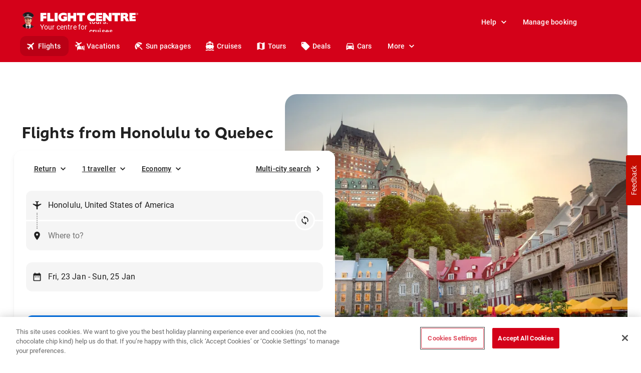

--- FILE ---
content_type: text/html; charset=utf-8
request_url: https://www.flightcentre.ca/flights/us-hi-honolulu/ca-que
body_size: 88573
content:
<!DOCTYPE html><html lang="en"><head><link rel="preload" href="/fcl-js/@fctg-ds/theme/fonts/fc/TakeFlight-Bold.woff2" as="font" type="font/woff2" crossorigin="anonymous"/><meta name="viewport" content="width=device-width"/><meta charSet="utf-8"/><script type="text/javascript">
;window.NREUM||(NREUM={});NREUM.init={distributed_tracing:{enabled:true},performance:{capture_measures:true},browser_consent_mode:{enabled:false},privacy:{cookies_enabled:true},ajax:{deny_list:["bam.nr-data.net"]}};

;NREUM.loader_config = { accountID: '228139', trustKey: '114165', agentID: '718313069', licenseKey: 'dbbce1a220', applicationID: '718313069' };
;NREUM.info = { beacon: "bam.nr-data.net", errorBeacon: "bam.nr-data.net", licenseKey: 'dbbce1a220', applicationID: '718313069', sa: 1 };
;/*! For license information please see nr-loader-spa-1.303.0.min.js.LICENSE.txt */
(()=>{var e,t,r={384:(e,t,r)=>{"use strict";r.d(t,{NT:()=>s,US:()=>d,Zm:()=>a,bQ:()=>u,dV:()=>c,pV:()=>l});var n=r(6154),i=r(1863),o=r(1910);const s={beacon:"bam.nr-data.net",errorBeacon:"bam.nr-data.net"};function a(){return n.gm.NREUM||(n.gm.NREUM={}),void 0===n.gm.newrelic&&(n.gm.newrelic=n.gm.NREUM),n.gm.NREUM}function c(){let e=a();return e.o||(e.o={ST:n.gm.setTimeout,SI:n.gm.setImmediate||n.gm.setInterval,CT:n.gm.clearTimeout,XHR:n.gm.XMLHttpRequest,REQ:n.gm.Request,EV:n.gm.Event,PR:n.gm.Promise,MO:n.gm.MutationObserver,FETCH:n.gm.fetch,WS:n.gm.WebSocket},(0,o.i)(...Object.values(e.o))),e}function u(e,t){let r=a();r.initializedAgents??={},t.initializedAt={ms:(0,i.t)(),date:new Date},r.initializedAgents[e]=t}function d(e,t){a()[e]=t}function l(){return function(){let e=a();const t=e.info||{};e.info={beacon:s.beacon,errorBeacon:s.errorBeacon,...t}}(),function(){let e=a();const t=e.init||{};e.init={...t}}(),c(),function(){let e=a();const t=e.loader_config||{};e.loader_config={...t}}(),a()}},782:(e,t,r)=>{"use strict";r.d(t,{T:()=>n});const n=r(860).K7.pageViewTiming},860:(e,t,r)=>{"use strict";r.d(t,{$J:()=>d,K7:()=>c,P3:()=>u,XX:()=>i,Yy:()=>a,df:()=>o,qY:()=>n,v4:()=>s});const n="events",i="jserrors",o="browser/blobs",s="rum",a="browser/logs",c={ajax:"ajax",genericEvents:"generic_events",jserrors:i,logging:"logging",metrics:"metrics",pageAction:"page_action",pageViewEvent:"page_view_event",pageViewTiming:"page_view_timing",sessionReplay:"session_replay",sessionTrace:"session_trace",softNav:"soft_navigations",spa:"spa"},u={[c.pageViewEvent]:1,[c.pageViewTiming]:2,[c.metrics]:3,[c.jserrors]:4,[c.spa]:5,[c.ajax]:6,[c.sessionTrace]:7,[c.softNav]:8,[c.sessionReplay]:9,[c.logging]:10,[c.genericEvents]:11},d={[c.pageViewEvent]:s,[c.pageViewTiming]:n,[c.ajax]:n,[c.spa]:n,[c.softNav]:n,[c.metrics]:i,[c.jserrors]:i,[c.sessionTrace]:o,[c.sessionReplay]:o,[c.logging]:a,[c.genericEvents]:"ins"}},944:(e,t,r)=>{"use strict";r.d(t,{R:()=>i});var n=r(3241);function i(e,t){"function"==typeof console.debug&&(console.debug("New Relic Warning: https://github.com/newrelic/newrelic-browser-agent/blob/main/docs/warning-codes.md#".concat(e),t),(0,n.W)({agentIdentifier:null,drained:null,type:"data",name:"warn",feature:"warn",data:{code:e,secondary:t}}))}},993:(e,t,r)=>{"use strict";r.d(t,{A$:()=>o,ET:()=>s,TZ:()=>a,p_:()=>i});var n=r(860);const i={ERROR:"ERROR",WARN:"WARN",INFO:"INFO",DEBUG:"DEBUG",TRACE:"TRACE"},o={OFF:0,ERROR:1,WARN:2,INFO:3,DEBUG:4,TRACE:5},s="log",a=n.K7.logging},1687:(e,t,r)=>{"use strict";r.d(t,{Ak:()=>u,Ze:()=>f,x3:()=>d});var n=r(3241),i=r(7836),o=r(3606),s=r(860),a=r(2646);const c={};function u(e,t){const r={staged:!1,priority:s.P3[t]||0};l(e),c[e].get(t)||c[e].set(t,r)}function d(e,t){e&&c[e]&&(c[e].get(t)&&c[e].delete(t),p(e,t,!1),c[e].size&&h(e))}function l(e){if(!e)throw new Error("agentIdentifier required");c[e]||(c[e]=new Map)}function f(e="",t="feature",r=!1){if(l(e),!e||!c[e].get(t)||r)return p(e,t);c[e].get(t).staged=!0,h(e)}function h(e){const t=Array.from(c[e]);t.every(([e,t])=>t.staged)&&(t.sort((e,t)=>e[1].priority-t[1].priority),t.forEach(([t])=>{c[e].delete(t),p(e,t)}))}function p(e,t,r=!0){const s=e?i.ee.get(e):i.ee,c=o.i.handlers;if(!s.aborted&&s.backlog&&c){if((0,n.W)({agentIdentifier:e,type:"lifecycle",name:"drain",feature:t}),r){const e=s.backlog[t],r=c[t];if(r){for(let t=0;e&&t<e.length;++t)g(e[t],r);Object.entries(r).forEach(([e,t])=>{Object.values(t||{}).forEach(t=>{t[0]?.on&&t[0]?.context()instanceof a.y&&t[0].on(e,t[1])})})}}s.isolatedBacklog||delete c[t],s.backlog[t]=null,s.emit("drain-"+t,[])}}function g(e,t){var r=e[1];Object.values(t[r]||{}).forEach(t=>{var r=e[0];if(t[0]===r){var n=t[1],i=e[3],o=e[2];n.apply(i,o)}})}},1741:(e,t,r)=>{"use strict";r.d(t,{W:()=>o});var n=r(944),i=r(4261);class o{#e(e,...t){if(this[e]!==o.prototype[e])return this[e](...t);(0,n.R)(35,e)}addPageAction(e,t){return this.#e(i.hG,e,t)}register(e){return this.#e(i.eY,e)}recordCustomEvent(e,t){return this.#e(i.fF,e,t)}setPageViewName(e,t){return this.#e(i.Fw,e,t)}setCustomAttribute(e,t,r){return this.#e(i.cD,e,t,r)}noticeError(e,t){return this.#e(i.o5,e,t)}setUserId(e){return this.#e(i.Dl,e)}setApplicationVersion(e){return this.#e(i.nb,e)}setErrorHandler(e){return this.#e(i.bt,e)}addRelease(e,t){return this.#e(i.k6,e,t)}log(e,t){return this.#e(i.$9,e,t)}start(){return this.#e(i.d3)}finished(e){return this.#e(i.BL,e)}recordReplay(){return this.#e(i.CH)}pauseReplay(){return this.#e(i.Tb)}addToTrace(e){return this.#e(i.U2,e)}setCurrentRouteName(e){return this.#e(i.PA,e)}interaction(e){return this.#e(i.dT,e)}wrapLogger(e,t,r){return this.#e(i.Wb,e,t,r)}measure(e,t){return this.#e(i.V1,e,t)}consent(e){return this.#e(i.Pv,e)}}},1863:(e,t,r)=>{"use strict";function n(){return Math.floor(performance.now())}r.d(t,{t:()=>n})},1910:(e,t,r)=>{"use strict";r.d(t,{i:()=>o});var n=r(944);const i=new Map;function o(...e){return e.every(e=>{if(i.has(e))return i.get(e);const t="function"==typeof e&&e.toString().includes("[native code]");return t||(0,n.R)(64,e?.name||e?.toString()),i.set(e,t),t})}},2555:(e,t,r)=>{"use strict";r.d(t,{D:()=>a,f:()=>s});var n=r(384),i=r(8122);const o={beacon:n.NT.beacon,errorBeacon:n.NT.errorBeacon,licenseKey:void 0,applicationID:void 0,sa:void 0,queueTime:void 0,applicationTime:void 0,ttGuid:void 0,user:void 0,account:void 0,product:void 0,extra:void 0,jsAttributes:{},userAttributes:void 0,atts:void 0,transactionName:void 0,tNamePlain:void 0};function s(e){try{return!!e.licenseKey&&!!e.errorBeacon&&!!e.applicationID}catch(e){return!1}}const a=e=>(0,i.a)(e,o)},2614:(e,t,r)=>{"use strict";r.d(t,{BB:()=>s,H3:()=>n,g:()=>u,iL:()=>c,tS:()=>a,uh:()=>i,wk:()=>o});const n="NRBA",i="SESSION",o=144e5,s=18e5,a={STARTED:"session-started",PAUSE:"session-pause",RESET:"session-reset",RESUME:"session-resume",UPDATE:"session-update"},c={SAME_TAB:"same-tab",CROSS_TAB:"cross-tab"},u={OFF:0,FULL:1,ERROR:2}},2646:(e,t,r)=>{"use strict";r.d(t,{y:()=>n});class n{constructor(e){this.contextId=e}}},2843:(e,t,r)=>{"use strict";r.d(t,{u:()=>i});var n=r(3878);function i(e,t=!1,r,i){(0,n.DD)("visibilitychange",function(){if(t)return void("hidden"===document.visibilityState&&e());e(document.visibilityState)},r,i)}},3241:(e,t,r)=>{"use strict";r.d(t,{W:()=>o});var n=r(6154);const i="newrelic";function o(e={}){try{n.gm.dispatchEvent(new CustomEvent(i,{detail:e}))}catch(e){}}},3304:(e,t,r)=>{"use strict";r.d(t,{A:()=>o});var n=r(7836);const i=()=>{const e=new WeakSet;return(t,r)=>{if("object"==typeof r&&null!==r){if(e.has(r))return;e.add(r)}return r}};function o(e){try{return JSON.stringify(e,i())??""}catch(e){try{n.ee.emit("internal-error",[e])}catch(e){}return""}}},3333:(e,t,r)=>{"use strict";r.d(t,{$v:()=>d,TZ:()=>n,Xh:()=>c,Zp:()=>i,kd:()=>u,mq:()=>a,nf:()=>s,qN:()=>o});const n=r(860).K7.genericEvents,i=["auxclick","click","copy","keydown","paste","scrollend"],o=["focus","blur"],s=4,a=1e3,c=2e3,u=["PageAction","UserAction","BrowserPerformance"],d={RESOURCES:"experimental.resources",REGISTER:"register"}},3434:(e,t,r)=>{"use strict";r.d(t,{Jt:()=>o,YM:()=>u});var n=r(7836),i=r(5607);const o="nr@original:".concat(i.W),s=50;var a=Object.prototype.hasOwnProperty,c=!1;function u(e,t){return e||(e=n.ee),r.inPlace=function(e,t,n,i,o){n||(n="");const s="-"===n.charAt(0);for(let a=0;a<t.length;a++){const c=t[a],u=e[c];l(u)||(e[c]=r(u,s?c+n:n,i,c,o))}},r.flag=o,r;function r(t,r,n,c,u){return l(t)?t:(r||(r=""),nrWrapper[o]=t,function(e,t,r){if(Object.defineProperty&&Object.keys)try{return Object.keys(e).forEach(function(r){Object.defineProperty(t,r,{get:function(){return e[r]},set:function(t){return e[r]=t,t}})}),t}catch(e){d([e],r)}for(var n in e)a.call(e,n)&&(t[n]=e[n])}(t,nrWrapper,e),nrWrapper);function nrWrapper(){var o,a,l,f;let h;try{a=this,o=[...arguments],l="function"==typeof n?n(o,a):n||{}}catch(t){d([t,"",[o,a,c],l],e)}i(r+"start",[o,a,c],l,u);const p=performance.now();let g;try{return f=t.apply(a,o),g=performance.now(),f}catch(e){throw g=performance.now(),i(r+"err",[o,a,e],l,u),h=e,h}finally{const e=g-p,t={start:p,end:g,duration:e,isLongTask:e>=s,methodName:c,thrownError:h};t.isLongTask&&i("long-task",[t,a],l,u),i(r+"end",[o,a,f],l,u)}}}function i(r,n,i,o){if(!c||t){var s=c;c=!0;try{e.emit(r,n,i,t,o)}catch(t){d([t,r,n,i],e)}c=s}}}function d(e,t){t||(t=n.ee);try{t.emit("internal-error",e)}catch(e){}}function l(e){return!(e&&"function"==typeof e&&e.apply&&!e[o])}},3606:(e,t,r)=>{"use strict";r.d(t,{i:()=>o});var n=r(9908);o.on=s;var i=o.handlers={};function o(e,t,r,o){s(o||n.d,i,e,t,r)}function s(e,t,r,i,o){o||(o="feature"),e||(e=n.d);var s=t[o]=t[o]||{};(s[r]=s[r]||[]).push([e,i])}},3738:(e,t,r)=>{"use strict";r.d(t,{He:()=>i,Kp:()=>a,Lc:()=>u,Rz:()=>d,TZ:()=>n,bD:()=>o,d3:()=>s,jx:()=>l,sl:()=>f,uP:()=>c});const n=r(860).K7.sessionTrace,i="bstResource",o="resource",s="-start",a="-end",c="fn"+s,u="fn"+a,d="pushState",l=1e3,f=3e4},3785:(e,t,r)=>{"use strict";r.d(t,{R:()=>c,b:()=>u});var n=r(9908),i=r(1863),o=r(860),s=r(8154),a=r(993);function c(e,t,r={},c=a.p_.INFO,u,d=(0,i.t)()){(0,n.p)(s.xV,["API/logging/".concat(c.toLowerCase(),"/called")],void 0,o.K7.metrics,e),(0,n.p)(a.ET,[d,t,r,c,u],void 0,o.K7.logging,e)}function u(e){return"string"==typeof e&&Object.values(a.p_).some(t=>t===e.toUpperCase().trim())}},3878:(e,t,r)=>{"use strict";function n(e,t){return{capture:e,passive:!1,signal:t}}function i(e,t,r=!1,i){window.addEventListener(e,t,n(r,i))}function o(e,t,r=!1,i){document.addEventListener(e,t,n(r,i))}r.d(t,{DD:()=>o,jT:()=>n,sp:()=>i})},3962:(e,t,r)=>{"use strict";r.d(t,{AM:()=>s,O2:()=>l,OV:()=>o,Qu:()=>f,TZ:()=>c,ih:()=>h,pP:()=>a,t1:()=>d,tC:()=>i,wD:()=>u});var n=r(860);const i=["click","keydown","submit"],o="popstate",s="api",a="initialPageLoad",c=n.K7.softNav,u=5e3,d=500,l={INITIAL_PAGE_LOAD:"",ROUTE_CHANGE:1,UNSPECIFIED:2},f={INTERACTION:1,AJAX:2,CUSTOM_END:3,CUSTOM_TRACER:4},h={IP:"in progress",PF:"pending finish",FIN:"finished",CAN:"cancelled"}},4234:(e,t,r)=>{"use strict";r.d(t,{W:()=>o});var n=r(7836),i=r(1687);class o{constructor(e,t){this.agentIdentifier=e,this.ee=n.ee.get(e),this.featureName=t,this.blocked=!1}deregisterDrain(){(0,i.x3)(this.agentIdentifier,this.featureName)}}},4261:(e,t,r)=>{"use strict";r.d(t,{$9:()=>d,BL:()=>c,CH:()=>p,Dl:()=>R,Fw:()=>w,PA:()=>v,Pl:()=>n,Pv:()=>A,Tb:()=>f,U2:()=>s,V1:()=>E,Wb:()=>T,bt:()=>y,cD:()=>b,d3:()=>x,dT:()=>u,eY:()=>g,fF:()=>h,hG:()=>o,hw:()=>i,k6:()=>a,nb:()=>m,o5:()=>l});const n="api-",i=n+"ixn-",o="addPageAction",s="addToTrace",a="addRelease",c="finished",u="interaction",d="log",l="noticeError",f="pauseReplay",h="recordCustomEvent",p="recordReplay",g="register",m="setApplicationVersion",v="setCurrentRouteName",b="setCustomAttribute",y="setErrorHandler",w="setPageViewName",R="setUserId",x="start",T="wrapLogger",E="measure",A="consent"},4387:(e,t,r)=>{"use strict";function n(e={}){return!(!e.id||!e.name)}function i(e){return"string"==typeof e&&e.trim().length<501||"number"==typeof e}function o(e,t){if(2!==t?.harvestEndpointVersion)return{};const r=t.agentRef.runtime.appMetadata.agents[0].entityGuid;return n(e)?{"mfe.id":e.id,"mfe.name":e.name,eventSource:e.eventSource,"parent.id":e.parent?.id||r}:{"entity.guid":r,appId:t.agentRef.info.applicationID}}r.d(t,{Ux:()=>o,c7:()=>n,yo:()=>i})},5205:(e,t,r)=>{"use strict";r.d(t,{j:()=>_});var n=r(384),i=r(1741);var o=r(2555),s=r(3333);const a=e=>{if(!e||"string"!=typeof e)return!1;try{document.createDocumentFragment().querySelector(e)}catch{return!1}return!0};var c=r(2614),u=r(944),d=r(8122);const l="[data-nr-mask]",f=e=>(0,d.a)(e,(()=>{const e={feature_flags:[],experimental:{allow_registered_children:!1,resources:!1},mask_selector:"*",block_selector:"[data-nr-block]",mask_input_options:{color:!1,date:!1,"datetime-local":!1,email:!1,month:!1,number:!1,range:!1,search:!1,tel:!1,text:!1,time:!1,url:!1,week:!1,textarea:!1,select:!1,password:!0}};return{ajax:{deny_list:void 0,block_internal:!0,enabled:!0,autoStart:!0},api:{get allow_registered_children(){return e.feature_flags.includes(s.$v.REGISTER)||e.experimental.allow_registered_children},set allow_registered_children(t){e.experimental.allow_registered_children=t},duplicate_registered_data:!1},browser_consent_mode:{enabled:!1},distributed_tracing:{enabled:void 0,exclude_newrelic_header:void 0,cors_use_newrelic_header:void 0,cors_use_tracecontext_headers:void 0,allowed_origins:void 0},get feature_flags(){return e.feature_flags},set feature_flags(t){e.feature_flags=t},generic_events:{enabled:!0,autoStart:!0},harvest:{interval:30},jserrors:{enabled:!0,autoStart:!0},logging:{enabled:!0,autoStart:!0},metrics:{enabled:!0,autoStart:!0},obfuscate:void 0,page_action:{enabled:!0},page_view_event:{enabled:!0,autoStart:!0},page_view_timing:{enabled:!0,autoStart:!0},performance:{capture_marks:!1,capture_measures:!1,capture_detail:!0,resources:{get enabled(){return e.feature_flags.includes(s.$v.RESOURCES)||e.experimental.resources},set enabled(t){e.experimental.resources=t},asset_types:[],first_party_domains:[],ignore_newrelic:!0}},privacy:{cookies_enabled:!0},proxy:{assets:void 0,beacon:void 0},session:{expiresMs:c.wk,inactiveMs:c.BB},session_replay:{autoStart:!0,enabled:!1,preload:!1,sampling_rate:10,error_sampling_rate:100,collect_fonts:!1,inline_images:!1,fix_stylesheets:!0,mask_all_inputs:!0,get mask_text_selector(){return e.mask_selector},set mask_text_selector(t){a(t)?e.mask_selector="".concat(t,",").concat(l):""===t||null===t?e.mask_selector=l:(0,u.R)(5,t)},get block_class(){return"nr-block"},get ignore_class(){return"nr-ignore"},get mask_text_class(){return"nr-mask"},get block_selector(){return e.block_selector},set block_selector(t){a(t)?e.block_selector+=",".concat(t):""!==t&&(0,u.R)(6,t)},get mask_input_options(){return e.mask_input_options},set mask_input_options(t){t&&"object"==typeof t?e.mask_input_options={...t,password:!0}:(0,u.R)(7,t)}},session_trace:{enabled:!0,autoStart:!0},soft_navigations:{enabled:!0,autoStart:!0},spa:{enabled:!0,autoStart:!0},ssl:void 0,user_actions:{enabled:!0,elementAttributes:["id","className","tagName","type"]}}})());var h=r(6154),p=r(9324);let g=0;const m={buildEnv:p.F3,distMethod:p.Xs,version:p.xv,originTime:h.WN},v={consented:!1},b={appMetadata:{},get consented(){return this.session?.state?.consent||v.consented},set consented(e){v.consented=e},customTransaction:void 0,denyList:void 0,disabled:!1,harvester:void 0,isolatedBacklog:!1,isRecording:!1,loaderType:void 0,maxBytes:3e4,obfuscator:void 0,onerror:void 0,ptid:void 0,releaseIds:{},session:void 0,timeKeeper:void 0,registeredEntities:[],jsAttributesMetadata:{bytes:0},get harvestCount(){return++g}},y=e=>{const t=(0,d.a)(e,b),r=Object.keys(m).reduce((e,t)=>(e[t]={value:m[t],writable:!1,configurable:!0,enumerable:!0},e),{});return Object.defineProperties(t,r)};var w=r(5701);const R=e=>{const t=e.startsWith("http");e+="/",r.p=t?e:"https://"+e};var x=r(7836),T=r(3241);const E={accountID:void 0,trustKey:void 0,agentID:void 0,licenseKey:void 0,applicationID:void 0,xpid:void 0},A=e=>(0,d.a)(e,E),S=new Set;function _(e,t={},r,s){let{init:a,info:c,loader_config:u,runtime:d={},exposed:l=!0}=t;if(!c){const e=(0,n.pV)();a=e.init,c=e.info,u=e.loader_config}e.init=f(a||{}),e.loader_config=A(u||{}),c.jsAttributes??={},h.bv&&(c.jsAttributes.isWorker=!0),e.info=(0,o.D)(c);const p=e.init,g=[c.beacon,c.errorBeacon];S.has(e.agentIdentifier)||(p.proxy.assets&&(R(p.proxy.assets),g.push(p.proxy.assets)),p.proxy.beacon&&g.push(p.proxy.beacon),e.beacons=[...g],function(e){const t=(0,n.pV)();Object.getOwnPropertyNames(i.W.prototype).forEach(r=>{const n=i.W.prototype[r];if("function"!=typeof n||"constructor"===n)return;let o=t[r];e[r]&&!1!==e.exposed&&"micro-agent"!==e.runtime?.loaderType&&(t[r]=(...t)=>{const n=e[r](...t);return o?o(...t):n})})}(e),(0,n.US)("activatedFeatures",w.B),e.runSoftNavOverSpa&&=!0===p.soft_navigations.enabled&&p.feature_flags.includes("soft_nav")),d.denyList=[...p.ajax.deny_list||[],...p.ajax.block_internal?g:[]],d.ptid=e.agentIdentifier,d.loaderType=r,e.runtime=y(d),S.has(e.agentIdentifier)||(e.ee=x.ee.get(e.agentIdentifier),e.exposed=l,(0,T.W)({agentIdentifier:e.agentIdentifier,drained:!!w.B?.[e.agentIdentifier],type:"lifecycle",name:"initialize",feature:void 0,data:e.config})),S.add(e.agentIdentifier)}},5270:(e,t,r)=>{"use strict";r.d(t,{Aw:()=>s,SR:()=>o,rF:()=>a});var n=r(384),i=r(7767);function o(e){return!!(0,n.dV)().o.MO&&(0,i.V)(e)&&!0===e?.session_trace.enabled}function s(e){return!0===e?.session_replay.preload&&o(e)}function a(e,t){try{if("string"==typeof t?.type){if("password"===t.type.toLowerCase())return"*".repeat(e?.length||0);if(void 0!==t?.dataset?.nrUnmask||t?.classList?.contains("nr-unmask"))return e}}catch(e){}return"string"==typeof e?e.replace(/[\S]/g,"*"):"*".repeat(e?.length||0)}},5289:(e,t,r)=>{"use strict";r.d(t,{GG:()=>o,Qr:()=>a,sB:()=>s});var n=r(3878);function i(){return"undefined"==typeof document||"complete"===document.readyState}function o(e,t){if(i())return e();(0,n.sp)("load",e,t)}function s(e){if(i())return e();(0,n.DD)("DOMContentLoaded",e)}function a(e){if(i())return e();(0,n.sp)("popstate",e)}},5607:(e,t,r)=>{"use strict";r.d(t,{W:()=>n});const n=(0,r(9566).bz)()},5701:(e,t,r)=>{"use strict";r.d(t,{B:()=>o,t:()=>s});var n=r(3241);const i=new Set,o={};function s(e,t){const r=t.agentIdentifier;o[r]??={},e&&"object"==typeof e&&(i.has(r)||(t.ee.emit("rumresp",[e]),o[r]=e,i.add(r),(0,n.W)({agentIdentifier:r,loaded:!0,drained:!0,type:"lifecycle",name:"load",feature:void 0,data:e})))}},6154:(e,t,r)=>{"use strict";r.d(t,{A4:()=>a,OF:()=>d,RI:()=>i,WN:()=>h,bv:()=>o,gm:()=>s,lR:()=>f,m:()=>u,mw:()=>c,sb:()=>l});var n=r(1863);const i="undefined"!=typeof window&&!!window.document,o="undefined"!=typeof WorkerGlobalScope&&("undefined"!=typeof self&&self instanceof WorkerGlobalScope&&self.navigator instanceof WorkerNavigator||"undefined"!=typeof globalThis&&globalThis instanceof WorkerGlobalScope&&globalThis.navigator instanceof WorkerNavigator),s=i?window:"undefined"!=typeof WorkerGlobalScope&&("undefined"!=typeof self&&self instanceof WorkerGlobalScope&&self||"undefined"!=typeof globalThis&&globalThis instanceof WorkerGlobalScope&&globalThis),a="complete"===s?.document?.readyState,c=Boolean("hidden"===s?.document?.visibilityState),u=""+s?.location,d=/iPad|iPhone|iPod/.test(s.navigator?.userAgent),l=d&&"undefined"==typeof SharedWorker,f=(()=>{const e=s.navigator?.userAgent?.match(/Firefox[/\s](\d+\.\d+)/);return Array.isArray(e)&&e.length>=2?+e[1]:0})(),h=Date.now()-(0,n.t)()},6344:(e,t,r)=>{"use strict";r.d(t,{BB:()=>d,Qb:()=>l,TZ:()=>i,Ug:()=>s,Vh:()=>o,_s:()=>a,bc:()=>u,yP:()=>c});var n=r(2614);const i=r(860).K7.sessionReplay,o="errorDuringReplay",s=.12,a={DomContentLoaded:0,Load:1,FullSnapshot:2,IncrementalSnapshot:3,Meta:4,Custom:5},c={[n.g.ERROR]:15e3,[n.g.FULL]:3e5,[n.g.OFF]:0},u={RESET:{message:"Session was reset",sm:"Reset"},IMPORT:{message:"Recorder failed to import",sm:"Import"},TOO_MANY:{message:"429: Too Many Requests",sm:"Too-Many"},TOO_BIG:{message:"Payload was too large",sm:"Too-Big"},CROSS_TAB:{message:"Session Entity was set to OFF on another tab",sm:"Cross-Tab"},ENTITLEMENTS:{message:"Session Replay is not allowed and will not be started",sm:"Entitlement"}},d=5e3,l={API:"api",RESUME:"resume",SWITCH_TO_FULL:"switchToFull",INITIALIZE:"initialize",PRELOAD:"preload"}},6389:(e,t,r)=>{"use strict";function n(e,t=500,r={}){const n=r?.leading||!1;let i;return(...r)=>{n&&void 0===i&&(e.apply(this,r),i=setTimeout(()=>{i=clearTimeout(i)},t)),n||(clearTimeout(i),i=setTimeout(()=>{e.apply(this,r)},t))}}function i(e){let t=!1;return(...r)=>{t||(t=!0,e.apply(this,r))}}r.d(t,{J:()=>i,s:()=>n})},6630:(e,t,r)=>{"use strict";r.d(t,{T:()=>n});const n=r(860).K7.pageViewEvent},6774:(e,t,r)=>{"use strict";r.d(t,{T:()=>n});const n=r(860).K7.jserrors},7295:(e,t,r)=>{"use strict";r.d(t,{Xv:()=>s,gX:()=>i,iW:()=>o});var n=[];function i(e){if(!e||o(e))return!1;if(0===n.length)return!0;for(var t=0;t<n.length;t++){var r=n[t];if("*"===r.hostname)return!1;if(a(r.hostname,e.hostname)&&c(r.pathname,e.pathname))return!1}return!0}function o(e){return void 0===e.hostname}function s(e){if(n=[],e&&e.length)for(var t=0;t<e.length;t++){let r=e[t];if(!r)continue;0===r.indexOf("http://")?r=r.substring(7):0===r.indexOf("https://")&&(r=r.substring(8));const i=r.indexOf("/");let o,s;i>0?(o=r.substring(0,i),s=r.substring(i)):(o=r,s="");let[a]=o.split(":");n.push({hostname:a,pathname:s})}}function a(e,t){return!(e.length>t.length)&&t.indexOf(e)===t.length-e.length}function c(e,t){return 0===e.indexOf("/")&&(e=e.substring(1)),0===t.indexOf("/")&&(t=t.substring(1)),""===e||e===t}},7378:(e,t,r)=>{"use strict";r.d(t,{$p:()=>x,BR:()=>b,Kp:()=>R,L3:()=>y,Lc:()=>c,NC:()=>o,SG:()=>d,TZ:()=>i,U6:()=>p,UT:()=>m,d3:()=>w,dT:()=>f,e5:()=>E,gx:()=>v,l9:()=>l,oW:()=>h,op:()=>g,rw:()=>u,tH:()=>A,uP:()=>a,wW:()=>T,xq:()=>s});var n=r(384);const i=r(860).K7.spa,o=["click","submit","keypress","keydown","keyup","change"],s=999,a="fn-start",c="fn-end",u="cb-start",d="api-ixn-",l="remaining",f="interaction",h="spaNode",p="jsonpNode",g="fetch-start",m="fetch-done",v="fetch-body-",b="jsonp-end",y=(0,n.dV)().o.ST,w="-start",R="-end",x="-body",T="cb"+R,E="jsTime",A="fetch"},7485:(e,t,r)=>{"use strict";r.d(t,{D:()=>i});var n=r(6154);function i(e){if(0===(e||"").indexOf("data:"))return{protocol:"data"};try{const t=new URL(e,location.href),r={port:t.port,hostname:t.hostname,pathname:t.pathname,search:t.search,protocol:t.protocol.slice(0,t.protocol.indexOf(":")),sameOrigin:t.protocol===n.gm?.location?.protocol&&t.host===n.gm?.location?.host};return r.port&&""!==r.port||("http:"===t.protocol&&(r.port="80"),"https:"===t.protocol&&(r.port="443")),r.pathname&&""!==r.pathname?r.pathname.startsWith("/")||(r.pathname="/".concat(r.pathname)):r.pathname="/",r}catch(e){return{}}}},7699:(e,t,r)=>{"use strict";r.d(t,{It:()=>o,KC:()=>a,No:()=>i,qh:()=>s});var n=r(860);const i=16e3,o=1e6,s="SESSION_ERROR",a={[n.K7.logging]:!0,[n.K7.genericEvents]:!1,[n.K7.jserrors]:!1,[n.K7.ajax]:!1}},7767:(e,t,r)=>{"use strict";r.d(t,{V:()=>i});var n=r(6154);const i=e=>n.RI&&!0===e?.privacy.cookies_enabled},7836:(e,t,r)=>{"use strict";r.d(t,{P:()=>a,ee:()=>c});var n=r(384),i=r(8990),o=r(2646),s=r(5607);const a="nr@context:".concat(s.W),c=function e(t,r){var n={},s={},d={},l=!1;try{l=16===r.length&&u.initializedAgents?.[r]?.runtime.isolatedBacklog}catch(e){}var f={on:p,addEventListener:p,removeEventListener:function(e,t){var r=n[e];if(!r)return;for(var i=0;i<r.length;i++)r[i]===t&&r.splice(i,1)},emit:function(e,r,n,i,o){!1!==o&&(o=!0);if(c.aborted&&!i)return;t&&o&&t.emit(e,r,n);var a=h(n);g(e).forEach(e=>{e.apply(a,r)});var u=v()[s[e]];u&&u.push([f,e,r,a]);return a},get:m,listeners:g,context:h,buffer:function(e,t){const r=v();if(t=t||"feature",f.aborted)return;Object.entries(e||{}).forEach(([e,n])=>{s[n]=t,t in r||(r[t]=[])})},abort:function(){f._aborted=!0,Object.keys(f.backlog).forEach(e=>{delete f.backlog[e]})},isBuffering:function(e){return!!v()[s[e]]},debugId:r,backlog:l?{}:t&&"object"==typeof t.backlog?t.backlog:{},isolatedBacklog:l};return Object.defineProperty(f,"aborted",{get:()=>{let e=f._aborted||!1;return e||(t&&(e=t.aborted),e)}}),f;function h(e){return e&&e instanceof o.y?e:e?(0,i.I)(e,a,()=>new o.y(a)):new o.y(a)}function p(e,t){n[e]=g(e).concat(t)}function g(e){return n[e]||[]}function m(t){return d[t]=d[t]||e(f,t)}function v(){return f.backlog}}(void 0,"globalEE"),u=(0,n.Zm)();u.ee||(u.ee=c)},8122:(e,t,r)=>{"use strict";r.d(t,{a:()=>i});var n=r(944);function i(e,t){try{if(!e||"object"!=typeof e)return(0,n.R)(3);if(!t||"object"!=typeof t)return(0,n.R)(4);const r=Object.create(Object.getPrototypeOf(t),Object.getOwnPropertyDescriptors(t)),o=0===Object.keys(r).length?e:r;for(let s in o)if(void 0!==e[s])try{if(null===e[s]){r[s]=null;continue}Array.isArray(e[s])&&Array.isArray(t[s])?r[s]=Array.from(new Set([...e[s],...t[s]])):"object"==typeof e[s]&&"object"==typeof t[s]?r[s]=i(e[s],t[s]):r[s]=e[s]}catch(e){r[s]||(0,n.R)(1,e)}return r}catch(e){(0,n.R)(2,e)}}},8139:(e,t,r)=>{"use strict";r.d(t,{u:()=>f});var n=r(7836),i=r(3434),o=r(8990),s=r(6154);const a={},c=s.gm.XMLHttpRequest,u="addEventListener",d="removeEventListener",l="nr@wrapped:".concat(n.P);function f(e){var t=function(e){return(e||n.ee).get("events")}(e);if(a[t.debugId]++)return t;a[t.debugId]=1;var r=(0,i.YM)(t,!0);function f(e){r.inPlace(e,[u,d],"-",p)}function p(e,t){return e[1]}return"getPrototypeOf"in Object&&(s.RI&&h(document,f),c&&h(c.prototype,f),h(s.gm,f)),t.on(u+"-start",function(e,t){var n=e[1];if(null!==n&&("function"==typeof n||"object"==typeof n)&&"newrelic"!==e[0]){var i=(0,o.I)(n,l,function(){var e={object:function(){if("function"!=typeof n.handleEvent)return;return n.handleEvent.apply(n,arguments)},function:n}[typeof n];return e?r(e,"fn-",null,e.name||"anonymous"):n});this.wrapped=e[1]=i}}),t.on(d+"-start",function(e){e[1]=this.wrapped||e[1]}),t}function h(e,t,...r){let n=e;for(;"object"==typeof n&&!Object.prototype.hasOwnProperty.call(n,u);)n=Object.getPrototypeOf(n);n&&t(n,...r)}},8154:(e,t,r)=>{"use strict";r.d(t,{z_:()=>o,XG:()=>a,TZ:()=>n,rs:()=>i,xV:()=>s});r(6154),r(9566),r(384);const n=r(860).K7.metrics,i="sm",o="cm",s="storeSupportabilityMetrics",a="storeEventMetrics"},8374:(e,t,r)=>{r.nc=(()=>{try{return document?.currentScript?.nonce}catch(e){}return""})()},8990:(e,t,r)=>{"use strict";r.d(t,{I:()=>i});var n=Object.prototype.hasOwnProperty;function i(e,t,r){if(n.call(e,t))return e[t];var i=r();if(Object.defineProperty&&Object.keys)try{return Object.defineProperty(e,t,{value:i,writable:!0,enumerable:!1}),i}catch(e){}return e[t]=i,i}},9300:(e,t,r)=>{"use strict";r.d(t,{T:()=>n});const n=r(860).K7.ajax},9324:(e,t,r)=>{"use strict";r.d(t,{AJ:()=>s,F3:()=>i,Xs:()=>o,Yq:()=>a,xv:()=>n});const n="1.303.0",i="PROD",o="CDN",s="@newrelic/rrweb",a="1.0.1"},9566:(e,t,r)=>{"use strict";r.d(t,{LA:()=>a,ZF:()=>c,bz:()=>s,el:()=>u});var n=r(6154);const i="xxxxxxxx-xxxx-4xxx-yxxx-xxxxxxxxxxxx";function o(e,t){return e?15&e[t]:16*Math.random()|0}function s(){const e=n.gm?.crypto||n.gm?.msCrypto;let t,r=0;return e&&e.getRandomValues&&(t=e.getRandomValues(new Uint8Array(30))),i.split("").map(e=>"x"===e?o(t,r++).toString(16):"y"===e?(3&o()|8).toString(16):e).join("")}function a(e){const t=n.gm?.crypto||n.gm?.msCrypto;let r,i=0;t&&t.getRandomValues&&(r=t.getRandomValues(new Uint8Array(e)));const s=[];for(var a=0;a<e;a++)s.push(o(r,i++).toString(16));return s.join("")}function c(){return a(16)}function u(){return a(32)}},9908:(e,t,r)=>{"use strict";r.d(t,{d:()=>n,p:()=>i});var n=r(7836).ee.get("handle");function i(e,t,r,i,o){o?(o.buffer([e],i),o.emit(e,t,r)):(n.buffer([e],i),n.emit(e,t,r))}}},n={};function i(e){var t=n[e];if(void 0!==t)return t.exports;var o=n[e]={exports:{}};return r[e](o,o.exports,i),o.exports}i.m=r,i.d=(e,t)=>{for(var r in t)i.o(t,r)&&!i.o(e,r)&&Object.defineProperty(e,r,{enumerable:!0,get:t[r]})},i.f={},i.e=e=>Promise.all(Object.keys(i.f).reduce((t,r)=>(i.f[r](e,t),t),[])),i.u=e=>({212:"nr-spa-compressor",249:"nr-spa-recorder",478:"nr-spa"}[e]+"-1.303.0.min.js"),i.o=(e,t)=>Object.prototype.hasOwnProperty.call(e,t),e={},t="NRBA-1.303.0.PROD:",i.l=(r,n,o,s)=>{if(e[r])e[r].push(n);else{var a,c;if(void 0!==o)for(var u=document.getElementsByTagName("script"),d=0;d<u.length;d++){var l=u[d];if(l.getAttribute("src")==r||l.getAttribute("data-webpack")==t+o){a=l;break}}if(!a){c=!0;var f={478:"sha512-Q1pLqcoiNmLHv0rtq3wFkJBA3kofBdRJl0ExDl0mTuAoCBd0qe/1J0XWrDlQKuNlUryL6aZfVkAMPLmoikWIoQ==",249:"sha512-695ZzudsxlMtHKnpDNvkMlJd3tdMtY03IQKVCw9SX12tjUC+f7Nrx5tnWO72Vg9RFf6DSY6wVmM3cEkRM12kkQ==",212:"sha512-18Gx1wIBsppcn0AnKFhwgw4IciNgFxiw3J74W393Ape+wtg4hlg7t6SBKsIE/Dk/tfl2yltgcgBFvYRs283AFg=="};(a=document.createElement("script")).charset="utf-8",i.nc&&a.setAttribute("nonce",i.nc),a.setAttribute("data-webpack",t+o),a.src=r,0!==a.src.indexOf(window.location.origin+"/")&&(a.crossOrigin="anonymous"),f[s]&&(a.integrity=f[s])}e[r]=[n];var h=(t,n)=>{a.onerror=a.onload=null,clearTimeout(p);var i=e[r];if(delete e[r],a.parentNode&&a.parentNode.removeChild(a),i&&i.forEach(e=>e(n)),t)return t(n)},p=setTimeout(h.bind(null,void 0,{type:"timeout",target:a}),12e4);a.onerror=h.bind(null,a.onerror),a.onload=h.bind(null,a.onload),c&&document.head.appendChild(a)}},i.r=e=>{"undefined"!=typeof Symbol&&Symbol.toStringTag&&Object.defineProperty(e,Symbol.toStringTag,{value:"Module"}),Object.defineProperty(e,"__esModule",{value:!0})},i.p="https://js-agent.newrelic.com/",(()=>{var e={38:0,788:0};i.f.j=(t,r)=>{var n=i.o(e,t)?e[t]:void 0;if(0!==n)if(n)r.push(n[2]);else{var o=new Promise((r,i)=>n=e[t]=[r,i]);r.push(n[2]=o);var s=i.p+i.u(t),a=new Error;i.l(s,r=>{if(i.o(e,t)&&(0!==(n=e[t])&&(e[t]=void 0),n)){var o=r&&("load"===r.type?"missing":r.type),s=r&&r.target&&r.target.src;a.message="Loading chunk "+t+" failed.\n("+o+": "+s+")",a.name="ChunkLoadError",a.type=o,a.request=s,n[1](a)}},"chunk-"+t,t)}};var t=(t,r)=>{var n,o,[s,a,c]=r,u=0;if(s.some(t=>0!==e[t])){for(n in a)i.o(a,n)&&(i.m[n]=a[n]);if(c)c(i)}for(t&&t(r);u<s.length;u++)o=s[u],i.o(e,o)&&e[o]&&e[o][0](),e[o]=0},r=self["webpackChunk:NRBA-1.303.0.PROD"]=self["webpackChunk:NRBA-1.303.0.PROD"]||[];r.forEach(t.bind(null,0)),r.push=t.bind(null,r.push.bind(r))})(),(()=>{"use strict";i(8374);var e=i(9566),t=i(1741);class r extends t.W{agentIdentifier=(0,e.LA)(16)}var n=i(860);const o=Object.values(n.K7);var s=i(5205);var a=i(9908),c=i(1863),u=i(4261),d=i(3241),l=i(944),f=i(5701),h=i(8154);function p(e,t,i,o){const s=o||i;!s||s[e]&&s[e]!==r.prototype[e]||(s[e]=function(){(0,a.p)(h.xV,["API/"+e+"/called"],void 0,n.K7.metrics,i.ee),(0,d.W)({agentIdentifier:i.agentIdentifier,drained:!!f.B?.[i.agentIdentifier],type:"data",name:"api",feature:u.Pl+e,data:{}});try{return t.apply(this,arguments)}catch(e){(0,l.R)(23,e)}})}function g(e,t,r,n,i){const o=e.info;null===r?delete o.jsAttributes[t]:o.jsAttributes[t]=r,(i||null===r)&&(0,a.p)(u.Pl+n,[(0,c.t)(),t,r],void 0,"session",e.ee)}var m=i(1687),v=i(4234),b=i(5289),y=i(6154),w=i(5270),R=i(7767),x=i(6389),T=i(7699);class E extends v.W{constructor(e,t){super(e.agentIdentifier,t),this.agentRef=e,this.abortHandler=void 0,this.featAggregate=void 0,this.loadedSuccessfully=void 0,this.onAggregateImported=new Promise(e=>{this.loadedSuccessfully=e}),this.deferred=Promise.resolve(),!1===e.init[this.featureName].autoStart?this.deferred=new Promise((t,r)=>{this.ee.on("manual-start-all",(0,x.J)(()=>{(0,m.Ak)(e.agentIdentifier,this.featureName),t()}))}):(0,m.Ak)(e.agentIdentifier,t)}importAggregator(e,t,r={}){if(this.featAggregate)return;const n=async()=>{let n;await this.deferred;try{if((0,R.V)(e.init)){const{setupAgentSession:t}=await i.e(478).then(i.bind(i,8766));n=t(e)}}catch(e){(0,l.R)(20,e),this.ee.emit("internal-error",[e]),(0,a.p)(T.qh,[e],void 0,this.featureName,this.ee)}try{if(!this.#t(this.featureName,n,e.init))return(0,m.Ze)(this.agentIdentifier,this.featureName),void this.loadedSuccessfully(!1);const{Aggregate:i}=await t();this.featAggregate=new i(e,r),e.runtime.harvester.initializedAggregates.push(this.featAggregate),this.loadedSuccessfully(!0)}catch(e){(0,l.R)(34,e),this.abortHandler?.(),(0,m.Ze)(this.agentIdentifier,this.featureName,!0),this.loadedSuccessfully(!1),this.ee&&this.ee.abort()}};y.RI?(0,b.GG)(()=>n(),!0):n()}#t(e,t,r){if(this.blocked)return!1;switch(e){case n.K7.sessionReplay:return(0,w.SR)(r)&&!!t;case n.K7.sessionTrace:return!!t;default:return!0}}}var A=i(6630),S=i(2614);class _ extends E{static featureName=A.T;constructor(e){var t;super(e,A.T),this.setupInspectionEvents(e.agentIdentifier),t=e,p(u.Fw,function(e,r){"string"==typeof e&&("/"!==e.charAt(0)&&(e="/"+e),t.runtime.customTransaction=(r||"http://custom.transaction")+e,(0,a.p)(u.Pl+u.Fw,[(0,c.t)()],void 0,void 0,t.ee))},t),this.importAggregator(e,()=>i.e(478).then(i.bind(i,1983)))}setupInspectionEvents(e){const t=(t,r)=>{t&&(0,d.W)({agentIdentifier:e,timeStamp:t.timeStamp,loaded:"complete"===t.target.readyState,type:"window",name:r,data:t.target.location+""})};(0,b.sB)(e=>{t(e,"DOMContentLoaded")}),(0,b.GG)(e=>{t(e,"load")}),(0,b.Qr)(e=>{t(e,"navigate")}),this.ee.on(S.tS.UPDATE,(t,r)=>{(0,d.W)({agentIdentifier:e,type:"lifecycle",name:"session",data:r})})}}var O=i(384);var N=i(2843),I=i(3878),P=i(782);class j extends E{static featureName=P.T;constructor(e){super(e,P.T),y.RI&&((0,N.u)(()=>(0,a.p)("docHidden",[(0,c.t)()],void 0,P.T,this.ee),!0),(0,I.sp)("pagehide",()=>(0,a.p)("winPagehide",[(0,c.t)()],void 0,P.T,this.ee)),this.importAggregator(e,()=>i.e(478).then(i.bind(i,9917))))}}class k extends E{static featureName=h.TZ;constructor(e){super(e,h.TZ),y.RI&&document.addEventListener("securitypolicyviolation",e=>{(0,a.p)(h.xV,["Generic/CSPViolation/Detected"],void 0,this.featureName,this.ee)}),this.importAggregator(e,()=>i.e(478).then(i.bind(i,6555)))}}var C=i(6774),L=i(3304);class H{constructor(e,t,r,n,i){this.name="UncaughtError",this.message="string"==typeof e?e:(0,L.A)(e),this.sourceURL=t,this.line=r,this.column=n,this.__newrelic=i}}function M(e){return U(e)?e:new H(void 0!==e?.message?e.message:e,e?.filename||e?.sourceURL,e?.lineno||e?.line,e?.colno||e?.col,e?.__newrelic,e?.cause)}function K(e){const t="Unhandled Promise Rejection: ";if(!e?.reason)return;if(U(e.reason)){try{e.reason.message.startsWith(t)||(e.reason.message=t+e.reason.message)}catch(e){}return M(e.reason)}const r=M(e.reason);return(r.message||"").startsWith(t)||(r.message=t+r.message),r}function D(e){if(e.error instanceof SyntaxError&&!/:\d+$/.test(e.error.stack?.trim())){const t=new H(e.message,e.filename,e.lineno,e.colno,e.error.__newrelic,e.cause);return t.name=SyntaxError.name,t}return U(e.error)?e.error:M(e)}function U(e){return e instanceof Error&&!!e.stack}function F(e,t,r,i,o=(0,c.t)()){"string"==typeof e&&(e=new Error(e)),(0,a.p)("err",[e,o,!1,t,r.runtime.isRecording,void 0,i],void 0,n.K7.jserrors,r.ee),(0,a.p)("uaErr",[],void 0,n.K7.genericEvents,r.ee)}var W=i(4387),B=i(993),V=i(3785);function G(e,{customAttributes:t={},level:r=B.p_.INFO}={},n,i,o=(0,c.t)()){(0,V.R)(n.ee,e,t,r,i,o)}function z(e,t,r,i,o=(0,c.t)()){(0,a.p)(u.Pl+u.hG,[o,e,t,i],void 0,n.K7.genericEvents,r.ee)}function Z(e,t,r,i,o=(0,c.t)()){const{start:s,end:d,customAttributes:f}=t||{},h={customAttributes:f||{}};if("object"!=typeof h.customAttributes||"string"!=typeof e||0===e.length)return void(0,l.R)(57);const p=(e,t)=>null==e?t:"number"==typeof e?e:e instanceof PerformanceMark?e.startTime:Number.NaN;if(h.start=p(s,0),h.end=p(d,o),Number.isNaN(h.start)||Number.isNaN(h.end))(0,l.R)(57);else{if(h.duration=h.end-h.start,!(h.duration<0))return(0,a.p)(u.Pl+u.V1,[h,e,i],void 0,n.K7.genericEvents,r.ee),h;(0,l.R)(58)}}function q(e,t={},r,i,o=(0,c.t)()){(0,a.p)(u.Pl+u.fF,[o,e,t,i],void 0,n.K7.genericEvents,r.ee)}function X(e){p(u.eY,function(t){return Y(e,t)},e)}function Y(e,t,r){const i={};(0,l.R)(54,"newrelic.register"),t||={},t.eventSource="MicroFrontendBrowserAgent",t.licenseKey||=e.info.licenseKey,t.blocked=!1,t.parent=r||{};let o=()=>{};const s=e.runtime.registeredEntities,u=s.find(({metadata:{target:{id:e,name:r}}})=>e===t.id);if(u)return u.metadata.target.name!==t.name&&(u.metadata.target.name=t.name),u;const d=e=>{t.blocked=!0,o=e};e.init.api.allow_registered_children||d((0,x.J)(()=>(0,l.R)(55))),(0,W.c7)(t)||d((0,x.J)(()=>(0,l.R)(48,t))),(0,W.yo)(t.id)&&(0,W.yo)(t.name)||d((0,x.J)(()=>(0,l.R)(48,t)));const f={addPageAction:(r,n={})=>m(z,[r,{...i,...n},e],t),log:(r,n={})=>m(G,[r,{...n,customAttributes:{...i,...n.customAttributes||{}}},e],t),measure:(r,n={})=>m(Z,[r,{...n,customAttributes:{...i,...n.customAttributes||{}}},e],t),noticeError:(r,n={})=>m(F,[r,{...i,...n},e],t),register:(t={})=>m(Y,[e,t],f.metadata.target),recordCustomEvent:(r,n={})=>m(q,[r,{...i,...n},e],t),setApplicationVersion:e=>g("application.version",e),setCustomAttribute:(e,t)=>g(e,t),setUserId:e=>g("enduser.id",e),metadata:{customAttributes:i,target:t}},p=()=>(t.blocked&&o(),t.blocked);p()||s.push(f);const g=(e,t)=>{p()||(i[e]=t)},m=(t,r,i)=>{if(p())return;const o=(0,c.t)();(0,a.p)(h.xV,["API/register/".concat(t.name,"/called")],void 0,n.K7.metrics,e.ee);try{return e.init.api.duplicate_registered_data&&"register"!==t.name&&t(...r,void 0,o),t(...r,i,o)}catch(e){(0,l.R)(50,e)}};return f}class J extends E{static featureName=C.T;constructor(e){var t;super(e,C.T),t=e,p(u.o5,(e,r)=>F(e,r,t),t),function(e){p(u.bt,function(t){e.runtime.onerror=t},e)}(e),function(e){let t=0;p(u.k6,function(e,r){++t>10||(this.runtime.releaseIds[e.slice(-200)]=(""+r).slice(-200))},e)}(e),X(e);try{this.removeOnAbort=new AbortController}catch(e){}this.ee.on("internal-error",(t,r)=>{this.abortHandler&&(0,a.p)("ierr",[M(t),(0,c.t)(),!0,{},e.runtime.isRecording,r],void 0,this.featureName,this.ee)}),y.gm.addEventListener("unhandledrejection",t=>{this.abortHandler&&(0,a.p)("err",[K(t),(0,c.t)(),!1,{unhandledPromiseRejection:1},e.runtime.isRecording],void 0,this.featureName,this.ee)},(0,I.jT)(!1,this.removeOnAbort?.signal)),y.gm.addEventListener("error",t=>{this.abortHandler&&(0,a.p)("err",[D(t),(0,c.t)(),!1,{},e.runtime.isRecording],void 0,this.featureName,this.ee)},(0,I.jT)(!1,this.removeOnAbort?.signal)),this.abortHandler=this.#r,this.importAggregator(e,()=>i.e(478).then(i.bind(i,2176)))}#r(){this.removeOnAbort?.abort(),this.abortHandler=void 0}}var Q=i(8990);let ee=1;function te(e){const t=typeof e;return!e||"object"!==t&&"function"!==t?-1:e===y.gm?0:(0,Q.I)(e,"nr@id",function(){return ee++})}function re(e){if("string"==typeof e&&e.length)return e.length;if("object"==typeof e){if("undefined"!=typeof ArrayBuffer&&e instanceof ArrayBuffer&&e.byteLength)return e.byteLength;if("undefined"!=typeof Blob&&e instanceof Blob&&e.size)return e.size;if(!("undefined"!=typeof FormData&&e instanceof FormData))try{return(0,L.A)(e).length}catch(e){return}}}var ne=i(8139),ie=i(7836),oe=i(3434);const se={},ae=["open","send"];function ce(e){var t=e||ie.ee;const r=function(e){return(e||ie.ee).get("xhr")}(t);if(void 0===y.gm.XMLHttpRequest)return r;if(se[r.debugId]++)return r;se[r.debugId]=1,(0,ne.u)(t);var n=(0,oe.YM)(r),i=y.gm.XMLHttpRequest,o=y.gm.MutationObserver,s=y.gm.Promise,a=y.gm.setInterval,c="readystatechange",u=["onload","onerror","onabort","onloadstart","onloadend","onprogress","ontimeout"],d=[],f=y.gm.XMLHttpRequest=function(e){const t=new i(e),o=r.context(t);try{r.emit("new-xhr",[t],o),t.addEventListener(c,(s=o,function(){var e=this;e.readyState>3&&!s.resolved&&(s.resolved=!0,r.emit("xhr-resolved",[],e)),n.inPlace(e,u,"fn-",b)}),(0,I.jT)(!1))}catch(e){(0,l.R)(15,e);try{r.emit("internal-error",[e])}catch(e){}}var s;return t};function h(e,t){n.inPlace(t,["onreadystatechange"],"fn-",b)}if(function(e,t){for(var r in e)t[r]=e[r]}(i,f),f.prototype=i.prototype,n.inPlace(f.prototype,ae,"-xhr-",b),r.on("send-xhr-start",function(e,t){h(e,t),function(e){d.push(e),o&&(p?p.then(v):a?a(v):(g=-g,m.data=g))}(t)}),r.on("open-xhr-start",h),o){var p=s&&s.resolve();if(!a&&!s){var g=1,m=document.createTextNode(g);new o(v).observe(m,{characterData:!0})}}else t.on("fn-end",function(e){e[0]&&e[0].type===c||v()});function v(){for(var e=0;e<d.length;e++)h(0,d[e]);d.length&&(d=[])}function b(e,t){return t}return r}var ue="fetch-",de=ue+"body-",le=["arrayBuffer","blob","json","text","formData"],fe=y.gm.Request,he=y.gm.Response,pe="prototype";const ge={};function me(e){const t=function(e){return(e||ie.ee).get("fetch")}(e);if(!(fe&&he&&y.gm.fetch))return t;if(ge[t.debugId]++)return t;function r(e,r,n){var i=e[r];"function"==typeof i&&(e[r]=function(){var e,r=[...arguments],o={};t.emit(n+"before-start",[r],o),o[ie.P]&&o[ie.P].dt&&(e=o[ie.P].dt);var s=i.apply(this,r);return t.emit(n+"start",[r,e],s),s.then(function(e){return t.emit(n+"end",[null,e],s),e},function(e){throw t.emit(n+"end",[e],s),e})})}return ge[t.debugId]=1,le.forEach(e=>{r(fe[pe],e,de),r(he[pe],e,de)}),r(y.gm,"fetch",ue),t.on(ue+"end",function(e,r){var n=this;if(r){var i=r.headers.get("content-length");null!==i&&(n.rxSize=i),t.emit(ue+"done",[null,r],n)}else t.emit(ue+"done",[e],n)}),t}var ve=i(7485);class be{constructor(e){this.agentRef=e}generateTracePayload(t){const r=this.agentRef.loader_config;if(!this.shouldGenerateTrace(t)||!r)return null;var n=(r.accountID||"").toString()||null,i=(r.agentID||"").toString()||null,o=(r.trustKey||"").toString()||null;if(!n||!i)return null;var s=(0,e.ZF)(),a=(0,e.el)(),c=Date.now(),u={spanId:s,traceId:a,timestamp:c};return(t.sameOrigin||this.isAllowedOrigin(t)&&this.useTraceContextHeadersForCors())&&(u.traceContextParentHeader=this.generateTraceContextParentHeader(s,a),u.traceContextStateHeader=this.generateTraceContextStateHeader(s,c,n,i,o)),(t.sameOrigin&&!this.excludeNewrelicHeader()||!t.sameOrigin&&this.isAllowedOrigin(t)&&this.useNewrelicHeaderForCors())&&(u.newrelicHeader=this.generateTraceHeader(s,a,c,n,i,o)),u}generateTraceContextParentHeader(e,t){return"00-"+t+"-"+e+"-01"}generateTraceContextStateHeader(e,t,r,n,i){return i+"@nr=0-1-"+r+"-"+n+"-"+e+"----"+t}generateTraceHeader(e,t,r,n,i,o){if(!("function"==typeof y.gm?.btoa))return null;var s={v:[0,1],d:{ty:"Browser",ac:n,ap:i,id:e,tr:t,ti:r}};return o&&n!==o&&(s.d.tk=o),btoa((0,L.A)(s))}shouldGenerateTrace(e){return this.agentRef.init?.distributed_tracing?.enabled&&this.isAllowedOrigin(e)}isAllowedOrigin(e){var t=!1;const r=this.agentRef.init?.distributed_tracing;if(e.sameOrigin)t=!0;else if(r?.allowed_origins instanceof Array)for(var n=0;n<r.allowed_origins.length;n++){var i=(0,ve.D)(r.allowed_origins[n]);if(e.hostname===i.hostname&&e.protocol===i.protocol&&e.port===i.port){t=!0;break}}return t}excludeNewrelicHeader(){var e=this.agentRef.init?.distributed_tracing;return!!e&&!!e.exclude_newrelic_header}useNewrelicHeaderForCors(){var e=this.agentRef.init?.distributed_tracing;return!!e&&!1!==e.cors_use_newrelic_header}useTraceContextHeadersForCors(){var e=this.agentRef.init?.distributed_tracing;return!!e&&!!e.cors_use_tracecontext_headers}}var ye=i(9300),we=i(7295);function Re(e){return"string"==typeof e?e:e instanceof(0,O.dV)().o.REQ?e.url:y.gm?.URL&&e instanceof URL?e.href:void 0}var xe=["load","error","abort","timeout"],Te=xe.length,Ee=(0,O.dV)().o.REQ,Ae=(0,O.dV)().o.XHR;const Se="X-NewRelic-App-Data";class _e extends E{static featureName=ye.T;constructor(e){super(e,ye.T),this.dt=new be(e),this.handler=(e,t,r,n)=>(0,a.p)(e,t,r,n,this.ee);try{const e={xmlhttprequest:"xhr",fetch:"fetch",beacon:"beacon"};y.gm?.performance?.getEntriesByType("resource").forEach(t=>{if(t.initiatorType in e&&0!==t.responseStatus){const r={status:t.responseStatus},i={rxSize:t.transferSize,duration:Math.floor(t.duration),cbTime:0};Oe(r,t.name),this.handler("xhr",[r,i,t.startTime,t.responseEnd,e[t.initiatorType]],void 0,n.K7.ajax)}})}catch(e){}me(this.ee),ce(this.ee),function(e,t,r,i){function o(e){var t=this;t.totalCbs=0,t.called=0,t.cbTime=0,t.end=E,t.ended=!1,t.xhrGuids={},t.lastSize=null,t.loadCaptureCalled=!1,t.params=this.params||{},t.metrics=this.metrics||{},t.latestLongtaskEnd=0,e.addEventListener("load",function(r){A(t,e)},(0,I.jT)(!1)),y.lR||e.addEventListener("progress",function(e){t.lastSize=e.loaded},(0,I.jT)(!1))}function s(e){this.params={method:e[0]},Oe(this,e[1]),this.metrics={}}function u(t,r){e.loader_config.xpid&&this.sameOrigin&&r.setRequestHeader("X-NewRelic-ID",e.loader_config.xpid);var n=i.generateTracePayload(this.parsedOrigin);if(n){var o=!1;n.newrelicHeader&&(r.setRequestHeader("newrelic",n.newrelicHeader),o=!0),n.traceContextParentHeader&&(r.setRequestHeader("traceparent",n.traceContextParentHeader),n.traceContextStateHeader&&r.setRequestHeader("tracestate",n.traceContextStateHeader),o=!0),o&&(this.dt=n)}}function d(e,r){var n=this.metrics,i=e[0],o=this;if(n&&i){var s=re(i);s&&(n.txSize=s)}this.startTime=(0,c.t)(),this.body=i,this.listener=function(e){try{"abort"!==e.type||o.loadCaptureCalled||(o.params.aborted=!0),("load"!==e.type||o.called===o.totalCbs&&(o.onloadCalled||"function"!=typeof r.onload)&&"function"==typeof o.end)&&o.end(r)}catch(e){try{t.emit("internal-error",[e])}catch(e){}}};for(var a=0;a<Te;a++)r.addEventListener(xe[a],this.listener,(0,I.jT)(!1))}function l(e,t,r){this.cbTime+=e,t?this.onloadCalled=!0:this.called+=1,this.called!==this.totalCbs||!this.onloadCalled&&"function"==typeof r.onload||"function"!=typeof this.end||this.end(r)}function f(e,t){var r=""+te(e)+!!t;this.xhrGuids&&!this.xhrGuids[r]&&(this.xhrGuids[r]=!0,this.totalCbs+=1)}function p(e,t){var r=""+te(e)+!!t;this.xhrGuids&&this.xhrGuids[r]&&(delete this.xhrGuids[r],this.totalCbs-=1)}function g(){this.endTime=(0,c.t)()}function m(e,r){r instanceof Ae&&"load"===e[0]&&t.emit("xhr-load-added",[e[1],e[2]],r)}function v(e,r){r instanceof Ae&&"load"===e[0]&&t.emit("xhr-load-removed",[e[1],e[2]],r)}function b(e,t,r){t instanceof Ae&&("onload"===r&&(this.onload=!0),("load"===(e[0]&&e[0].type)||this.onload)&&(this.xhrCbStart=(0,c.t)()))}function w(e,r){this.xhrCbStart&&t.emit("xhr-cb-time",[(0,c.t)()-this.xhrCbStart,this.onload,r],r)}function R(e){var t,r=e[1]||{};if("string"==typeof e[0]?0===(t=e[0]).length&&y.RI&&(t=""+y.gm.location.href):e[0]&&e[0].url?t=e[0].url:y.gm?.URL&&e[0]&&e[0]instanceof URL?t=e[0].href:"function"==typeof e[0].toString&&(t=e[0].toString()),"string"==typeof t&&0!==t.length){t&&(this.parsedOrigin=(0,ve.D)(t),this.sameOrigin=this.parsedOrigin.sameOrigin);var n=i.generateTracePayload(this.parsedOrigin);if(n&&(n.newrelicHeader||n.traceContextParentHeader))if(e[0]&&e[0].headers)a(e[0].headers,n)&&(this.dt=n);else{var o={};for(var s in r)o[s]=r[s];o.headers=new Headers(r.headers||{}),a(o.headers,n)&&(this.dt=n),e.length>1?e[1]=o:e.push(o)}}function a(e,t){var r=!1;return t.newrelicHeader&&(e.set("newrelic",t.newrelicHeader),r=!0),t.traceContextParentHeader&&(e.set("traceparent",t.traceContextParentHeader),t.traceContextStateHeader&&e.set("tracestate",t.traceContextStateHeader),r=!0),r}}function x(e,t){this.params={},this.metrics={},this.startTime=(0,c.t)(),this.dt=t,e.length>=1&&(this.target=e[0]),e.length>=2&&(this.opts=e[1]);var r=this.opts||{},n=this.target;Oe(this,Re(n));var i=(""+(n&&n instanceof Ee&&n.method||r.method||"GET")).toUpperCase();this.params.method=i,this.body=r.body,this.txSize=re(r.body)||0}function T(e,t){if(this.endTime=(0,c.t)(),this.params||(this.params={}),(0,we.iW)(this.params))return;let i;this.params.status=t?t.status:0,"string"==typeof this.rxSize&&this.rxSize.length>0&&(i=+this.rxSize);const o={txSize:this.txSize,rxSize:i,duration:(0,c.t)()-this.startTime};r("xhr",[this.params,o,this.startTime,this.endTime,"fetch"],this,n.K7.ajax)}function E(e){const t=this.params,i=this.metrics;if(!this.ended){this.ended=!0;for(let t=0;t<Te;t++)e.removeEventListener(xe[t],this.listener,!1);t.aborted||(0,we.iW)(t)||(i.duration=(0,c.t)()-this.startTime,this.loadCaptureCalled||4!==e.readyState?null==t.status&&(t.status=0):A(this,e),i.cbTime=this.cbTime,r("xhr",[t,i,this.startTime,this.endTime,"xhr"],this,n.K7.ajax))}}function A(e,r){e.params.status=r.status;var i=function(e,t){var r=e.responseType;return"json"===r&&null!==t?t:"arraybuffer"===r||"blob"===r||"json"===r?re(e.response):"text"===r||""===r||void 0===r?re(e.responseText):void 0}(r,e.lastSize);if(i&&(e.metrics.rxSize=i),e.sameOrigin&&r.getAllResponseHeaders().indexOf(Se)>=0){var o=r.getResponseHeader(Se);o&&((0,a.p)(h.rs,["Ajax/CrossApplicationTracing/Header/Seen"],void 0,n.K7.metrics,t),e.params.cat=o.split(", ").pop())}e.loadCaptureCalled=!0}t.on("new-xhr",o),t.on("open-xhr-start",s),t.on("open-xhr-end",u),t.on("send-xhr-start",d),t.on("xhr-cb-time",l),t.on("xhr-load-added",f),t.on("xhr-load-removed",p),t.on("xhr-resolved",g),t.on("addEventListener-end",m),t.on("removeEventListener-end",v),t.on("fn-end",w),t.on("fetch-before-start",R),t.on("fetch-start",x),t.on("fn-start",b),t.on("fetch-done",T)}(e,this.ee,this.handler,this.dt),this.importAggregator(e,()=>i.e(478).then(i.bind(i,3845)))}}function Oe(e,t){var r=(0,ve.D)(t),n=e.params||e;n.hostname=r.hostname,n.port=r.port,n.protocol=r.protocol,n.host=r.hostname+":"+r.port,n.pathname=r.pathname,e.parsedOrigin=r,e.sameOrigin=r.sameOrigin}const Ne={},Ie=["pushState","replaceState"];function Pe(e){const t=function(e){return(e||ie.ee).get("history")}(e);return!y.RI||Ne[t.debugId]++||(Ne[t.debugId]=1,(0,oe.YM)(t).inPlace(window.history,Ie,"-")),t}var je=i(3738);function ke(e){p(u.BL,function(t=Date.now()){const r=t-y.WN;r<0&&(0,l.R)(62,t),(0,a.p)(h.XG,[u.BL,{time:r}],void 0,n.K7.metrics,e.ee),e.addToTrace({name:u.BL,start:t,origin:"nr"}),(0,a.p)(u.Pl+u.hG,[r,u.BL],void 0,n.K7.genericEvents,e.ee)},e)}const{He:Ce,bD:Le,d3:He,Kp:Me,TZ:Ke,Lc:De,uP:Ue,Rz:Fe}=je;class We extends E{static featureName=Ke;constructor(e){var t;super(e,Ke),t=e,p(u.U2,function(e){if(!(e&&"object"==typeof e&&e.name&&e.start))return;const r={n:e.name,s:e.start-y.WN,e:(e.end||e.start)-y.WN,o:e.origin||"",t:"api"};r.s<0||r.e<0||r.e<r.s?(0,l.R)(61,{start:r.s,end:r.e}):(0,a.p)("bstApi",[r],void 0,n.K7.sessionTrace,t.ee)},t),ke(e);if(!(0,R.V)(e.init))return void this.deregisterDrain();const r=this.ee;let o;Pe(r),this.eventsEE=(0,ne.u)(r),this.eventsEE.on(Ue,function(e,t){this.bstStart=(0,c.t)()}),this.eventsEE.on(De,function(e,t){(0,a.p)("bst",[e[0],t,this.bstStart,(0,c.t)()],void 0,n.K7.sessionTrace,r)}),r.on(Fe+He,function(e){this.time=(0,c.t)(),this.startPath=location.pathname+location.hash}),r.on(Fe+Me,function(e){(0,a.p)("bstHist",[location.pathname+location.hash,this.startPath,this.time],void 0,n.K7.sessionTrace,r)});try{o=new PerformanceObserver(e=>{const t=e.getEntries();(0,a.p)(Ce,[t],void 0,n.K7.sessionTrace,r)}),o.observe({type:Le,buffered:!0})}catch(e){}this.importAggregator(e,()=>i.e(478).then(i.bind(i,6974)),{resourceObserver:o})}}var Be=i(6344);class Ve extends E{static featureName=Be.TZ;#n;recorder;constructor(e){var t;let r;super(e,Be.TZ),t=e,p(u.CH,function(){(0,a.p)(u.CH,[],void 0,n.K7.sessionReplay,t.ee)},t),function(e){p(u.Tb,function(){(0,a.p)(u.Tb,[],void 0,n.K7.sessionReplay,e.ee)},e)}(e);try{r=JSON.parse(localStorage.getItem("".concat(S.H3,"_").concat(S.uh)))}catch(e){}(0,w.SR)(e.init)&&this.ee.on(u.CH,()=>this.#i()),this.#o(r)&&this.importRecorder().then(e=>{e.startRecording(Be.Qb.PRELOAD,r?.sessionReplayMode)}),this.importAggregator(this.agentRef,()=>i.e(478).then(i.bind(i,6167)),this),this.ee.on("err",e=>{this.blocked||this.agentRef.runtime.isRecording&&(this.errorNoticed=!0,(0,a.p)(Be.Vh,[e],void 0,this.featureName,this.ee))})}#o(e){return e&&(e.sessionReplayMode===S.g.FULL||e.sessionReplayMode===S.g.ERROR)||(0,w.Aw)(this.agentRef.init)}importRecorder(){return this.recorder?Promise.resolve(this.recorder):(this.#n??=Promise.all([i.e(478),i.e(249)]).then(i.bind(i,4866)).then(({Recorder:e})=>(this.recorder=new e(this),this.recorder)).catch(e=>{throw this.ee.emit("internal-error",[e]),this.blocked=!0,e}),this.#n)}#i(){this.blocked||(this.featAggregate?this.featAggregate.mode!==S.g.FULL&&this.featAggregate.initializeRecording(S.g.FULL,!0,Be.Qb.API):this.importRecorder().then(()=>{this.recorder.startRecording(Be.Qb.API,S.g.FULL)}))}}var Ge=i(3962);function ze(e){const t=e.ee.get("tracer");function r(){}p(u.dT,function(e){return(new r).get("object"==typeof e?e:{})},e);const i=r.prototype={createTracer:function(r,i){var o={},s=this,d="function"==typeof i;return(0,a.p)(h.xV,["API/createTracer/called"],void 0,n.K7.metrics,e.ee),e.runSoftNavOverSpa||(0,a.p)(u.hw+"tracer",[(0,c.t)(),r,o],s,n.K7.spa,e.ee),function(){if(t.emit((d?"":"no-")+"fn-start",[(0,c.t)(),s,d],o),d)try{return i.apply(this,arguments)}catch(e){const r="string"==typeof e?new Error(e):e;throw t.emit("fn-err",[arguments,this,r],o),r}finally{t.emit("fn-end",[(0,c.t)()],o)}}}};["actionText","setName","setAttribute","save","ignore","onEnd","getContext","end","get"].forEach(t=>{p.apply(this,[t,function(){return(0,a.p)(u.hw+t,[(0,c.t)(),...arguments],this,e.runSoftNavOverSpa?n.K7.softNav:n.K7.spa,e.ee),this},e,i])}),p(u.PA,function(){e.runSoftNavOverSpa?(0,a.p)(u.hw+"routeName",[performance.now(),...arguments],void 0,n.K7.softNav,e.ee):(0,a.p)(u.Pl+"routeName",[(0,c.t)(),...arguments],this,n.K7.spa,e.ee)},e)}class Ze extends E{static featureName=Ge.TZ;constructor(e){if(super(e,Ge.TZ),ze(e),!y.RI||!(0,O.dV)().o.MO)return;const t=Pe(this.ee);try{this.removeOnAbort=new AbortController}catch(e){}Ge.tC.forEach(e=>{(0,I.sp)(e,e=>{s(e)},!0,this.removeOnAbort?.signal)});const r=()=>(0,a.p)("newURL",[(0,c.t)(),""+window.location],void 0,this.featureName,this.ee);t.on("pushState-end",r),t.on("replaceState-end",r),(0,I.sp)(Ge.OV,e=>{s(e),(0,a.p)("newURL",[e.timeStamp,""+window.location],void 0,this.featureName,this.ee)},!0,this.removeOnAbort?.signal);let n=!1;const o=new((0,O.dV)().o.MO)((e,t)=>{n||(n=!0,requestAnimationFrame(()=>{(0,a.p)("newDom",[(0,c.t)()],void 0,this.featureName,this.ee),n=!1}))}),s=(0,x.s)(e=>{(0,a.p)("newUIEvent",[e],void 0,this.featureName,this.ee),o.observe(document.body,{attributes:!0,childList:!0,subtree:!0,characterData:!0})},100,{leading:!0});this.abortHandler=function(){this.removeOnAbort?.abort(),o.disconnect(),this.abortHandler=void 0},this.importAggregator(e,()=>i.e(478).then(i.bind(i,4393)),{domObserver:o})}}var qe=i(7378);const Xe={},Ye=["appendChild","insertBefore","replaceChild"];function Je(e){const t=function(e){return(e||ie.ee).get("jsonp")}(e);if(!y.RI||Xe[t.debugId])return t;Xe[t.debugId]=!0;var r=(0,oe.YM)(t),n=/[?&](?:callback|cb)=([^&#]+)/,i=/(.*)\.([^.]+)/,o=/^(\w+)(\.|$)(.*)$/;function s(e,t){if(!e)return t;const r=e.match(o),n=r[1];return s(r[3],t[n])}return r.inPlace(Node.prototype,Ye,"dom-"),t.on("dom-start",function(e){!function(e){if(!e||"string"!=typeof e.nodeName||"script"!==e.nodeName.toLowerCase())return;if("function"!=typeof e.addEventListener)return;var o=(a=e.src,c=a.match(n),c?c[1]:null);var a,c;if(!o)return;var u=function(e){var t=e.match(i);if(t&&t.length>=3)return{key:t[2],parent:s(t[1],window)};return{key:e,parent:window}}(o);if("function"!=typeof u.parent[u.key])return;var d={};function l(){t.emit("jsonp-end",[],d),e.removeEventListener("load",l,(0,I.jT)(!1)),e.removeEventListener("error",f,(0,I.jT)(!1))}function f(){t.emit("jsonp-error",[],d),t.emit("jsonp-end",[],d),e.removeEventListener("load",l,(0,I.jT)(!1)),e.removeEventListener("error",f,(0,I.jT)(!1))}r.inPlace(u.parent,[u.key],"cb-",d),e.addEventListener("load",l,(0,I.jT)(!1)),e.addEventListener("error",f,(0,I.jT)(!1)),t.emit("new-jsonp",[e.src],d)}(e[0])}),t}const $e={};function Qe(e){const t=function(e){return(e||ie.ee).get("promise")}(e);if($e[t.debugId])return t;$e[t.debugId]=!0;var r=t.context,n=(0,oe.YM)(t),i=y.gm.Promise;return i&&function(){function e(r){var o=t.context(),s=n(r,"executor-",o,null,!1);const a=Reflect.construct(i,[s],e);return t.context(a).getCtx=function(){return o},a}y.gm.Promise=e,Object.defineProperty(e,"name",{value:"Promise"}),e.toString=function(){return i.toString()},Object.setPrototypeOf(e,i),["all","race"].forEach(function(r){const n=i[r];e[r]=function(e){let i=!1;[...e||[]].forEach(e=>{this.resolve(e).then(s("all"===r),s(!1))});const o=n.apply(this,arguments);return o;function s(e){return function(){t.emit("propagate",[null,!i],o,!1,!1),i=i||!e}}}}),["resolve","reject"].forEach(function(r){const n=i[r];e[r]=function(e){const r=n.apply(this,arguments);return e!==r&&t.emit("propagate",[e,!0],r,!1,!1),r}}),e.prototype=i.prototype;const o=i.prototype.then;i.prototype.then=function(...e){var i=this,s=r(i);s.promise=i,e[0]=n(e[0],"cb-",s,null,!1),e[1]=n(e[1],"cb-",s,null,!1);const a=o.apply(this,e);return s.nextPromise=a,t.emit("propagate",[i,!0],a,!1,!1),a},i.prototype.then[oe.Jt]=o,t.on("executor-start",function(e){e[0]=n(e[0],"resolve-",this,null,!1),e[1]=n(e[1],"resolve-",this,null,!1)}),t.on("executor-err",function(e,t,r){e[1](r)}),t.on("cb-end",function(e,r,n){t.emit("propagate",[n,!0],this.nextPromise,!1,!1)}),t.on("propagate",function(e,r,n){if(!this.getCtx||r){const r=this,n=e instanceof Promise?t.context(e):null;let i;this.getCtx=function(){return i||(i=n&&n!==r?"function"==typeof n.getCtx?n.getCtx():n:r,i)}}})}(),t}const et={},tt="setTimeout",rt="setInterval",nt="clearTimeout",it="-start",ot=[tt,"setImmediate",rt,nt,"clearImmediate"];function st(e){const t=function(e){return(e||ie.ee).get("timer")}(e);if(et[t.debugId]++)return t;et[t.debugId]=1;var r=(0,oe.YM)(t);return r.inPlace(y.gm,ot.slice(0,2),tt+"-"),r.inPlace(y.gm,ot.slice(2,3),rt+"-"),r.inPlace(y.gm,ot.slice(3),nt+"-"),t.on(rt+it,function(e,t,n){e[0]=r(e[0],"fn-",null,n)}),t.on(tt+it,function(e,t,n){this.method=n,this.timerDuration=isNaN(e[1])?0:+e[1],e[0]=r(e[0],"fn-",this,n)}),t}const at={};function ct(e){const t=function(e){return(e||ie.ee).get("mutation")}(e);if(!y.RI||at[t.debugId])return t;at[t.debugId]=!0;var r=(0,oe.YM)(t),n=y.gm.MutationObserver;return n&&(window.MutationObserver=function(e){return this instanceof n?new n(r(e,"fn-")):n.apply(this,arguments)},MutationObserver.prototype=n.prototype),t}const{TZ:ut,d3:dt,Kp:lt,$p:ft,wW:ht,e5:pt,tH:gt,uP:mt,rw:vt,Lc:bt}=qe;class yt extends E{static featureName=ut;constructor(e){if(super(e,ut),ze(e),!y.RI)return;try{this.removeOnAbort=new AbortController}catch(e){}let t,r=0;const n=this.ee.get("tracer"),o=Je(this.ee),s=Qe(this.ee),u=st(this.ee),d=ce(this.ee),l=this.ee.get("events"),f=me(this.ee),h=Pe(this.ee),p=ct(this.ee);function g(e,t){h.emit("newURL",[""+window.location,t])}function m(){r++,t=window.location.hash,this[mt]=(0,c.t)()}function v(){r--,window.location.hash!==t&&g(0,!0);var e=(0,c.t)();this[pt]=~~this[pt]+e-this[mt],this[bt]=e}function b(e,t){e.on(t,function(){this[t]=(0,c.t)()})}this.ee.on(mt,m),s.on(vt,m),o.on(vt,m),this.ee.on(bt,v),s.on(ht,v),o.on(ht,v),this.ee.on("fn-err",(...t)=>{t[2]?.__newrelic?.[e.agentIdentifier]||(0,a.p)("function-err",[...t],void 0,this.featureName,this.ee)}),this.ee.buffer([mt,bt,"xhr-resolved"],this.featureName),l.buffer([mt],this.featureName),u.buffer(["setTimeout"+lt,"clearTimeout"+dt,mt],this.featureName),d.buffer([mt,"new-xhr","send-xhr"+dt],this.featureName),f.buffer([gt+dt,gt+"-done",gt+ft+dt,gt+ft+lt],this.featureName),h.buffer(["newURL"],this.featureName),p.buffer([mt],this.featureName),s.buffer(["propagate",vt,ht,"executor-err","resolve"+dt],this.featureName),n.buffer([mt,"no-"+mt],this.featureName),o.buffer(["new-jsonp","cb-start","jsonp-error","jsonp-end"],this.featureName),b(f,gt+dt),b(f,gt+"-done"),b(o,"new-jsonp"),b(o,"jsonp-end"),b(o,"cb-start"),h.on("pushState-end",g),h.on("replaceState-end",g),window.addEventListener("hashchange",g,(0,I.jT)(!0,this.removeOnAbort?.signal)),window.addEventListener("load",g,(0,I.jT)(!0,this.removeOnAbort?.signal)),window.addEventListener("popstate",function(){g(0,r>1)},(0,I.jT)(!0,this.removeOnAbort?.signal)),this.abortHandler=this.#r,this.importAggregator(e,()=>i.e(478).then(i.bind(i,5592)))}#r(){this.removeOnAbort?.abort(),this.abortHandler=void 0}}var wt=i(3333);class Rt extends E{static featureName=wt.TZ;constructor(e){super(e,wt.TZ);const t=[e.init.page_action.enabled,e.init.performance.capture_marks,e.init.performance.capture_measures,e.init.user_actions.enabled,e.init.performance.resources.enabled];var r;r=e,p(u.hG,(e,t)=>z(e,t,r),r),function(e){p(u.fF,(t,r)=>q(t,r,e),e)}(e),ke(e),X(e),function(e){p(u.V1,(t,r)=>Z(t,r,e),e)}(e);const o=e.init.feature_flags.includes("user_frustrations");let s;if(y.RI&&o&&(me(this.ee),ce(this.ee),s=Pe(this.ee)),y.RI){if(e.init.user_actions.enabled&&(wt.Zp.forEach(e=>(0,I.sp)(e,e=>(0,a.p)("ua",[e],void 0,this.featureName,this.ee),!0)),wt.qN.forEach(e=>{const t=(0,x.s)(e=>{(0,a.p)("ua",[e],void 0,this.featureName,this.ee)},500,{leading:!0});(0,I.sp)(e,t)}),o)){function c(t){const r=(0,ve.D)(t);return e.beacons.includes(r.hostname+":"+r.port)}function d(){s.emit("navChange")}y.gm.addEventListener("error",()=>{(0,a.p)("uaErr",[],void 0,n.K7.genericEvents,this.ee)},(0,I.jT)(!1,this.removeOnAbort?.signal)),this.ee.on("open-xhr-start",(e,t)=>{c(e[1])||t.addEventListener("readystatechange",()=>{2===t.readyState&&(0,a.p)("uaXhr",[],void 0,n.K7.genericEvents,this.ee)})}),this.ee.on("fetch-start",e=>{e.length>=1&&!c(Re(e[0]))&&(0,a.p)("uaXhr",[],void 0,n.K7.genericEvents,this.ee)}),s.on("pushState-end",d),s.on("replaceState-end",d),window.addEventListener("hashchange",d,(0,I.jT)(!0,this.removeOnAbort?.signal)),window.addEventListener("popstate",d,(0,I.jT)(!0,this.removeOnAbort?.signal))}if(e.init.performance.resources.enabled&&y.gm.PerformanceObserver?.supportedEntryTypes.includes("resource")){new PerformanceObserver(e=>{e.getEntries().forEach(e=>{(0,a.p)("browserPerformance.resource",[e],void 0,this.featureName,this.ee)})}).observe({type:"resource",buffered:!0})}}try{this.removeOnAbort=new AbortController}catch(l){}this.abortHandler=()=>{this.removeOnAbort?.abort(),this.abortHandler=void 0},t.some(e=>e)?this.importAggregator(e,()=>i.e(478).then(i.bind(i,8019))):this.deregisterDrain()}}var xt=i(2646);const Tt=new Map;function Et(e,t,r,n){if("object"!=typeof t||!t||"string"!=typeof r||!r||"function"!=typeof t[r])return(0,l.R)(29);const i=function(e){return(e||ie.ee).get("logger")}(e),o=(0,oe.YM)(i),s=new xt.y(ie.P);s.level=n.level,s.customAttributes=n.customAttributes;const a=t[r]?.[oe.Jt]||t[r];return Tt.set(a,s),o.inPlace(t,[r],"wrap-logger-",()=>Tt.get(a)),i}var At=i(1910);class St extends E{static featureName=B.TZ;constructor(e){var t;super(e,B.TZ),t=e,p(u.$9,(e,r)=>G(e,r,t),t),function(e){p(u.Wb,(t,r,{customAttributes:n={},level:i=B.p_.INFO}={})=>{Et(e.ee,t,r,{customAttributes:n,level:i})},e)}(e),X(e);const r=this.ee;["log","error","warn","info","debug","trace"].forEach(e=>{(0,At.i)(y.gm.console[e]),Et(r,y.gm.console,e,{level:"log"===e?"info":e})}),this.ee.on("wrap-logger-end",function([e]){const{level:t,customAttributes:n}=this;(0,V.R)(r,e,n,t)}),this.importAggregator(e,()=>i.e(478).then(i.bind(i,5288)))}}new class extends r{constructor(e){var t;(super(),y.gm)?(this.features={},(0,O.bQ)(this.agentIdentifier,this),this.desiredFeatures=new Set(e.features||[]),this.desiredFeatures.add(_),this.runSoftNavOverSpa=[...this.desiredFeatures].some(e=>e.featureName===n.K7.softNav),(0,s.j)(this,e,e.loaderType||"agent"),t=this,p(u.cD,function(e,r,n=!1){if("string"==typeof e){if(["string","number","boolean"].includes(typeof r)||null===r)return g(t,e,r,u.cD,n);(0,l.R)(40,typeof r)}else(0,l.R)(39,typeof e)},t),function(e){p(u.Dl,function(t){if("string"==typeof t||null===t)return g(e,"enduser.id",t,u.Dl,!0);(0,l.R)(41,typeof t)},e)}(this),function(e){p(u.nb,function(t){if("string"==typeof t||null===t)return g(e,"application.version",t,u.nb,!1);(0,l.R)(42,typeof t)},e)}(this),function(e){p(u.d3,function(){e.ee.emit("manual-start-all")},e)}(this),function(e){p(u.Pv,function(t=!0){if("boolean"==typeof t){if((0,a.p)(u.Pl+u.Pv,[t],void 0,"session",e.ee),e.runtime.consented=t,t){const t=e.features.page_view_event;t.onAggregateImported.then(e=>{const r=t.featAggregate;e&&!r.sentRum&&r.sendRum()})}}else(0,l.R)(65,typeof t)},e)}(this),this.run()):(0,l.R)(21)}get config(){return{info:this.info,init:this.init,loader_config:this.loader_config,runtime:this.runtime}}get api(){return this}run(){try{const e=function(e){const t={};return o.forEach(r=>{t[r]=!!e[r]?.enabled}),t}(this.init),t=[...this.desiredFeatures];t.sort((e,t)=>n.P3[e.featureName]-n.P3[t.featureName]),t.forEach(t=>{if(!e[t.featureName]&&t.featureName!==n.K7.pageViewEvent)return;if(this.runSoftNavOverSpa&&t.featureName===n.K7.spa)return;if(!this.runSoftNavOverSpa&&t.featureName===n.K7.softNav)return;const r=function(e){switch(e){case n.K7.ajax:return[n.K7.jserrors];case n.K7.sessionTrace:return[n.K7.ajax,n.K7.pageViewEvent];case n.K7.sessionReplay:return[n.K7.sessionTrace];case n.K7.pageViewTiming:return[n.K7.pageViewEvent];default:return[]}}(t.featureName).filter(e=>!(e in this.features));r.length>0&&(0,l.R)(36,{targetFeature:t.featureName,missingDependencies:r}),this.features[t.featureName]=new t(this)})}catch(e){(0,l.R)(22,e);for(const e in this.features)this.features[e].abortHandler?.();const t=(0,O.Zm)();delete t.initializedAgents[this.agentIdentifier]?.features,delete this.sharedAggregator;return t.ee.get(this.agentIdentifier).abort(),!1}}}({features:[_e,_,j,We,Ve,k,J,Rt,St,Ze,yt],loaderType:"spa"})})()})();
window.newrelic.setCustomAttribute('aurora_user_view_id', crypto.randomUUID() + '-' + Date.now());
      </script><script id="iosDisableTracking">
            var iosTrackingDisabledRegex = /^(.*?)iosTrackingDisabled=true(.*?)$/;

            if (window.location.href.match(iosTrackingDisabledRegex) || document.cookie.match(iosTrackingDisabledRegex)) {
              window.dataLayer = window.dataLayer || [];
              window.dataLayer.push({
                'iosTrackingDisabled' : true
              });
              document.cookie = 'iosTrackingDisabled=true; path=/; domain=flightcentre.ca';
            }
            </script><script id="gtm-nextgen">
  window.dataLayer = window.dataLayer || [];
  window.dataLayer.push({
    'platform': 'Nextgen',
    'pageType': 'flightsP2P'
  });
  </script><link rel="icon" href="https://cloudinary.fclmedia.com/fctg/image/upload/websites/fc-global/favicon-ca.png" type="image/png"/><link rel="apple-touch-icon" href="https://cloudinary.fclmedia.com/fctg/image/upload/websites/fc-global/favicon-ca.png" type="image/png"/><link rel="apple-touch-icon-precomposed" href="https://cloudinary.fclmedia.com/fctg/image/upload/websites/fc-global/favicon-ca.png" type="image/png"/><title>Cheap Flights from Honolulu (HNL) to Quebec | Flight Centre</title><meta name="description" content="Search cheap flight airfare and ticket deals for flights from Honolulu (HNL) to Quebec"/><meta property="og:site_name" content="Flight Centre"/><meta property="og:url" content="https://www.flightcentre.ca/flights/us-hi-honolulu/ca-que"/><meta property="og:title" content="Cheap Flights from Honolulu (HNL) to Quebec | Flight Centre"/><meta property="og:description" content="Search cheap flight airfare and ticket deals for flights from Honolulu (HNL) to Quebec"/><link rel="canonical" href="https://www.flightcentre.ca/flights/us-hi-honolulu/ca-que"/><link rel="alternate" hrefLang="en-au" href="https://www.flightcentre.com.au/flights/us-hi-honolulu/ca-que"/><link rel="alternate" hrefLang="en-nz" href="https://www.flightcentre.co.nz/flights/us-hi-honolulu/ca-que"/><link rel="alternate" hrefLang="en-za" href="https://www.flightcentre.co.za/flights/us-hi-honolulu/ca-que"/><link rel="alternate" hrefLang="en-ca" href="https://www.flightcentre.ca/flights/us-hi-honolulu/ca-que"/><script type="application/ld+json">[{"@context":"https://schema.org","@type":"BreadcrumbList","itemListElement":[{"@type":"ListItem","item":"https://www.flightcentre.ca/flights","name":"Flights","position":1},{"@type":"ListItem","item":"https://www.flightcentre.ca/flights/ca/ca","name":"Canada","position":2},{"@type":"ListItem","item":"https://www.flightcentre.ca/flights/ca/ca-que","name":"Quebec","position":3},{"@type":"ListItem","item":"https://www.flightcentre.ca/flights/us-hi-honolulu/ca-que","name":"Flights from Honolulu to Quebec","position":4}]},{"@context":"https://schema.org","@type":"FAQPage","mainEntity":[{"@type":"Question","name":"Why should I book a flight through Flight Centre?","acceptedAnswer":{"@type":"Answer","text":"We make travel easy with excellent service, irresistible deals & the widest choice of travel options for every traveller. We give you peace of mind when you need it most and have expertise that you only get from 40 years in the business!"}},{"@type":"Question","name":"How do I book a flight through Flight Centre?","acceptedAnswer":{"@type":"Answer","text":"Booking travel is easier than ever with Flight Centre - check out our range of Flight booking options here: <a href=\"https://help.flightcentre.ca/s/topic/0TO2j000000PBxgGAG/bookings\">Help Centre Article</a>"}},{"@type":"Question","name":"How do I manage my Flight Centre flight booking?","acceptedAnswer":{"@type":"Answer","text":"We know everyone books travel differently so check out our Help Centre to find out the best way to manage your Flight Centre flight booking: <a href=\"https://help.flightcentre.ca/s/article/how-can-i-change-my-booking-ca\">Help Centre Article</a>"}},{"@type":"Question","name":"Can I use Frequent Flyer or Other Loyalty Program when booking through Flight Centre?","acceptedAnswer":{"@type":"Answer","text":"Absolutely! Let your Flight Centre Travel Expert know your Loyalty Program details during the booking process. For more information, here's a link to our Help Centre: <a href='https://help.flightcentre.ca/s/article/privacy-notice-ca#WhatPersonalInformationDoWeCollect'>Help Centre Article</a>"}},{"@type":"Question","name":"How can I save money on flights?","acceptedAnswer":{"@type":"Answer","text":"Check out our Deals page, download the Flight Centre app, sign up for the best deals via our Subscribe page or keep an eye on our social channels. Using our Fare Calendar will show you the best flight deal on any date you select to help you find the right airfare to fit your budget & save money on flights!"}},{"@type":"Question","name":"What are the latest on travel restrictions?","acceptedAnswer":{"@type":"Answer","text":"For the latest information on travel restrictions, visit our Help Centre: <a href=\"https://help.flightcentre.ca/s/topic/0TO2j000000PBxeGAG/covid19-updates\">Help Centre Article</a>"}},{"@type":"Question","name":"How do I use Flight Centre Gift Cards for Flight?","acceptedAnswer":{"@type":"Answer","text":"No matter where you're jetting of to, rest easy knowing Flight Centre gift cards can be redeemed at all Flight Centre retail stores within Canada. For more information on Gift Cards, we've put together a list of commonly asked questions here: <a href='https://help.flightcentre.ca/s/article/about-gift-cards-ca'>Help Centre Article</a>"}}]},{"@context":"https://schema.org","@type":"Flight","departureAirport":{"@type":"Airport","geo":{"@type":"GeoCoordinates","latitude":"21.30694","longitude":"-157.85833"},"iataCode":"HNL"}}]</script><script>
              window.dataLayer = window.dataLayer || [];
              dataLayer.push({"event":"pageView","originGeonameId":5856195,"originName":"Honolulu","originSlug":"us-hi-honolulu","originId":102464,"originIata":"HNL","originCountry":"United States of America","destinationGeonameId":6115047,"destinationName":"Quebec","destinationSlug":"ca-que","destinationId":3694,"destinationCountry":"Canada"})
            </script><meta name="next-head-count" content="21"/><noscript data-n-css=""></noscript><script defer="" nomodule="" src="/aurora/_next/static/chunks/polyfills-5cd94c89d3acac5f.js"></script><script src="https://sdk.joinsherpa.io/widget.js?appId=tkIyNjAxMj" defer="" data-nscript="beforeInteractive"></script><script src="https://www.flightcentre.ca/omni-flights-shopping-platform/sdk.js" id="flights-shopping-platform" async="" defer="" data-nscript="beforeInteractive"></script><script src="/aurora/_next/static/chunks/webpack-8bb3bf69ea3fe505.js" defer=""></script><script src="/aurora/_next/static/chunks/framework-232c846a161984f3.js" defer=""></script><script src="/aurora/_next/static/chunks/main-6551bd8788030778.js" defer=""></script><script src="/aurora/_next/static/chunks/pages/_app-5ed6c73e3bb260b5.js" defer=""></script><script src="/aurora/_next/static/chunks/2576-f23daddc0a28df24.js" defer=""></script><script src="/aurora/_next/static/chunks/2362-3f89e6e0b4976dc3.js" defer=""></script><script src="/aurora/_next/static/chunks/1075-438779f19115f469.js" defer=""></script><script src="/aurora/_next/static/chunks/4697-584d3d505ed884ac.js" defer=""></script><script src="/aurora/_next/static/chunks/1832-5edf37ba13d78d9a.js" defer=""></script><script src="/aurora/_next/static/chunks/3604-a84c3d75a68b3048.js" defer=""></script><script src="/aurora/_next/static/chunks/9308-326d5aee0c2d3fe0.js" defer=""></script><script src="/aurora/_next/static/chunks/8439-071fdb818c371fba.js" defer=""></script><script src="/aurora/_next/static/chunks/6260-0033f4adfdc887e7.js" defer=""></script><script src="/aurora/_next/static/chunks/937-95bdb7983bcb7929.js" defer=""></script><script src="/aurora/_next/static/chunks/8057-70de9ec87da40730.js" defer=""></script><script src="/aurora/_next/static/chunks/6662-9f7a59f93bf4f8d4.js" defer=""></script><script src="/aurora/_next/static/chunks/8582-b953020a15eff6c4.js" defer=""></script><script src="/aurora/_next/static/chunks/6066-ed7a6d44d7ff70b7.js" defer=""></script><script src="/aurora/_next/static/chunks/4527-f76b6d28716593bb.js" defer=""></script><script src="/aurora/_next/static/chunks/2743-3df55e4d709c8684.js" defer=""></script><script src="/aurora/_next/static/chunks/1161-988cf40398dd34de.js" defer=""></script><script src="/aurora/_next/static/chunks/908-403fd6108e537f02.js" defer=""></script><script src="/aurora/_next/static/chunks/3315-700f0ca5e3153a48.js" defer=""></script><script src="/aurora/_next/static/chunks/2858-8df44bd660fbd337.js" defer=""></script><script src="/aurora/_next/static/chunks/6298-8dcc57896c272b35.js" defer=""></script><script src="/aurora/_next/static/chunks/85-b4096996afb8c056.js" defer=""></script><script src="/aurora/_next/static/chunks/2523-4248154254e07912.js" defer=""></script><script src="/aurora/_next/static/chunks/6741-e58ee788f661ec76.js" defer=""></script><script src="/aurora/_next/static/chunks/2699-c7ec1629b8d9198d.js" defer=""></script><script src="/aurora/_next/static/chunks/4372-6b5f98342ec8e5cb.js" defer=""></script><script src="/aurora/_next/static/chunks/3732-d02562713dc02d3f.js" defer=""></script><script src="/aurora/_next/static/chunks/960-144a0b019440923b.js" defer=""></script><script src="/aurora/_next/static/chunks/27-a8c1e187018e3c32.js" defer=""></script><script src="/aurora/_next/static/chunks/2018-36a6582656fa7b4e.js" defer=""></script><script src="/aurora/_next/static/chunks/4293-4bc2a79f130b400a.js" defer=""></script><script src="/aurora/_next/static/chunks/6870-2c1088d9738e9e9f.js" defer=""></script><script src="/aurora/_next/static/chunks/8478-5d8ddf31487bf11c.js" defer=""></script><script src="/aurora/_next/static/chunks/679-df1e7640e84a6aad.js" defer=""></script><script src="/aurora/_next/static/chunks/990-19e90ad708dc496c.js" defer=""></script><script src="/aurora/_next/static/chunks/3051-3b98ca2812182b10.js" defer=""></script><script src="/aurora/_next/static/chunks/7067-579c416e7b289750.js" defer=""></script><script src="/aurora/_next/static/chunks/pages/fc/flights/%5Bfrom%5D/%5Bto%5D-2d219920f3774d0d.js" defer=""></script><script src="/aurora/_next/static/dIvcdXgqJBDoWE64rQDI0/_buildManifest.js" defer=""></script><script src="/aurora/_next/static/dIvcdXgqJBDoWE64rQDI0/_ssgManifest.js" defer=""></script><script src="/aurora/_next/static/dIvcdXgqJBDoWE64rQDI0/_middlewareManifest.js" defer=""></script><style id="jss-server-side"></style><style data-emotion="aurora-global 0"></style><style data-emotion="aurora-global m10fwy">html{-webkit-font-smoothing:antialiased;-moz-osx-font-smoothing:grayscale;box-sizing:border-box;-webkit-text-size-adjust:100%;}*,*::before,*::after{box-sizing:inherit;}strong,b{font-weight:700;}body{margin:0;color:#212121;font-family:"Roboto","Helvetica","Arial",sans-serif;font-weight:400;font-size:16px;line-height:24px;letter-spacing:0.2px;-webkit-font-smoothing:antialiased;-moz-osx-font-smoothing:grayscale;-text-rendering:optimizeLegibility;background-color:#fff;}@media print{body{background-color:#FFFFFF;}}body::backdrop{background-color:#fff;}@font-face{font-family:'Take Flight';font-style:normal;font-weight:400;font-display:swap;src:url('/fcl-js/@fctg-ds/theme/fonts/fc/Take-Flight-Regular.woff2') format('woff2'),url('https://www.flightcentre.com.au/fcl-js/@fctg-ds/theme/fonts/fc/Take-Flight-Regular.woff2') format('woff2');}@font-face{font-family:'Take Flight';font-style:normal;font-weight:800;font-display:swap;src:url('/fcl-js/@fctg-ds/theme/fonts/fc/Take-Flight-Extra-Bold.woff2') format('woff2'),url('https://www.flightcentre.com.au/fcl-js/@fctg-ds/theme/fonts/fc/Take-Flight-Extra-Bold.woff2') format('woff2');}@font-face{font-family:'Take Flight';font-style:normal;font-weight:700;font-display:swap;src:url('/fcl-js/@fctg-ds/theme/fonts/fc/TakeFlight-Bold.woff2') format('woff2'),url('https://www.flightcentre.com.au/fcl-js/@fctg-ds/theme/fonts/fc/TakeFlight-Bold.woff2') format('woff2');}@font-face{font-family:'Roboto';font-style:normal;font-weight:300;font-display:swap;src:url('/fcl-js/@fctg-ds/theme/fonts/fc/Roboto-Light.woff2') format('woff2'),url('https://www.flightcentre.com.au/fcl-js/@fctg-ds/theme/fonts/fc/Roboto-Light.woff2') format('woff2');}@font-face{font-family:'Roboto';font-style:normal;font-weight:400;font-display:swap;src:url('/fcl-js/@fctg-ds/theme/fonts/fc/Roboto-Regular.woff2') format('woff2'),url('https://www.flightcentre.com.au/fcl-js/@fctg-ds/theme/fonts/fc/Roboto-Regular.woff2') format('woff2');}@font-face{font-family:'Roboto';font-style:normal;font-weight:500;font-display:swap;src:url('/fcl-js/@fctg-ds/theme/fonts/fc/Roboto-Medium.woff2') format('woff2'),url('https://www.flightcentre.com.au/fcl-js/@fctg-ds/theme/fonts/fc/Roboto-Medium.woff2') format('woff2');}@font-face{font-family:'Roboto';font-style:normal;font-weight:700;font-display:swap;src:url('/fcl-js/@fctg-ds/theme/fonts/fc/Roboto-Bold.woff2') format('woff2'),url('https://www.flightcentre.com.au/fcl-js/@fctg-ds/theme/fonts/fc/Roboto-Bold.woff2') format('woff2');}</style><style data-emotion="aurora-global animation-c7515d">@-webkit-keyframes animation-c7515d{0%{opacity:1;}50%{opacity:0.4;}100%{opacity:1;}}@keyframes animation-c7515d{0%{opacity:1;}50%{opacity:0.4;}100%{opacity:1;}}</style><style data-emotion="aurora hh58ff dnxulr 1l551ir j7qwjs 180u9ou 1xhj18k tbgf1c rehm4n vubbuv 1gqbb3t 1hy9t21 1ia6xgx 6oo5ku 1v8eun1 akav8g cprj4j 1l3qpau clb0t8 6kyea1 1w8qthf gkrivt 1bbguta 1mrqad4 1n4a93h fuw3rm g78zwj 1ialerq ayshjd 1vyf0gy l2snp2 6xugel 199nnwi z92dse 1rrnyjc 941lfu 1d96doq 1d7g3dw 1xq6mg1 84q33i 12chpv3 1p741xz t2t22c b1l8ao 9jjx5q 1aewpy5 h2nrcp y0f3bi jnawq1 1b08nge 1v3caum 1acofiq 10zyzc7 cxzyrr dx5l22 1kc18ni 1m5q4k 1gakoue 1ba0tb7 1bxmf84 xdgr9f k3t80m vr1mlc d37dc7 if5cjq 1y0exiz 1nfkm9x 1ofu5g5 1v3f311 1xc007j 1h4kcow u3afr7 rwbaz3 1b7pr9r vjll2v i16ipk 18lx3y ro8oei xhe7tr 1brc48a 1n11r91 1fx8m19 c4sutr hboir5 8atqhb 87vy3r ra8kch 1esfq6n 16ze5r8 1wbtk40 lmy7nd gydnva 19sk4h4 18cd7yb kezku0 1mrs1mb sf458p dson8i 1pp1eqg 1ows5z hl1plo 1wotekm nhb8h9 3mf706 zjzvap 12di45r 1xdhyk6 9ia5w3 fgup96 1p6al1i pvjudj 104hdp3 1wjwskr o4eauz 1t5nefs np6ygv 13wcu6t 1honadr t6mx6u 1hg59ch a0y2e3 19v0ev7 1lc5loe 1jzpb80 1jy55am 1dvjwkn 1o142vr 6y5gki myftmw 45orsc ftafh9 1wf46f7 19bjbzh 1f9ufm 3vmltg 1o7h82c hsvfmc u7wiqg z5h3vz ez5z77 1azt2qd xboici u1jr60 160kef1 hdcx57 4i26xv 1h1t9g9 1fz4dhg 1821gv5 nbq1i8 mgsvv8 1kh0i51 z1fs91 183mxjo">.aurora-hh58ff{background-color:#fff;color:#212121;-webkit-transition:box-shadow 300ms cubic-bezier(0.4, 0, 0.2, 1) 0ms;transition:box-shadow 300ms cubic-bezier(0.4, 0, 0.2, 1) 0ms;box-shadow:0px 2px 4px -1px rgba(0,0,0,0.2),0px 4px 5px 0px rgba(0,0,0,0.14),0px 1px 10px 0px rgba(0,0,0,0.12);display:-webkit-box;display:-webkit-flex;display:-ms-flexbox;display:flex;-webkit-flex-direction:column;-ms-flex-direction:column;flex-direction:column;width:100%;box-sizing:border-box;-webkit-flex-shrink:0;-ms-flex-negative:0;flex-shrink:0;position:static;background-color:#0072EA;color:#fff;background:#D40119;min-height:60px;box-shadow:none;overflow-x:hidden;}@media (min-width:905px){.aurora-hh58ff{min-height:68px;}}.aurora-hh58ff .MuiButton-root{color:inherit;-webkit-text-decoration:none;text-decoration:none;}.aurora-hh58ff .MuiButton-root:hover,.aurora-hh58ff .MuiButton-root:focus,.aurora-hh58ff .MuiButton-root:active,.aurora-hh58ff .MuiButton-root:link,.aurora-hh58ff .MuiButton-root:visited{color:inherit;-webkit-text-decoration:none;text-decoration:none;}.aurora-dnxulr{width:100%;margin-left:auto;box-sizing:border-box;margin-right:auto;display:block;padding-left:8px;padding-right:8px;padding-left:16px;padding-right:16px;}@media (min-width:360px){.aurora-dnxulr{padding-left:12px;padding-right:12px;}}@media (min-width:1249px){.aurora-dnxulr{max-width:1249px;}}@media (min-width:360px){.aurora-dnxulr{padding-left:24px;padding-right:24px;}}@media (max-width:599.95px){.aurora-dnxulr{padding-left:12px;padding-right:0;}}.aurora-1l551ir{padding-top:8px;padding-bottom:8px;}@media (min-width:905px){.aurora-1l551ir{padding-top:24px;padding-bottom:12px;}}.aurora-j7qwjs{display:-webkit-box;display:-webkit-flex;display:-ms-flexbox;display:flex;-webkit-flex-direction:column;-ms-flex-direction:column;flex-direction:column;}.aurora-180u9ou{display:-webkit-box;display:-webkit-flex;display:-ms-flexbox;display:flex;-webkit-flex-direction:column;-ms-flex-direction:column;flex-direction:column;min-height:44px;-webkit-align-items:center;-webkit-box-align:center;-ms-flex-align:center;align-items:center;-webkit-box-pack:justify;-webkit-justify-content:space-between;justify-content:space-between;-webkit-flex-direction:row;-ms-flex-direction:row;flex-direction:row;}@media (min-width:905px){.aurora-180u9ou{padding-bottom:8px;}}@media (min-width:0px){.aurora-180u9ou{padding-right:12px;}}@media (min-width:600px){.aurora-180u9ou{padding-right:inherit;}}.aurora-1xhj18k{display:-webkit-box;display:-webkit-flex;display:-ms-flexbox;display:flex;-webkit-flex-direction:row;-ms-flex-direction:row;flex-direction:row;}.aurora-tbgf1c{display:inherit;}@media (min-width:905px){.aurora-tbgf1c{display:none;}}.aurora-rehm4n{display:-webkit-inline-box;display:-webkit-inline-flex;display:-ms-inline-flexbox;display:inline-flex;-webkit-align-items:center;-webkit-box-align:center;-ms-flex-align:center;align-items:center;-webkit-box-pack:center;-ms-flex-pack:center;-webkit-justify-content:center;justify-content:center;position:relative;box-sizing:border-box;-webkit-tap-highlight-color:transparent;background-color:transparent;outline:0;border:0;margin:0;border-radius:0;padding:0;cursor:pointer;-webkit-user-select:none;-moz-user-select:none;-ms-user-select:none;user-select:none;vertical-align:middle;-moz-appearance:none;-webkit-appearance:none;-webkit-text-decoration:none;text-decoration:none;color:inherit;text-align:center;-webkit-flex:0 0 auto;-ms-flex:0 0 auto;flex:0 0 auto;font-size:1.5rem;padding:8px;border-radius:50%;overflow:visible;color:rgba(0, 0, 0, 0.54);-webkit-transition:background-color 150ms cubic-bezier(0.4, 0, 0.2, 1) 0ms;transition:background-color 150ms cubic-bezier(0.4, 0, 0.2, 1) 0ms;color:#212121;padding:12px;font-size:1.75rem;padding:12px;height:48px;width:48px;font-family:"Roboto","Helvetica","Arial",sans-serif;font-weight:500;font-size:16px;line-height:24px;letter-spacing:0.2px;-webkit-font-smoothing:antialiased;-moz-osx-font-smoothing:grayscale;-text-rendering:optimizeLegibility;color:#FFFFFF;border-color:#FFFFFF;}.aurora-rehm4n::-moz-focus-inner{border-style:none;}.aurora-rehm4n.Mui-disabled{pointer-events:none;cursor:default;}@media print{.aurora-rehm4n{-webkit-print-color-adjust:exact;color-adjust:exact;}}.aurora-rehm4n.Mui-disabled{background-color:transparent;color:rgba(0, 0, 0, 0.26);}.aurora-rehm4n.MuiIconButton-sizeLarge svg{font-size:24px;}.aurora-rehm4n:hover{border-color:#FFFFFF;background-color:rgba(0, 0, 0, 0.12);}.aurora-rehm4n:focus-visible::before{content:'';position:absolute;top:-5px;right:-5px;bottom:-5px;left:-5px;border-radius:9999px;border:2px solid #005FE4;}.aurora-vubbuv{-webkit-user-select:none;-moz-user-select:none;-ms-user-select:none;user-select:none;width:1em;height:1em;display:inline-block;fill:currentColor;-webkit-flex-shrink:0;-ms-flex-negative:0;flex-shrink:0;-webkit-transition:fill 200ms cubic-bezier(0.4, 0, 0.2, 1) 0ms;transition:fill 200ms cubic-bezier(0.4, 0, 0.2, 1) 0ms;font-size:1.5rem;}.aurora-1gqbb3t{position:relative;display:-webkit-box;display:-webkit-flex;display:-ms-flexbox;display:flex;-webkit-align-items:center;-webkit-box-align:center;-ms-flex-align:center;align-items:center;-webkit-box-pack:center;-ms-flex-pack:center;-webkit-justify-content:center;justify-content:center;-webkit-flex-shrink:0;-ms-flex-negative:0;flex-shrink:0;width:40px;height:40px;font-family:"Roboto","Helvetica","Arial",sans-serif;font-size:1.25rem;line-height:1;border-radius:50%;overflow:hidden;-webkit-user-select:none;-moz-user-select:none;-ms-user-select:none;user-select:none;height:33px;width:33px;margin-right:4px;}@media (min-width:0px){.aurora-1gqbb3t{display:none;}}@media (min-width:360px){.aurora-1gqbb3t{display:none;}}@media (min-width:600px){.aurora-1gqbb3t{display:none;}}@media (min-width:905px){.aurora-1gqbb3t{display:block;}}.aurora-1hy9t21{width:100%;height:100%;text-align:center;object-fit:cover;color:transparent;text-indent:10000px;}.aurora-1ia6xgx{-webkit-box-pack:center;-ms-flex-pack:center;-webkit-justify-content:center;justify-content:center;display:-webkit-box;display:-webkit-flex;display:-ms-flexbox;display:flex;-webkit-flex-direction:column;-ms-flex-direction:column;flex-direction:column;}.aurora-6oo5ku{margin:0;color:#0072EA;-webkit-text-decoration:underline;text-decoration:underline;text-decoration-color:rgba(0, 114, 234, 0.4);-webkit-text-decoration:none;text-decoration:none;color:#FFFFFF;}.aurora-6oo5ku:hover{text-decoration-color:inherit;}.aurora-1v8eun1{padding-left:2px;position:relative;display:block;width:200px;height:20px;}@media (max-width:904.95px){.aurora-1v8eun1{width:155px;height:16px;}}.aurora-akav8g{padding-left:3px;-webkit-flex-direction:row;-ms-flex-direction:row;flex-direction:row;color:#FFFFFF;-webkit-text-decoration:none;text-decoration:none;}@media (min-width:0px){.aurora-akav8g{display:none;}}@media (min-width:360px){.aurora-akav8g{display:none;}}@media (min-width:600px){.aurora-akav8g{display:none;}}@media (min-width:905px){.aurora-akav8g{display:-webkit-box;display:-webkit-flex;display:-ms-flexbox;display:flex;}}.aurora-cprj4j{margin:0;font-family:"Roboto","Helvetica","Arial",sans-serif;font-weight:400;font-size:14px;line-height:20px;letter-spacing:0.2px;-webkit-font-smoothing:antialiased;-moz-osx-font-smoothing:grayscale;-text-rendering:optimizeLegibility;}.aurora-1l3qpau{display:inline-block;overflow:hidden;-webkit-box-flex:1;-webkit-flex-grow:1;-ms-flex-positive:1;flex-grow:1;height:20px;vertical-align:bottom;}.aurora-1l3qpau span{display:block;}.aurora-clb0t8{display:inline-block;-webkit-animation-name:scroll-text;animation-name:scroll-text;-webkit-animation-timing-function:ease-in-out;animation-timing-function:ease-in-out;-webkit-animation-delay:0s;animation-delay:0s;-webkit-animation-duration:27s;animation-duration:27s;-webkit-animation-direction:reverse;animation-direction:reverse;}.aurora-6kyea1{margin:0;font-family:"Roboto","Helvetica","Arial",sans-serif;font-weight:500;font-size:14px;line-height:20px;letter-spacing:0.2px;-webkit-font-smoothing:antialiased;-moz-osx-font-smoothing:grayscale;-text-rendering:optimizeLegibility;}.aurora-1w8qthf{display:-webkit-box;display:-webkit-flex;display:-ms-flexbox;display:flex;-webkit-flex-direction:row;-ms-flex-direction:row;flex-direction:row;z-index:inherit;}@media (min-width:0px){.aurora-1w8qthf{display:none;}}@media (min-width:360px){.aurora-1w8qthf{display:inherit;}}@media (min-width:600px){.aurora-1w8qthf{display:inherit;}}@media (min-width:905px){.aurora-1w8qthf{display:none;}}.aurora-gkrivt{display:-webkit-inline-box;display:-webkit-inline-flex;display:-ms-inline-flexbox;display:inline-flex;-webkit-align-items:center;-webkit-box-align:center;-ms-flex-align:center;align-items:center;-webkit-box-pack:center;-ms-flex-pack:center;-webkit-justify-content:center;justify-content:center;position:relative;box-sizing:border-box;-webkit-tap-highlight-color:transparent;background-color:transparent;outline:0;border:0;margin:0;border-radius:0;padding:0;cursor:pointer;-webkit-user-select:none;-moz-user-select:none;-ms-user-select:none;user-select:none;vertical-align:middle;-moz-appearance:none;-webkit-appearance:none;-webkit-text-decoration:none;text-decoration:none;color:inherit;font-family:"Roboto","Helvetica","Arial",sans-serif;font-weight:500;font-size:14px;line-height:20px;letter-spacing:0.2px;text-transform:none;-webkit-font-smoothing:antialiased;-moz-osx-font-smoothing:grayscale;-text-rendering:optimizeLegibility;min-width:64px;padding:6px 8px;border-radius:12px;-webkit-transition:background-color 250ms cubic-bezier(0.4, 0, 0.2, 1) 0ms,box-shadow 250ms cubic-bezier(0.4, 0, 0.2, 1) 0ms,border-color 250ms cubic-bezier(0.4, 0, 0.2, 1) 0ms,color 250ms cubic-bezier(0.4, 0, 0.2, 1) 0ms;transition:background-color 250ms cubic-bezier(0.4, 0, 0.2, 1) 0ms,box-shadow 250ms cubic-bezier(0.4, 0, 0.2, 1) 0ms,border-color 250ms cubic-bezier(0.4, 0, 0.2, 1) 0ms,color 250ms cubic-bezier(0.4, 0, 0.2, 1) 0ms;color:#212121;box-shadow:none;white-space:nowrap;padding:10px 16px 10px 16px;height:40px;font-family:"Roboto","Helvetica","Arial",sans-serif;font-weight:500;font-size:14px;line-height:20px;letter-spacing:0.2px;-webkit-font-smoothing:antialiased;-moz-osx-font-smoothing:grayscale;-text-rendering:optimizeLegibility;min-width:auto;-webkit-text-decoration:underline;text-decoration:underline;color:#FFFFFF;border-color:#FFFFFF;}.aurora-gkrivt::-moz-focus-inner{border-style:none;}.aurora-gkrivt.Mui-disabled{pointer-events:none;cursor:default;}@media print{.aurora-gkrivt{-webkit-print-color-adjust:exact;color-adjust:exact;}}.aurora-gkrivt:hover{-webkit-text-decoration:none;text-decoration:none;background-color:rgba(33, 33, 33, 0.04);}@media (hover: none){.aurora-gkrivt:hover{background-color:transparent;}}.aurora-gkrivt.Mui-disabled{color:rgba(0, 0, 0, 0.26);}.aurora-gkrivt:hover{box-shadow:none;}.aurora-gkrivt.Mui-focusVisible{box-shadow:none;}.aurora-gkrivt:active{box-shadow:none;}.aurora-gkrivt.Mui-disabled{box-shadow:none;}.aurora-gkrivt .MuiButton-iconSizeMedium svg{font-size:20px;}.aurora-gkrivt .MuiButton-startIcon{margin-right:4px;margin-left:0;}.aurora-gkrivt .MuiButton-endIcon{margin-left:4px;margin-right:0;}.aurora-gkrivt:hover{background-color:rgba(0, 0, 0, 0.12);color:#FFFFFF;border-color:#FFFFFF;-webkit-text-decoration:underline;text-decoration:underline;}.aurora-gkrivt:focus-visible::before{content:'';position:absolute;top:-4px;right:-4px;bottom:-4px;left:-4px;border-radius:16px;border:2px solid #005FE4;}.aurora-1bbguta{display:-webkit-box;display:-webkit-flex;display:-ms-flexbox;display:flex;-webkit-flex-direction:row;-ms-flex-direction:row;flex-direction:row;z-index:inherit;}@media (min-width:0px){.aurora-1bbguta{display:none;}}@media (min-width:360px){.aurora-1bbguta{display:none;}}@media (min-width:600px){.aurora-1bbguta{display:none;}}@media (min-width:905px){.aurora-1bbguta{display:inherit;}}.aurora-1mrqad4{display:-webkit-inline-box;display:-webkit-inline-flex;display:-ms-inline-flexbox;display:inline-flex;-webkit-align-items:center;-webkit-box-align:center;-ms-flex-align:center;align-items:center;-webkit-box-pack:center;-ms-flex-pack:center;-webkit-justify-content:center;justify-content:center;position:relative;box-sizing:border-box;-webkit-tap-highlight-color:transparent;background-color:transparent;outline:0;border:0;margin:0;border-radius:0;padding:0;cursor:pointer;-webkit-user-select:none;-moz-user-select:none;-ms-user-select:none;user-select:none;vertical-align:middle;-moz-appearance:none;-webkit-appearance:none;-webkit-text-decoration:none;text-decoration:none;color:inherit;font-family:"Roboto","Helvetica","Arial",sans-serif;font-weight:500;font-size:14px;line-height:20px;letter-spacing:0.2px;text-transform:none;-webkit-font-smoothing:antialiased;-moz-osx-font-smoothing:grayscale;-text-rendering:optimizeLegibility;min-width:64px;padding:6px 8px;border-radius:12px;-webkit-transition:background-color 250ms cubic-bezier(0.4, 0, 0.2, 1) 0ms,box-shadow 250ms cubic-bezier(0.4, 0, 0.2, 1) 0ms,border-color 250ms cubic-bezier(0.4, 0, 0.2, 1) 0ms,color 250ms cubic-bezier(0.4, 0, 0.2, 1) 0ms;transition:background-color 250ms cubic-bezier(0.4, 0, 0.2, 1) 0ms,box-shadow 250ms cubic-bezier(0.4, 0, 0.2, 1) 0ms,border-color 250ms cubic-bezier(0.4, 0, 0.2, 1) 0ms,color 250ms cubic-bezier(0.4, 0, 0.2, 1) 0ms;color:#212121;box-shadow:none;white-space:nowrap;padding:10px 12px 10px 16px;height:40px;font-family:"Roboto","Helvetica","Arial",sans-serif;font-weight:500;font-size:14px;line-height:20px;letter-spacing:0.2px;-webkit-font-smoothing:antialiased;-moz-osx-font-smoothing:grayscale;-text-rendering:optimizeLegibility;min-width:auto;-webkit-text-decoration:underline;text-decoration:underline;color:#FFFFFF;border-color:#FFFFFF;background-color:inherit;}.aurora-1mrqad4::-moz-focus-inner{border-style:none;}.aurora-1mrqad4.Mui-disabled{pointer-events:none;cursor:default;}@media print{.aurora-1mrqad4{-webkit-print-color-adjust:exact;color-adjust:exact;}}.aurora-1mrqad4:hover{-webkit-text-decoration:none;text-decoration:none;background-color:rgba(33, 33, 33, 0.04);}@media (hover: none){.aurora-1mrqad4:hover{background-color:transparent;}}.aurora-1mrqad4.Mui-disabled{color:rgba(0, 0, 0, 0.26);}.aurora-1mrqad4:hover{box-shadow:none;}.aurora-1mrqad4.Mui-focusVisible{box-shadow:none;}.aurora-1mrqad4:active{box-shadow:none;}.aurora-1mrqad4.Mui-disabled{box-shadow:none;}.aurora-1mrqad4 .MuiButton-iconSizeMedium svg{font-size:20px;}.aurora-1mrqad4 .MuiButton-startIcon{margin-right:4px;margin-left:0;}.aurora-1mrqad4 .MuiButton-endIcon{margin-left:4px;margin-right:0;}.aurora-1mrqad4:hover{background-color:rgba(0, 0, 0, 0.12);color:#FFFFFF;border-color:#FFFFFF;-webkit-text-decoration:underline;text-decoration:underline;}.aurora-1mrqad4:focus-visible::before{content:'';position:absolute;top:-4px;right:-4px;bottom:-4px;left:-4px;border-radius:16px;border:2px solid #005FE4;}@media (hover: none){.aurora-1mrqad4:hover{background-color:transparent;}}.aurora-1n4a93h{display:inherit;margin-right:-4px;margin-left:8px;}.aurora-1n4a93h>*:nth-of-type(1){font-size:20px;}.aurora-fuw3rm{display:-webkit-inline-box;display:-webkit-inline-flex;display:-ms-inline-flexbox;display:inline-flex;-webkit-align-items:center;-webkit-box-align:center;-ms-flex-align:center;align-items:center;-webkit-box-pack:center;-ms-flex-pack:center;-webkit-justify-content:center;justify-content:center;position:relative;box-sizing:border-box;-webkit-tap-highlight-color:transparent;background-color:transparent;outline:0;border:0;margin:0;border-radius:0;padding:0;cursor:pointer;-webkit-user-select:none;-moz-user-select:none;-ms-user-select:none;user-select:none;vertical-align:middle;-moz-appearance:none;-webkit-appearance:none;-webkit-text-decoration:none;text-decoration:none;color:inherit;font-family:"Roboto","Helvetica","Arial",sans-serif;font-weight:500;font-size:14px;line-height:20px;letter-spacing:0.2px;text-transform:none;-webkit-font-smoothing:antialiased;-moz-osx-font-smoothing:grayscale;-text-rendering:optimizeLegibility;min-width:64px;padding:6px 8px;border-radius:12px;-webkit-transition:background-color 250ms cubic-bezier(0.4, 0, 0.2, 1) 0ms,box-shadow 250ms cubic-bezier(0.4, 0, 0.2, 1) 0ms,border-color 250ms cubic-bezier(0.4, 0, 0.2, 1) 0ms,color 250ms cubic-bezier(0.4, 0, 0.2, 1) 0ms;transition:background-color 250ms cubic-bezier(0.4, 0, 0.2, 1) 0ms,box-shadow 250ms cubic-bezier(0.4, 0, 0.2, 1) 0ms,border-color 250ms cubic-bezier(0.4, 0, 0.2, 1) 0ms,color 250ms cubic-bezier(0.4, 0, 0.2, 1) 0ms;color:#212121;box-shadow:none;white-space:nowrap;padding:10px 16px 10px 16px;height:40px;font-family:"Roboto","Helvetica","Arial",sans-serif;font-weight:500;font-size:14px;line-height:20px;letter-spacing:0.2px;-webkit-font-smoothing:antialiased;-moz-osx-font-smoothing:grayscale;-text-rendering:optimizeLegibility;min-width:auto;-webkit-text-decoration:underline;text-decoration:underline;color:#FFFFFF;border-color:#FFFFFF;background-color:inherit;}.aurora-fuw3rm::-moz-focus-inner{border-style:none;}.aurora-fuw3rm.Mui-disabled{pointer-events:none;cursor:default;}@media print{.aurora-fuw3rm{-webkit-print-color-adjust:exact;color-adjust:exact;}}.aurora-fuw3rm:hover{-webkit-text-decoration:none;text-decoration:none;background-color:rgba(33, 33, 33, 0.04);}@media (hover: none){.aurora-fuw3rm:hover{background-color:transparent;}}.aurora-fuw3rm.Mui-disabled{color:rgba(0, 0, 0, 0.26);}.aurora-fuw3rm:hover{box-shadow:none;}.aurora-fuw3rm.Mui-focusVisible{box-shadow:none;}.aurora-fuw3rm:active{box-shadow:none;}.aurora-fuw3rm.Mui-disabled{box-shadow:none;}.aurora-fuw3rm .MuiButton-iconSizeMedium svg{font-size:20px;}.aurora-fuw3rm .MuiButton-startIcon{margin-right:4px;margin-left:0;}.aurora-fuw3rm .MuiButton-endIcon{margin-left:4px;margin-right:0;}.aurora-fuw3rm:hover{background-color:rgba(0, 0, 0, 0.12);color:#FFFFFF;border-color:#FFFFFF;-webkit-text-decoration:underline;text-decoration:underline;}.aurora-fuw3rm:focus-visible::before{content:'';position:absolute;top:-4px;right:-4px;bottom:-4px;left:-4px;border-radius:16px;border:2px solid #005FE4;}@media (hover: none){.aurora-fuw3rm:hover{background-color:transparent;}}.aurora-g78zwj{width:72px;}@media (max-width:599.95px){.aurora-g78zwj{width:40px;}}.aurora-1ialerq{display:-webkit-box;display:-webkit-flex;display:-ms-flexbox;display:flex;-webkit-flex-direction:row;-ms-flex-direction:row;flex-direction:row;-webkit-align-items:center;-webkit-box-align:center;-ms-flex-align:center;align-items:center;-webkit-box-pack:justify;-webkit-justify-content:space-between;justify-content:space-between;}.aurora-ayshjd{overflow-x:auto;}.aurora-1vyf0gy{display:none;}@media (min-width:905px){.aurora-1vyf0gy{display:-webkit-box;display:-webkit-flex;display:-ms-flexbox;display:flex;}}.aurora-l2snp2{display:-webkit-inline-box;display:-webkit-inline-flex;display:-ms-inline-flexbox;display:inline-flex;-webkit-align-items:center;-webkit-box-align:center;-ms-flex-align:center;align-items:center;-webkit-box-pack:center;-ms-flex-pack:center;-webkit-justify-content:center;justify-content:center;position:relative;box-sizing:border-box;-webkit-tap-highlight-color:transparent;background-color:transparent;outline:0;border:0;margin:0;border-radius:0;padding:0;cursor:pointer;-webkit-user-select:none;-moz-user-select:none;-ms-user-select:none;user-select:none;vertical-align:middle;-moz-appearance:none;-webkit-appearance:none;-webkit-text-decoration:none;text-decoration:none;color:inherit;font-family:"Roboto","Helvetica","Arial",sans-serif;font-weight:500;font-size:14px;line-height:20px;letter-spacing:0.2px;text-transform:none;-webkit-font-smoothing:antialiased;-moz-osx-font-smoothing:grayscale;-text-rendering:optimizeLegibility;min-width:64px;padding:6px 8px;border-radius:12px;-webkit-transition:background-color 250ms cubic-bezier(0.4, 0, 0.2, 1) 0ms,box-shadow 250ms cubic-bezier(0.4, 0, 0.2, 1) 0ms,border-color 250ms cubic-bezier(0.4, 0, 0.2, 1) 0ms,color 250ms cubic-bezier(0.4, 0, 0.2, 1) 0ms;transition:background-color 250ms cubic-bezier(0.4, 0, 0.2, 1) 0ms,box-shadow 250ms cubic-bezier(0.4, 0, 0.2, 1) 0ms,border-color 250ms cubic-bezier(0.4, 0, 0.2, 1) 0ms,color 250ms cubic-bezier(0.4, 0, 0.2, 1) 0ms;color:#212121;box-shadow:none;white-space:nowrap;padding:10px 16px 10px 12px;height:40px;font-family:"Roboto","Helvetica","Arial",sans-serif;font-weight:500;font-size:14px;line-height:20px;letter-spacing:0.2px;-webkit-font-smoothing:antialiased;-moz-osx-font-smoothing:grayscale;-text-rendering:optimizeLegibility;min-width:auto;-webkit-text-decoration:underline;text-decoration:underline;color:#FFFFFF;border-color:#FFFFFF;background-color:inherit;}.aurora-l2snp2::-moz-focus-inner{border-style:none;}.aurora-l2snp2.Mui-disabled{pointer-events:none;cursor:default;}@media print{.aurora-l2snp2{-webkit-print-color-adjust:exact;color-adjust:exact;}}.aurora-l2snp2:hover{-webkit-text-decoration:none;text-decoration:none;background-color:rgba(33, 33, 33, 0.04);}@media (hover: none){.aurora-l2snp2:hover{background-color:transparent;}}.aurora-l2snp2.Mui-disabled{color:rgba(0, 0, 0, 0.26);}.aurora-l2snp2:hover{box-shadow:none;}.aurora-l2snp2.Mui-focusVisible{box-shadow:none;}.aurora-l2snp2:active{box-shadow:none;}.aurora-l2snp2.Mui-disabled{box-shadow:none;}.aurora-l2snp2 .MuiButton-iconSizeMedium svg{font-size:20px;}.aurora-l2snp2 .MuiButton-startIcon{margin-right:4px;margin-left:0;}.aurora-l2snp2 .MuiButton-endIcon{margin-left:4px;margin-right:0;}.aurora-l2snp2:hover{background-color:rgba(0, 0, 0, 0.12);color:#FFFFFF;border-color:#FFFFFF;-webkit-text-decoration:underline;text-decoration:underline;}.aurora-l2snp2:focus-visible::before{content:'';position:absolute;top:-4px;right:-4px;bottom:-4px;left:-4px;border-radius:16px;border:2px solid #005FE4;}@media (hover: none){.aurora-l2snp2:hover{background-color:transparent;}}.aurora-6xugel{display:inherit;margin-right:8px;margin-left:-4px;}.aurora-6xugel>*:nth-of-type(1){font-size:20px;}.aurora-199nnwi{-webkit-user-select:none;-moz-user-select:none;-ms-user-select:none;user-select:none;width:1em;height:1em;display:inline-block;fill:currentColor;-webkit-flex-shrink:0;-ms-flex-negative:0;flex-shrink:0;-webkit-transition:fill 200ms cubic-bezier(0.4, 0, 0.2, 1) 0ms;transition:fill 200ms cubic-bezier(0.4, 0, 0.2, 1) 0ms;font-size:1.5rem;-webkit-transform:rotate(45deg);-moz-transform:rotate(45deg);-ms-transform:rotate(45deg);transform:rotate(45deg);}.aurora-z92dse{display:-webkit-box;display:-webkit-flex;display:-ms-flexbox;display:flex;}@media (min-width:905px){.aurora-z92dse{display:none;}}.aurora-1rrnyjc{display:-webkit-box;display:-webkit-flex;display:-ms-flexbox;display:flex;-webkit-flex-direction:row;-ms-flex-direction:row;flex-direction:row;display:inherit;}@media (min-width:0px){.aurora-941lfu{display:none;}}@media (min-width:360px){.aurora-941lfu{display:none;}}@media (min-width:600px){.aurora-941lfu{display:-webkit-box;display:-webkit-flex;display:-ms-flexbox;display:flex;}}.aurora-1d96doq{display:-webkit-inline-box;display:-webkit-inline-flex;display:-ms-inline-flexbox;display:inline-flex;-webkit-align-items:center;-webkit-box-align:center;-ms-flex-align:center;align-items:center;-webkit-box-pack:center;-ms-flex-pack:center;-webkit-justify-content:center;justify-content:center;position:relative;box-sizing:border-box;-webkit-tap-highlight-color:transparent;background-color:transparent;outline:0;border:0;margin:0;border-radius:0;padding:0;cursor:pointer;-webkit-user-select:none;-moz-user-select:none;-ms-user-select:none;user-select:none;vertical-align:middle;-moz-appearance:none;-webkit-appearance:none;-webkit-text-decoration:none;text-decoration:none;color:inherit;font-family:"Roboto","Helvetica","Arial",sans-serif;font-weight:500;font-size:14px;line-height:20px;letter-spacing:0.2px;text-transform:none;-webkit-font-smoothing:antialiased;-moz-osx-font-smoothing:grayscale;-text-rendering:optimizeLegibility;min-width:64px;padding:6px 8px;border-radius:12px;-webkit-transition:background-color 250ms cubic-bezier(0.4, 0, 0.2, 1) 0ms,box-shadow 250ms cubic-bezier(0.4, 0, 0.2, 1) 0ms,border-color 250ms cubic-bezier(0.4, 0, 0.2, 1) 0ms,color 250ms cubic-bezier(0.4, 0, 0.2, 1) 0ms;transition:background-color 250ms cubic-bezier(0.4, 0, 0.2, 1) 0ms,box-shadow 250ms cubic-bezier(0.4, 0, 0.2, 1) 0ms,border-color 250ms cubic-bezier(0.4, 0, 0.2, 1) 0ms,color 250ms cubic-bezier(0.4, 0, 0.2, 1) 0ms;color:#212121;box-shadow:none;white-space:nowrap;padding:10px 16px 10px 12px;height:40px;font-family:"Roboto","Helvetica","Arial",sans-serif;font-weight:500;font-size:14px;line-height:20px;letter-spacing:0.2px;-webkit-font-smoothing:antialiased;-moz-osx-font-smoothing:grayscale;-text-rendering:optimizeLegibility;min-width:auto;-webkit-text-decoration:underline;text-decoration:underline;color:#FFFFFF;border-color:#FFFFFF;border-radius:9999px;padding:10px 10px 10px 12px;width:40px;}.aurora-1d96doq::-moz-focus-inner{border-style:none;}.aurora-1d96doq.Mui-disabled{pointer-events:none;cursor:default;}@media print{.aurora-1d96doq{-webkit-print-color-adjust:exact;color-adjust:exact;}}.aurora-1d96doq:hover{-webkit-text-decoration:none;text-decoration:none;background-color:rgba(33, 33, 33, 0.04);}@media (hover: none){.aurora-1d96doq:hover{background-color:transparent;}}.aurora-1d96doq.Mui-disabled{color:rgba(0, 0, 0, 0.26);}.aurora-1d96doq:hover{box-shadow:none;}.aurora-1d96doq.Mui-focusVisible{box-shadow:none;}.aurora-1d96doq:active{box-shadow:none;}.aurora-1d96doq.Mui-disabled{box-shadow:none;}.aurora-1d96doq .MuiButton-iconSizeMedium svg{font-size:20px;}.aurora-1d96doq .MuiButton-startIcon{margin-right:4px;margin-left:0;}.aurora-1d96doq .MuiButton-endIcon{margin-left:4px;margin-right:0;}.aurora-1d96doq:hover{background-color:rgba(0, 0, 0, 0.12);color:#FFFFFF;border-color:#FFFFFF;-webkit-text-decoration:underline;text-decoration:underline;}.aurora-1d96doq:focus-visible::before{content:'';position:absolute;top:-4px;right:-4px;bottom:-4px;left:-4px;border-radius:16px;border:2px solid #005FE4;}@media (min-width: 1034px){.aurora-1d96doq{border-radius:12px;padding:10px 16px 10px 12px;width:auto;}}.aurora-1d7g3dw{margin:0;font-family:"Roboto","Helvetica","Arial",sans-serif;font-weight:500;font-size:14px;line-height:20px;letter-spacing:0.2px;-webkit-font-smoothing:antialiased;-moz-osx-font-smoothing:grayscale;-text-rendering:optimizeLegibility;display:none;}@media (min-width: 1034px){.aurora-1d7g3dw{display:block;}}.aurora-1xq6mg1{margin-bottom:64px;}@media (min-width:0px) and (max-width:599.95px){.aurora-1xq6mg1{margin-bottom:40px;}}@media (min-width:905px){.aurora-1xq6mg1{margin-top:64px;}}.aurora-84q33i{width:100%;margin-left:auto;box-sizing:border-box;margin-right:auto;display:block;padding-left:8px;padding-right:8px;}@media (min-width:360px){.aurora-84q33i{padding-left:12px;padding-right:12px;}}@media (min-width:1249px){.aurora-84q33i{max-width:1249px;}}@media (max-width:904.95px){.aurora-84q33i{margin:0px;padding:0px;}}.aurora-12chpv3{display:-webkit-box;display:-webkit-flex;display:-ms-flexbox;display:flex;-webkit-flex-direction:column;-ms-flex-direction:column;flex-direction:column;-webkit-flex-direction:row;-ms-flex-direction:row;flex-direction:row;-webkit-box-pack:center;-ms-flex-pack:center;-webkit-justify-content:center;justify-content:center;margin:auto;}@media (max-width:904.95px){.aurora-12chpv3{padding-top:0px;-webkit-flex-direction:column-reverse;-ms-flex-direction:column-reverse;flex-direction:column-reverse;}}.aurora-1p741xz{display:-webkit-box;display:-webkit-flex;display:-ms-flexbox;display:flex;-webkit-flex-direction:column;-ms-flex-direction:column;flex-direction:column;-webkit-box-pack:center;-ms-flex-pack:center;-webkit-justify-content:center;justify-content:center;width:100%;}@media (min-width:0px) and (max-width:359.95px){.aurora-1p741xz{padding-top:16px;background:#D40119;}}.aurora-t2t22c{max-width:calc(100% - 100px);padding-right:16px;padding-bottom:16px;padding-left:16px;z-index:1;}@media (max-width:904.95px){.aurora-t2t22c{font-family:"Take Flight","Roboto","Helvetica Neue","Arial",sans-serif;font-weight:700;font-size:22px;line-height:28px;letter-spacing:0.2px;-webkit-font-smoothing:antialiased;-moz-osx-font-smoothing:grayscale;-text-rendering:optimizeLegibility;background:white;border-top-left-radius:16px;border-top-right-radius:16px;margin-top:-16px;padding-top:16px;padding-left:24px;max-width:100%;}}@media (max-width:599.95px){.aurora-t2t22c{padding-bottom:0;}}.aurora-b1l8ao{margin:0;font-family:"Take Flight","Roboto","Helvetica Neue","Arial",sans-serif;font-weight:700;font-size:32px;line-height:40px;letter-spacing:0.2px;-webkit-font-smoothing:antialiased;-moz-osx-font-smoothing:grayscale;-text-rendering:optimizeLegibility;}@media (max-width:904.95px){.aurora-b1l8ao{font-family:"Take Flight","Roboto","Helvetica Neue","Arial",sans-serif;font-weight:700;font-size:22px;line-height:28px;letter-spacing:0.2px;-webkit-font-smoothing:antialiased;-moz-osx-font-smoothing:grayscale;-text-rendering:optimizeLegibility;}}.aurora-9jjx5q{background:white;box-shadow:0 8px 12px -4px rgba(0, 0, 0, 0.02),0 4px 8px 2px rgba(0, 0, 0, 0.04),0 2px 4px rgba(0, 0, 0, 0.04);border-radius:16px;display:-webkit-box;display:-webkit-flex;display:-ms-flexbox;display:flex;-webkit-align-items:center;-webkit-box-align:center;-ms-flex-align:center;align-items:center;position:relative;width:100%;}.aurora-9jjx5q>div{width:100%;}@media (max-width:904.95px){.aurora-9jjx5q{border:none;box-shadow:none;display:block;width:100%;}}@media (min-width:0px) and (max-width:359.95px){.aurora-9jjx5q{border-radius:0;margin-top:0px;}}.aurora-1aewpy5{height:100%;}@media (min-width:0px){.aurora-1aewpy5{display:block;}}@media (min-width:600px){.aurora-1aewpy5{display:none;}}.aurora-h2nrcp{height:475px;background:#FFFFFF;display:-webkit-box;display:-webkit-flex;display:-ms-flexbox;display:flex;-webkit-box-pack:justify;-webkit-justify-content:space-between;justify-content:space-between;-webkit-flex-direction:column;-ms-flex-direction:column;flex-direction:column;border-radius:16px 16px 0px 0px;padding:16px;overflow:hidden;}@media (min-width:600px){.aurora-h2nrcp{border-radius:16px;padding:16px 24px;}}@media (min-width:600px) and (max-width:904.95px){.aurora-h2nrcp{border-radius:16px 16px 0px 0px;padding:16px 24px;}}.aurora-y0f3bi{gap:8px;display:-webkit-box;display:-webkit-flex;display:-ms-flexbox;display:flex;-webkit-box-pack:justify;-webkit-justify-content:space-between;justify-content:space-between;padding-bottom:8px;padding-top:8px;}.aurora-jnawq1{display:block;background-color:rgba(33, 33, 33, 0.11);height:auto;margin-top:0;margin-bottom:0;transform-origin:0 55%;-webkit-transform:scale(1, 0.60);-moz-transform:scale(1, 0.60);-ms-transform:scale(1, 0.60);transform:scale(1, 0.60);border-radius:12px/20px;-webkit-animation:animation-c7515d 1.5s ease-in-out 0.5s infinite;animation:animation-c7515d 1.5s ease-in-out 0.5s infinite;border-radius:12px;background-color:#EEEEEE;height:32px;width:144px;}.aurora-jnawq1:empty:before{content:"\00a0";}.aurora-1b08nge{display:block;background-color:rgba(33, 33, 33, 0.11);height:1.2em;-webkit-animation:animation-c7515d 1.5s ease-in-out 0.5s infinite;animation:animation-c7515d 1.5s ease-in-out 0.5s infinite;border-radius:12px;background-color:#EEEEEE;height:60px;}.aurora-1v3caum{padding-top:16px;}.aurora-1acofiq{height:100%;}@media (min-width:0px){.aurora-1acofiq{display:none;}}@media (min-width:600px){.aurora-1acofiq{display:block;}}@media (min-width:905px){.aurora-1acofiq{display:none;}}.aurora-10zyzc7{height:393px;background:#FFFFFF;display:-webkit-box;display:-webkit-flex;display:-ms-flexbox;display:flex;-webkit-box-pack:justify;-webkit-justify-content:space-between;justify-content:space-between;-webkit-flex-direction:column;-ms-flex-direction:column;flex-direction:column;border-radius:16px 16px 0px 0px;padding:16px;overflow:hidden;}@media (min-width:600px){.aurora-10zyzc7{border-radius:16px;padding:16px 24px;}}@media (min-width:600px) and (max-width:904.95px){.aurora-10zyzc7{border-radius:16px 16px 0px 0px;padding:16px 24px;}}.aurora-cxzyrr{display:-webkit-box;display:-webkit-flex;display:-ms-flexbox;display:flex;-webkit-box-pack:justify;-webkit-justify-content:space-between;justify-content:space-between;padding-bottom:4px;padding-top:8px;}.aurora-dx5l22{gap:8px;display:-webkit-box;display:-webkit-flex;display:-ms-flexbox;display:flex;-webkit-box-pack:justify;-webkit-justify-content:space-between;justify-content:space-between;}.aurora-1kc18ni{height:100%;}@media (min-width:0px){.aurora-1kc18ni{display:none;}}@media (min-width:905px){.aurora-1kc18ni{display:block;}}.aurora-1m5q4k{height:154px;background:#FFFFFF;display:-webkit-box;display:-webkit-flex;display:-ms-flexbox;display:flex;-webkit-box-pack:justify;-webkit-justify-content:space-between;justify-content:space-between;-webkit-flex-direction:column;-ms-flex-direction:column;flex-direction:column;border-radius:16px 16px 0px 0px;padding:16px;overflow:hidden;}@media (min-width:600px){.aurora-1m5q4k{border-radius:16px;padding:16px 24px;}}@media (min-width:600px) and (max-width:904.95px){.aurora-1m5q4k{border-radius:16px 16px 0px 0px;padding:16px 24px;}}.aurora-1gakoue{display:-webkit-box;display:-webkit-flex;display:-ms-flexbox;display:flex;-webkit-box-pack:justify;-webkit-justify-content:space-between;justify-content:space-between;padding-top:4px;}.aurora-1ba0tb7{gap:16px;display:-webkit-box;display:-webkit-flex;display:-ms-flexbox;display:flex;-webkit-box-pack:justify;-webkit-justify-content:space-between;justify-content:space-between;}.aurora-1bxmf84{gap:32px;display:-webkit-box;display:-webkit-flex;display:-ms-flexbox;display:flex;-webkit-box-pack:justify;-webkit-justify-content:space-between;justify-content:space-between;}.aurora-xdgr9f{display:block;background-color:rgba(33, 33, 33, 0.11);height:1.2em;-webkit-animation:animation-c7515d 1.5s ease-in-out 0.5s infinite;animation:animation-c7515d 1.5s ease-in-out 0.5s infinite;border-radius:12px;background-color:#EEEEEE;height:60px;width:68px;}@media (min-width:1249px){.aurora-xdgr9f{width:179px;}}.aurora-k3t80m{border-radius:24px;overflow:hidden;min-height:562px;max-height:562px;width:calc(100% + 80px);margin-left:-100px;}@media (max-width:904.95px){.aurora-k3t80m{width:100%;margin-left:0px;height:200px;min-height:unset;border-radius:0px;}}@media (min-width:0px) and (max-width:359.95px){.aurora-k3t80m{display:none;}}.aurora-vr1mlc{width:100%;margin-left:auto;box-sizing:border-box;margin-right:auto;display:block;padding-left:8px;padding-right:8px;padding-left:16px;padding-right:16px;}@media (min-width:360px){.aurora-vr1mlc{padding-left:12px;padding-right:12px;}}@media (min-width:1249px){.aurora-vr1mlc{max-width:1249px;}}@media (min-width:360px){.aurora-vr1mlc{padding-left:24px;padding-right:24px;}}.aurora-d37dc7{margin-bottom:64px;}@media (min-width:0px) and (max-width:599.95px){.aurora-d37dc7{margin-bottom:40px;}}.aurora-if5cjq{box-sizing:border-box;display:-webkit-box;display:-webkit-flex;display:-ms-flexbox;display:flex;-webkit-box-flex-wrap:wrap;-webkit-flex-wrap:wrap;-ms-flex-wrap:wrap;flex-wrap:wrap;width:100%;-webkit-flex-direction:row;-ms-flex-direction:row;flex-direction:row;margin-top:0px;}@media (min-width:0px){.aurora-if5cjq{margin-top:-12px;}.aurora-if5cjq>.MuiGrid-item{padding-top:12px;}}@media (min-width:600px){.aurora-if5cjq{margin-top:-24px;}.aurora-if5cjq>.MuiGrid-item{padding-top:24px;}}@media (min-width:0px){.aurora-if5cjq{width:calc(100% + 12px);margin-left:-12px;}.aurora-if5cjq>.MuiGrid-item{padding-left:12px;}}@media (min-width:600px){.aurora-if5cjq{width:calc(100% + 24px);margin-left:-24px;}.aurora-if5cjq>.MuiGrid-item{padding-left:24px;}}.aurora-1y0exiz{box-sizing:border-box;margin:0;-webkit-flex-direction:row;-ms-flex-direction:row;flex-direction:row;-webkit-flex-basis:100%;-ms-flex-preferred-size:100%;flex-basis:100%;-webkit-box-flex:0;-webkit-flex-grow:0;-ms-flex-positive:0;flex-grow:0;max-width:100%;}@media (min-width:360px){.aurora-1y0exiz{-webkit-flex-basis:100%;-ms-flex-preferred-size:100%;flex-basis:100%;-webkit-box-flex:0;-webkit-flex-grow:0;-ms-flex-positive:0;flex-grow:0;max-width:100%;}}@media (min-width:600px){.aurora-1y0exiz{-webkit-flex-basis:100%;-ms-flex-preferred-size:100%;flex-basis:100%;-webkit-box-flex:0;-webkit-flex-grow:0;-ms-flex-positive:0;flex-grow:0;max-width:100%;}}@media (min-width:905px){.aurora-1y0exiz{-webkit-flex-basis:100%;-ms-flex-preferred-size:100%;flex-basis:100%;-webkit-box-flex:0;-webkit-flex-grow:0;-ms-flex-positive:0;flex-grow:0;max-width:100%;}}@media (min-width:1249px){.aurora-1y0exiz{-webkit-flex-basis:100%;-ms-flex-preferred-size:100%;flex-basis:100%;-webkit-box-flex:0;-webkit-flex-grow:0;-ms-flex-positive:0;flex-grow:0;max-width:100%;}}.aurora-1nfkm9x{margin:0;font-family:"Roboto","Helvetica","Arial",sans-serif;font-weight:400;font-size:16px;line-height:24px;letter-spacing:0.2px;-webkit-font-smoothing:antialiased;-moz-osx-font-smoothing:grayscale;-text-rendering:optimizeLegibility;font-family:"Take Flight","Roboto","Helvetica Neue","Arial",sans-serif;font-weight:700;font-size:22px;line-height:28px;letter-spacing:0.2px;-webkit-font-smoothing:antialiased;-moz-osx-font-smoothing:grayscale;-text-rendering:optimizeLegibility;}@media (min-width:600px){.aurora-1nfkm9x{font-family:"Take Flight","Roboto","Helvetica Neue","Arial",sans-serif;font-weight:700;font-size:32px;line-height:40px;letter-spacing:0.2px;-webkit-font-smoothing:antialiased;-moz-osx-font-smoothing:grayscale;-text-rendering:optimizeLegibility;}}.aurora-1ofu5g5{box-sizing:border-box;margin:0;-webkit-flex-direction:row;-ms-flex-direction:row;flex-direction:row;-webkit-flex-basis:100%;-ms-flex-preferred-size:100%;flex-basis:100%;-webkit-box-flex:0;-webkit-flex-grow:0;-ms-flex-positive:0;flex-grow:0;max-width:100%;}@media (min-width:360px){.aurora-1ofu5g5{-webkit-flex-basis:100%;-ms-flex-preferred-size:100%;flex-basis:100%;-webkit-box-flex:0;-webkit-flex-grow:0;-ms-flex-positive:0;flex-grow:0;max-width:100%;}}@media (min-width:600px){.aurora-1ofu5g5{-webkit-flex-basis:50%;-ms-flex-preferred-size:50%;flex-basis:50%;-webkit-box-flex:0;-webkit-flex-grow:0;-ms-flex-positive:0;flex-grow:0;max-width:50%;}}@media (min-width:905px){.aurora-1ofu5g5{-webkit-flex-basis:33.333333%;-ms-flex-preferred-size:33.333333%;flex-basis:33.333333%;-webkit-box-flex:0;-webkit-flex-grow:0;-ms-flex-positive:0;flex-grow:0;max-width:33.333333%;}}@media (min-width:1249px){.aurora-1ofu5g5{-webkit-flex-basis:33.333333%;-ms-flex-preferred-size:33.333333%;flex-basis:33.333333%;-webkit-box-flex:0;-webkit-flex-grow:0;-ms-flex-positive:0;flex-grow:0;max-width:33.333333%;}}.aurora-1v3f311{box-sizing:border-box;display:-webkit-box;display:-webkit-flex;display:-ms-flexbox;display:flex;-webkit-box-flex-wrap:wrap;-webkit-flex-wrap:wrap;-ms-flex-wrap:wrap;flex-wrap:wrap;width:100%;-webkit-flex-direction:row;-ms-flex-direction:row;flex-direction:row;border:1px solid #E0E0E0;border-radius:12px;padding:17.6px 17.6px;}.aurora-1xc007j{box-sizing:border-box;margin:0;-webkit-flex-direction:row;-ms-flex-direction:row;flex-direction:row;-webkit-flex-basis:100%;-ms-flex-preferred-size:100%;flex-basis:100%;-webkit-box-flex:0;-webkit-flex-grow:0;-ms-flex-positive:0;flex-grow:0;max-width:100%;margin-bottom:8px;}@media (min-width:360px){.aurora-1xc007j{-webkit-flex-basis:100%;-ms-flex-preferred-size:100%;flex-basis:100%;-webkit-box-flex:0;-webkit-flex-grow:0;-ms-flex-positive:0;flex-grow:0;max-width:100%;}}@media (min-width:600px){.aurora-1xc007j{-webkit-flex-basis:100%;-ms-flex-preferred-size:100%;flex-basis:100%;-webkit-box-flex:0;-webkit-flex-grow:0;-ms-flex-positive:0;flex-grow:0;max-width:100%;}}@media (min-width:905px){.aurora-1xc007j{-webkit-flex-basis:100%;-ms-flex-preferred-size:100%;flex-basis:100%;-webkit-box-flex:0;-webkit-flex-grow:0;-ms-flex-positive:0;flex-grow:0;max-width:100%;}}@media (min-width:1249px){.aurora-1xc007j{-webkit-flex-basis:100%;-ms-flex-preferred-size:100%;flex-basis:100%;-webkit-box-flex:0;-webkit-flex-grow:0;-ms-flex-positive:0;flex-grow:0;max-width:100%;}}.aurora-1h4kcow{display:block;background-color:rgba(33, 33, 33, 0.11);height:1.2em;-webkit-animation:animation-c7515d 1.5s ease-in-out 0.5s infinite;animation:animation-c7515d 1.5s ease-in-out 0.5s infinite;}.aurora-u3afr7{box-sizing:border-box;margin:0;-webkit-flex-direction:row;-ms-flex-direction:row;flex-direction:row;-webkit-flex-basis:33.333333%;-ms-flex-preferred-size:33.333333%;flex-basis:33.333333%;-webkit-box-flex:0;-webkit-flex-grow:0;-ms-flex-positive:0;flex-grow:0;max-width:33.333333%;margin-bottom:8px;}@media (min-width:360px){.aurora-u3afr7{-webkit-flex-basis:33.333333%;-ms-flex-preferred-size:33.333333%;flex-basis:33.333333%;-webkit-box-flex:0;-webkit-flex-grow:0;-ms-flex-positive:0;flex-grow:0;max-width:33.333333%;}}@media (min-width:600px){.aurora-u3afr7{-webkit-flex-basis:33.333333%;-ms-flex-preferred-size:33.333333%;flex-basis:33.333333%;-webkit-box-flex:0;-webkit-flex-grow:0;-ms-flex-positive:0;flex-grow:0;max-width:33.333333%;}}@media (min-width:905px){.aurora-u3afr7{-webkit-flex-basis:33.333333%;-ms-flex-preferred-size:33.333333%;flex-basis:33.333333%;-webkit-box-flex:0;-webkit-flex-grow:0;-ms-flex-positive:0;flex-grow:0;max-width:33.333333%;}}@media (min-width:1249px){.aurora-u3afr7{-webkit-flex-basis:33.333333%;-ms-flex-preferred-size:33.333333%;flex-basis:33.333333%;-webkit-box-flex:0;-webkit-flex-grow:0;-ms-flex-positive:0;flex-grow:0;max-width:33.333333%;}}.aurora-rwbaz3{box-sizing:border-box;margin:0;-webkit-flex-direction:row;-ms-flex-direction:row;flex-direction:row;-webkit-flex-basis:50%;-ms-flex-preferred-size:50%;flex-basis:50%;-webkit-box-flex:0;-webkit-flex-grow:0;-ms-flex-positive:0;flex-grow:0;max-width:50%;}@media (min-width:360px){.aurora-rwbaz3{-webkit-flex-basis:50%;-ms-flex-preferred-size:50%;flex-basis:50%;-webkit-box-flex:0;-webkit-flex-grow:0;-ms-flex-positive:0;flex-grow:0;max-width:50%;}}@media (min-width:600px){.aurora-rwbaz3{-webkit-flex-basis:50%;-ms-flex-preferred-size:50%;flex-basis:50%;-webkit-box-flex:0;-webkit-flex-grow:0;-ms-flex-positive:0;flex-grow:0;max-width:50%;}}@media (min-width:905px){.aurora-rwbaz3{-webkit-flex-basis:50%;-ms-flex-preferred-size:50%;flex-basis:50%;-webkit-box-flex:0;-webkit-flex-grow:0;-ms-flex-positive:0;flex-grow:0;max-width:50%;}}@media (min-width:1249px){.aurora-rwbaz3{-webkit-flex-basis:50%;-ms-flex-preferred-size:50%;flex-basis:50%;-webkit-box-flex:0;-webkit-flex-grow:0;-ms-flex-positive:0;flex-grow:0;max-width:50%;}}.aurora-1b7pr9r{display:-webkit-inline-box;display:-webkit-inline-flex;display:-ms-inline-flexbox;display:inline-flex;-webkit-align-items:center;-webkit-box-align:center;-ms-flex-align:center;align-items:center;-webkit-box-pack:center;-ms-flex-pack:center;-webkit-justify-content:center;justify-content:center;position:relative;box-sizing:border-box;-webkit-tap-highlight-color:transparent;background-color:transparent;outline:0;border:0;margin:0;border-radius:0;padding:0;cursor:pointer;-webkit-user-select:none;-moz-user-select:none;-ms-user-select:none;user-select:none;vertical-align:middle;-moz-appearance:none;-webkit-appearance:none;-webkit-text-decoration:none;text-decoration:none;color:inherit;font-family:"Roboto","Helvetica","Arial",sans-serif;font-weight:500;font-size:14px;line-height:20px;letter-spacing:0.2px;text-transform:none;-webkit-font-smoothing:antialiased;-moz-osx-font-smoothing:grayscale;-text-rendering:optimizeLegibility;min-width:64px;padding:6px 8px;border-radius:12px;-webkit-transition:background-color 250ms cubic-bezier(0.4, 0, 0.2, 1) 0ms,box-shadow 250ms cubic-bezier(0.4, 0, 0.2, 1) 0ms,border-color 250ms cubic-bezier(0.4, 0, 0.2, 1) 0ms,color 250ms cubic-bezier(0.4, 0, 0.2, 1) 0ms;transition:background-color 250ms cubic-bezier(0.4, 0, 0.2, 1) 0ms,box-shadow 250ms cubic-bezier(0.4, 0, 0.2, 1) 0ms,border-color 250ms cubic-bezier(0.4, 0, 0.2, 1) 0ms,color 250ms cubic-bezier(0.4, 0, 0.2, 1) 0ms;color:#212121;width:100%;box-shadow:none;white-space:nowrap;padding:10px 12px 10px 16px;height:40px;font-family:"Roboto","Helvetica","Arial",sans-serif;font-weight:500;font-size:14px;line-height:20px;letter-spacing:0.2px;-webkit-font-smoothing:antialiased;-moz-osx-font-smoothing:grayscale;-text-rendering:optimizeLegibility;min-width:auto;-webkit-text-decoration:underline;text-decoration:underline;color:#9E9E9E;border-color:#E0E0E0;background:none;opacity:0.3;}.aurora-1b7pr9r::-moz-focus-inner{border-style:none;}.aurora-1b7pr9r.Mui-disabled{pointer-events:none;cursor:default;}@media print{.aurora-1b7pr9r{-webkit-print-color-adjust:exact;color-adjust:exact;}}.aurora-1b7pr9r:hover{-webkit-text-decoration:none;text-decoration:none;background-color:rgba(33, 33, 33, 0.04);}@media (hover: none){.aurora-1b7pr9r:hover{background-color:transparent;}}.aurora-1b7pr9r.Mui-disabled{color:rgba(0, 0, 0, 0.26);}.aurora-1b7pr9r:hover{box-shadow:none;}.aurora-1b7pr9r.Mui-focusVisible{box-shadow:none;}.aurora-1b7pr9r:active{box-shadow:none;}.aurora-1b7pr9r.Mui-disabled{box-shadow:none;}.aurora-1b7pr9r .MuiButton-iconSizeMedium svg{font-size:20px;}.aurora-1b7pr9r .MuiButton-startIcon{margin-right:4px;margin-left:0;}.aurora-1b7pr9r .MuiButton-endIcon{margin-left:4px;margin-right:0;}.aurora-1b7pr9r:hover{-webkit-text-decoration:underline;text-decoration:underline;color:#9E9E9E;border-color:#E0E0E0;background:none;}.aurora-1b7pr9r:focus{-webkit-text-decoration:underline;text-decoration:underline;color:#9E9E9E;border-color:#E0E0E0;background:none;}.aurora-1b7pr9r:active{-webkit-text-decoration:underline;text-decoration:underline;color:#9E9E9E;border-color:#E0E0E0;background:none;}.aurora-vjll2v{width:100%;padding-top:64px;padding-bottom:64px;margin-bottom:64px;}.aurora-i16ipk{margin:0;font-family:"Roboto","Helvetica","Arial",sans-serif;font-weight:400;font-size:16px;line-height:24px;letter-spacing:0.2px;-webkit-font-smoothing:antialiased;-moz-osx-font-smoothing:grayscale;-text-rendering:optimizeLegibility;}@media (min-width:600px){.aurora-i16ipk{font-family:"Take Flight","Roboto","Helvetica Neue","Arial",sans-serif;font-weight:700;font-size:32px;line-height:40px;letter-spacing:0.2px;-webkit-font-smoothing:antialiased;-moz-osx-font-smoothing:grayscale;-text-rendering:optimizeLegibility;}}@media (max-width:599.95px){.aurora-i16ipk{font-family:"Take Flight","Roboto","Helvetica Neue","Arial",sans-serif;font-weight:700;font-size:22px;line-height:28px;letter-spacing:0.2px;-webkit-font-smoothing:antialiased;-moz-osx-font-smoothing:grayscale;-text-rendering:optimizeLegibility;}}.aurora-18lx3y{box-sizing:border-box;display:-webkit-box;display:-webkit-flex;display:-ms-flexbox;display:flex;-webkit-box-flex-wrap:wrap;-webkit-flex-wrap:wrap;-ms-flex-wrap:wrap;flex-wrap:wrap;width:100%;-webkit-flex-direction:row;-ms-flex-direction:row;flex-direction:row;width:calc(100% + 24px);margin-left:-24px;margin-top:16px;}.aurora-18lx3y>.MuiGrid-item{padding-left:24px;}@media (max-width:359.95px){.aurora-18lx3y{padding:12px;}}.aurora-ro8oei{box-sizing:border-box;margin:0;-webkit-flex-direction:row;-ms-flex-direction:row;flex-direction:row;-webkit-flex-basis:100%;-ms-flex-preferred-size:100%;flex-basis:100%;-webkit-box-flex:0;-webkit-flex-grow:0;-ms-flex-positive:0;flex-grow:0;max-width:100%;}@media (min-width:360px){.aurora-ro8oei{-webkit-flex-basis:100%;-ms-flex-preferred-size:100%;flex-basis:100%;-webkit-box-flex:0;-webkit-flex-grow:0;-ms-flex-positive:0;flex-grow:0;max-width:100%;}}@media (min-width:600px){.aurora-ro8oei{-webkit-flex-basis:50%;-ms-flex-preferred-size:50%;flex-basis:50%;-webkit-box-flex:0;-webkit-flex-grow:0;-ms-flex-positive:0;flex-grow:0;max-width:50%;}}@media (min-width:905px){.aurora-ro8oei{-webkit-flex-basis:50%;-ms-flex-preferred-size:50%;flex-basis:50%;-webkit-box-flex:0;-webkit-flex-grow:0;-ms-flex-positive:0;flex-grow:0;max-width:50%;}}@media (min-width:1249px){.aurora-ro8oei{-webkit-flex-basis:50%;-ms-flex-preferred-size:50%;flex-basis:50%;-webkit-box-flex:0;-webkit-flex-grow:0;-ms-flex-positive:0;flex-grow:0;max-width:50%;}}.aurora-xhe7tr{background-color:#fff;color:#212121;-webkit-transition:box-shadow 300ms cubic-bezier(0.4, 0, 0.2, 1) 0ms;transition:box-shadow 300ms cubic-bezier(0.4, 0, 0.2, 1) 0ms;box-shadow:none;position:relative;-webkit-transition:margin 150ms cubic-bezier(0.4, 0, 0.2, 1) 0ms;transition:margin 150ms cubic-bezier(0.4, 0, 0.2, 1) 0ms;overflow-anchor:none;background-color:transparent;color:#212121;}.aurora-xhe7tr:before{position:absolute;left:0;top:-1px;right:0;height:1px;content:"";opacity:1;background-color:#E0E0E0;-webkit-transition:opacity 150ms cubic-bezier(0.4, 0, 0.2, 1) 0ms,background-color 150ms cubic-bezier(0.4, 0, 0.2, 1) 0ms;transition:opacity 150ms cubic-bezier(0.4, 0, 0.2, 1) 0ms,background-color 150ms cubic-bezier(0.4, 0, 0.2, 1) 0ms;}.aurora-xhe7tr:first-of-type:before{display:none;}.aurora-xhe7tr.Mui-expanded:before{opacity:0;}.aurora-xhe7tr.Mui-expanded:first-of-type{margin-top:0;}.aurora-xhe7tr.Mui-expanded:last-of-type{margin-bottom:0;}.aurora-xhe7tr.Mui-expanded+.aurora-xhe7tr.Mui-expanded:before{display:none;}.aurora-xhe7tr.Mui-disabled{background-color:rgba(0, 0, 0, 0.12);}.aurora-xhe7tr::before{display:none;}.aurora-xhe7tr .MuiAccordionDetails-root{font-family:"Roboto","Helvetica","Arial",sans-serif;font-weight:400;font-size:14px;line-height:20px;letter-spacing:0.2px;-webkit-font-smoothing:antialiased;-moz-osx-font-smoothing:grayscale;-text-rendering:optimizeLegibility;padding:0 0 16px;}.aurora-1brc48a{display:-webkit-inline-box;display:-webkit-inline-flex;display:-ms-inline-flexbox;display:inline-flex;-webkit-align-items:center;-webkit-box-align:center;-ms-flex-align:center;align-items:center;-webkit-box-pack:center;-ms-flex-pack:center;-webkit-justify-content:center;justify-content:center;position:relative;box-sizing:border-box;-webkit-tap-highlight-color:transparent;background-color:transparent;outline:0;border:0;margin:0;border-radius:0;padding:0;cursor:pointer;-webkit-user-select:none;-moz-user-select:none;-ms-user-select:none;user-select:none;vertical-align:middle;-moz-appearance:none;-webkit-appearance:none;-webkit-text-decoration:none;text-decoration:none;color:inherit;display:-webkit-box;display:-webkit-flex;display:-ms-flexbox;display:flex;min-height:48px;padding:0px 8px;-webkit-transition:min-height 150ms cubic-bezier(0.4, 0, 0.2, 1) 0ms,background-color 150ms cubic-bezier(0.4, 0, 0.2, 1) 0ms;transition:min-height 150ms cubic-bezier(0.4, 0, 0.2, 1) 0ms,background-color 150ms cubic-bezier(0.4, 0, 0.2, 1) 0ms;padding:12px 4px;font-family:"Roboto","Helvetica","Arial",sans-serif;font-weight:500;font-size:16px;line-height:24px;letter-spacing:0.2px;-webkit-font-smoothing:antialiased;-moz-osx-font-smoothing:grayscale;-text-rendering:optimizeLegibility;}.aurora-1brc48a::-moz-focus-inner{border-style:none;}.aurora-1brc48a.Mui-disabled{pointer-events:none;cursor:default;}@media print{.aurora-1brc48a{-webkit-print-color-adjust:exact;color-adjust:exact;}}.aurora-1brc48a.Mui-focusVisible{background-color:rgba(0, 0, 0, 0.12);}.aurora-1brc48a.Mui-disabled{opacity:0.38;}.aurora-1brc48a:hover:not(.Mui-disabled){cursor:pointer;}.aurora-1brc48a .MuiAccordionSummary-content{width:100%;display:-webkit-box;display:-webkit-flex;display:-ms-flexbox;display:flex;-webkit-align-items:center;-webkit-box-align:center;-ms-flex-align:center;align-items:center;margin-top:0;margin-bottom:0;margin-right:8px;}.aurora-1brc48a .MuiAccordionSummary-content >.startIcon{margin-right:8px;width:24px;height:24px;}.aurora-1brc48a .MuiAccordionSummary-content >.startIcon >svg{width:24px;height:24px;}.aurora-1brc48a:hover{background-color:rgba(0, 0, 0, 0.04);}.aurora-1n11r91{display:-webkit-box;display:-webkit-flex;display:-ms-flexbox;display:flex;-webkit-box-flex:1;-webkit-flex-grow:1;-ms-flex-positive:1;flex-grow:1;margin:12px 0;}.aurora-1fx8m19{display:-webkit-box;display:-webkit-flex;display:-ms-flexbox;display:flex;color:rgba(0, 0, 0, 0.54);-webkit-transform:rotate(0deg);-moz-transform:rotate(0deg);-ms-transform:rotate(0deg);transform:rotate(0deg);-webkit-transition:-webkit-transform 150ms cubic-bezier(0.4, 0, 0.2, 1) 0ms;transition:transform 150ms cubic-bezier(0.4, 0, 0.2, 1) 0ms;}.aurora-1fx8m19.Mui-expanded{-webkit-transform:rotate(180deg);-moz-transform:rotate(180deg);-ms-transform:rotate(180deg);transform:rotate(180deg);}.aurora-c4sutr{height:auto;overflow:visible;-webkit-transition:height 300ms cubic-bezier(0.4, 0, 0.2, 1) 0ms;transition:height 300ms cubic-bezier(0.4, 0, 0.2, 1) 0ms;}.aurora-hboir5{display:-webkit-box;display:-webkit-flex;display:-ms-flexbox;display:flex;width:100%;}.aurora-8atqhb{width:100%;}.aurora-87vy3r{padding:4px 8px 8px;}.aurora-ra8kch a{color:#212121;}.aurora-1esfq6n{display:-webkit-box;display:-webkit-flex;display:-ms-flexbox;display:flex;-webkit-flex-direction:column;-ms-flex-direction:column;flex-direction:column;text-align:left;-webkit-box-pack:start;-ms-flex-pack:start;-webkit-justify-content:flex-start;justify-content:flex-start;}.aurora-16ze5r8{font-family:"Roboto","Helvetica","Arial",sans-serif;font-weight:400;font-size:16px;line-height:24px;letter-spacing:0.2px;-webkit-font-smoothing:antialiased;-moz-osx-font-smoothing:grayscale;-text-rendering:optimizeLegibility;}.aurora-16ze5r8 h1{font-family:"Take Flight","Roboto","Helvetica Neue","Arial",sans-serif;font-weight:700;font-size:22px;line-height:28px;letter-spacing:0.2px;-webkit-font-smoothing:antialiased;-moz-osx-font-smoothing:grayscale;-text-rendering:optimizeLegibility;}.aurora-16ze5r8 h2{font-family:"Take Flight","Roboto","Helvetica Neue","Arial",sans-serif;font-weight:700;font-size:22px;line-height:28px;letter-spacing:0.2px;-webkit-font-smoothing:antialiased;-moz-osx-font-smoothing:grayscale;-text-rendering:optimizeLegibility;}.aurora-16ze5r8 h3{font-family:"Take Flight","Roboto","Helvetica Neue","Arial",sans-serif;font-weight:700;font-size:18px;line-height:24px;letter-spacing:0.2px;-webkit-font-smoothing:antialiased;-moz-osx-font-smoothing:grayscale;-text-rendering:optimizeLegibility;}.aurora-16ze5r8 h4{font-family:"Roboto","Helvetica","Arial",sans-serif;font-weight:500;font-size:18px;line-height:28px;letter-spacing:0.2px;-webkit-font-smoothing:antialiased;-moz-osx-font-smoothing:grayscale;-text-rendering:optimizeLegibility;}.aurora-16ze5r8 h5{font-family:"Roboto","Helvetica","Arial",sans-serif;font-weight:500;font-size:16px;line-height:24px;letter-spacing:0.2px;-webkit-font-smoothing:antialiased;-moz-osx-font-smoothing:grayscale;-text-rendering:optimizeLegibility;}.aurora-16ze5r8 h6{font-family:"Roboto","Helvetica","Arial",sans-serif;font-weight:500;font-size:14px;line-height:20px;letter-spacing:0.2px;-webkit-font-smoothing:antialiased;-moz-osx-font-smoothing:grayscale;-text-rendering:optimizeLegibility;}.aurora-16ze5r8 p{font-family:"Roboto","Helvetica","Arial",sans-serif;font-weight:400;font-size:16px;line-height:24px;letter-spacing:0.2px;-webkit-font-smoothing:antialiased;-moz-osx-font-smoothing:grayscale;-text-rendering:optimizeLegibility;}.aurora-16ze5r8 div{font-family:"Roboto","Helvetica","Arial",sans-serif;font-weight:400;font-size:16px;line-height:24px;letter-spacing:0.2px;-webkit-font-smoothing:antialiased;-moz-osx-font-smoothing:grayscale;-text-rendering:optimizeLegibility;}.aurora-16ze5r8 ul li{font-family:"Roboto","Helvetica","Arial",sans-serif;font-weight:400;font-size:16px;line-height:24px;letter-spacing:0.2px;-webkit-font-smoothing:antialiased;-moz-osx-font-smoothing:grayscale;-text-rendering:optimizeLegibility;}.aurora-16ze5r8 ol li{font-family:"Roboto","Helvetica","Arial",sans-serif;font-weight:400;font-size:16px;line-height:24px;letter-spacing:0.2px;-webkit-font-smoothing:antialiased;-moz-osx-font-smoothing:grayscale;-text-rendering:optimizeLegibility;}.aurora-16ze5r8 img{max-width:100%;height:auto;border-radius:16px;}@media (min-width:600px){.aurora-16ze5r8{font-family:"Roboto","Helvetica","Arial",sans-serif;font-weight:400;font-size:16px;line-height:24px;letter-spacing:0.2px;-webkit-font-smoothing:antialiased;-moz-osx-font-smoothing:grayscale;-text-rendering:optimizeLegibility;}.aurora-16ze5r8 h1{font-family:"Take Flight","Roboto","Helvetica Neue","Arial",sans-serif;font-weight:700;font-size:32px;line-height:40px;letter-spacing:0.2px;-webkit-font-smoothing:antialiased;-moz-osx-font-smoothing:grayscale;-text-rendering:optimizeLegibility;}.aurora-16ze5r8 h2{font-family:"Take Flight","Roboto","Helvetica Neue","Arial",sans-serif;font-weight:700;font-size:32px;line-height:40px;letter-spacing:0.2px;-webkit-font-smoothing:antialiased;-moz-osx-font-smoothing:grayscale;-text-rendering:optimizeLegibility;}.aurora-16ze5r8 h3{font-family:"Take Flight","Roboto","Helvetica Neue","Arial",sans-serif;font-weight:700;font-size:22px;line-height:28px;letter-spacing:0.2px;-webkit-font-smoothing:antialiased;-moz-osx-font-smoothing:grayscale;-text-rendering:optimizeLegibility;}.aurora-16ze5r8 h4{font-family:"Take Flight","Roboto","Helvetica Neue","Arial",sans-serif;font-weight:700;font-size:18px;line-height:24px;letter-spacing:0.2px;-webkit-font-smoothing:antialiased;-moz-osx-font-smoothing:grayscale;-text-rendering:optimizeLegibility;}.aurora-16ze5r8 h5{font-family:"Roboto","Helvetica","Arial",sans-serif;font-weight:500;font-size:18px;line-height:28px;letter-spacing:0.2px;-webkit-font-smoothing:antialiased;-moz-osx-font-smoothing:grayscale;-text-rendering:optimizeLegibility;}.aurora-16ze5r8 h6{font-family:"Roboto","Helvetica","Arial",sans-serif;font-weight:500;font-size:16px;line-height:24px;letter-spacing:0.2px;-webkit-font-smoothing:antialiased;-moz-osx-font-smoothing:grayscale;-text-rendering:optimizeLegibility;}}.aurora-1wbtk40{border:none;height:1px;width:100%;background-color:#E0E0E0;}.aurora-lmy7nd{display:grid;gap:4px;row-gap:16px;max-width:100%;grid-template-columns:minmax(0, 1fr);margin-bottom:48px;}@media (min-width:600px){.aurora-lmy7nd{grid-template-columns:repeat(2, minmax(0, 1fr));}}@media (min-width:905px){.aurora-lmy7nd{grid-template-columns:repeat(4, minmax(0, 1fr));}}.aurora-gydnva{margin:0;color:#0072EA;-webkit-text-decoration:none;text-decoration:none;display:block;width:100%;}.aurora-19sk4h4{position:relative;}.aurora-18cd7yb{width:auto;-webkit-box-pack:center;-ms-flex-pack:center;-webkit-justify-content:center;justify-content:center;display:-webkit-box;display:-webkit-flex;display:-ms-flexbox;display:flex;overflow:hidden;position:relative;min-height:150px;}@media (min-width:905px){.aurora-18cd7yb{-webkit-align-items:center;-webkit-box-align:center;-ms-flex-align:center;align-items:center;min-height:252px;}}.aurora-18cd7yb video{object-fit:contain;background:inherit;border:none;outline:none;}.aurora-18cd7yb video::-webkit-media-controls{display:none!important;}.aurora-18cd7yb video::-webkit-media-controls-enclosure{display:none!important;}.aurora-18cd7yb video::-webkit-media-controls-panel{display:none!important;}.aurora-18cd7yb video::-webkit-media-controls-play-button{display:none!important;}.aurora-18cd7yb video::-webkit-media-controls-start-playback-button{display:none!important;}.aurora-18cd7yb video::-webkit-media-controls-volume-slider{display:none!important;}.aurora-18cd7yb video::-webkit-media-controls-mute-button{display:none!important;}.aurora-18cd7yb video::-webkit-media-controls-timeline{display:none!important;}.aurora-18cd7yb video::-webkit-media-controls-current-time-display{display:none!important;}.aurora-18cd7yb video::-webkit-media-controls-time-remaining-display{display:none!important;}.aurora-18cd7yb video::-webkit-media-controls-fullscreen-button{display:none!important;}.aurora-18cd7yb video::-webkit-media-controls-overlay-enclosure{display:none!important;}.aurora-18cd7yb video::-webkit-media-controls-overlay-play-button{display:none!important;}.aurora-18cd7yb video::-moz-media-controls{display:none!important;}.aurora-18cd7yb video::-ms-media-controls{display:none!important;}.aurora-kezku0{position:absolute;display:-webkit-box;display:-webkit-flex;display:-ms-flexbox;display:flex;-webkit-box-pack:center;-ms-flex-pack:center;-webkit-justify-content:center;justify-content:center;min-width:0;width:100%;height:100%;top:0;left:0;}.aurora-kezku0 img{object-fit:contain;width:100%;height:100%;}.aurora-1mrs1mb{box-sizing:border-box;display:-webkit-box;display:-webkit-flex;display:-ms-flexbox;display:flex;-webkit-box-flex-wrap:wrap;-webkit-flex-wrap:wrap;-ms-flex-wrap:wrap;flex-wrap:wrap;width:100%;-webkit-flex-direction:row;-ms-flex-direction:row;flex-direction:row;display:-webkit-box;display:-webkit-flex;display:-ms-flexbox;display:flex;-webkit-flex-direction:column;-ms-flex-direction:column;flex-direction:column;}.aurora-sf458p{box-sizing:border-box;margin:0;-webkit-flex-direction:row;-ms-flex-direction:row;flex-direction:row;margin-top:20px;margin-bottom:20px;}.aurora-dson8i{display:none;-webkit-align-items:center;-webkit-box-align:center;-ms-flex-align:center;align-items:center;}@media (min-width:0px) and (max-width:599.95px){.aurora-dson8i{display:-webkit-box;display:-webkit-flex;display:-ms-flexbox;display:flex;}}.aurora-1pp1eqg{-webkit-user-select:none;-moz-user-select:none;-ms-user-select:none;user-select:none;width:1em;height:1em;display:inline-block;fill:currentColor;-webkit-flex-shrink:0;-ms-flex-negative:0;flex-shrink:0;-webkit-transition:fill 200ms cubic-bezier(0.4, 0, 0.2, 1) 0ms;transition:fill 200ms cubic-bezier(0.4, 0, 0.2, 1) 0ms;font-size:1.25rem;color:#212121;}.aurora-1ows5z{margin:0;color:#0072EA;-webkit-text-decoration:underline;text-decoration:underline;text-decoration-color:rgba(0, 114, 234, 0.4);display:-webkit-box;display:-webkit-flex;display:-ms-flexbox;display:flex;cursor:pointer;-webkit-align-items:center;-webkit-box-align:center;-ms-flex-align:center;align-items:center;-webkit-box-pack:center;-ms-flex-pack:center;-webkit-justify-content:center;justify-content:center;width:-webkit-max-content;width:-moz-max-content;width:max-content;border-radius:8px;color:#212121;text-decoration-color:#212121;}.aurora-1ows5z:hover{text-decoration-color:inherit;}.aurora-1ows5z>svg{width:20px;height:20px;}.aurora-1ows5z:hover{color:#000000;}.aurora-hl1plo{margin:0;font-family:"Roboto","Helvetica","Arial",sans-serif;font-weight:500;font-size:14px;line-height:20px;letter-spacing:0.2px;-webkit-font-smoothing:antialiased;-moz-osx-font-smoothing:grayscale;-text-rendering:optimizeLegibility;font-size:14px;padding-left:0px;padding-right:0px;}.aurora-1wotekm{margin:0;font-family:"Roboto","Helvetica","Arial",sans-serif;font-weight:400;font-size:16px;line-height:24px;letter-spacing:0.2px;-webkit-font-smoothing:antialiased;-moz-osx-font-smoothing:grayscale;-text-rendering:optimizeLegibility;color:#757575;display:none;}@media (min-width:600px){.aurora-1wotekm{display:-webkit-box;display:-webkit-flex;display:-ms-flexbox;display:flex;}}.aurora-1wotekm MuiBreadcrumbs-li.MuiBreadcrumbs-separator{margin:0px;}.aurora-nhb8h9{display:-webkit-box;display:-webkit-flex;display:-ms-flexbox;display:flex;-webkit-box-flex-wrap:wrap;-webkit-flex-wrap:wrap;-ms-flex-wrap:wrap;flex-wrap:wrap;-webkit-align-items:center;-webkit-box-align:center;-ms-flex-align:center;align-items:center;padding:0;margin:0;list-style:none;}.aurora-3mf706{display:-webkit-box;display:-webkit-flex;display:-ms-flexbox;display:flex;-webkit-user-select:none;-moz-user-select:none;-ms-user-select:none;user-select:none;margin-left:8px;margin-right:8px;}.aurora-zjzvap{margin:0;font-family:"Roboto","Helvetica","Arial",sans-serif;font-weight:400;font-size:14px;line-height:20px;letter-spacing:0.2px;-webkit-font-smoothing:antialiased;-moz-osx-font-smoothing:grayscale;-text-rendering:optimizeLegibility;color:#212121;}.aurora-12di45r{padding-top:0px;}.aurora-9ia5w3{-ms-overflow-style:none;overflow-x:auto;scrollbar-width:none;}.aurora-9ia5w3::-webkit-scrollbar{display:none;}.aurora-fgup96{display:-webkit-box;display:-webkit-flex;display:-ms-flexbox;display:flex;width:calc(300% - 24px - 24px * 3);}@media (min-width:600px){.aurora-fgup96{width:100%;}}@media (min-width:905px){.aurora-fgup96{width:100%;}}@media (min-width:1249px){.aurora-fgup96{width:100%;}}.aurora-fgup96>*{margin-right:24px;}.aurora-fgup96>*:last-child{margin-right:0;}@media (min-width:360px){.aurora-fgup96{width:calc(150% - 24px - 24px * 1.5);}}@media (min-width:600px){.aurora-fgup96{width:calc(100% - 24px - 24px * 1);}}@media (min-width:905px){.aurora-fgup96{width:calc(100% - 24px - 24px * 1);}}@media (min-width:1249px){.aurora-fgup96{width:calc(100% - 24px - 24px * 1);}}@media (min-width:600px){.aurora-fgup96{width:100%;}}@media (min-width:905px){.aurora-fgup96{width:100%;}}@media (min-width:1249px){.aurora-fgup96{width:100%;}}.aurora-1p6al1i{-webkit-flex:1 0 0;-ms-flex:1 0 0;flex:1 0 0;overflow:hidden;width:100%;-webkit-flex:1 0 0;-ms-flex:1 0 0;flex:1 0 0;}.aurora-pvjudj{margin:0;color:#0072EA;-webkit-text-decoration:underline;text-decoration:underline;text-decoration-color:rgba(0, 114, 234, 0.4);display:-webkit-box;display:-webkit-flex;display:-ms-flexbox;display:flex;cursor:pointer;-webkit-align-items:center;-webkit-box-align:center;-ms-flex-align:center;align-items:center;-webkit-box-pack:center;-ms-flex-pack:center;-webkit-justify-content:center;justify-content:center;width:-webkit-max-content;width:-moz-max-content;width:max-content;border-radius:8px;color:#212121;text-decoration-color:#212121;-webkit-box-pack:start;-ms-flex-pack:start;-webkit-justify-content:flex-start;justify-content:flex-start;}.aurora-pvjudj:hover{text-decoration-color:inherit;}.aurora-pvjudj>svg{width:20px;height:20px;}.aurora-pvjudj:hover{color:#000000;}.aurora-104hdp3{margin:0;font-family:"Roboto","Helvetica","Arial",sans-serif;font-weight:500;font-size:14px;line-height:20px;letter-spacing:0.2px;-webkit-font-smoothing:antialiased;-moz-osx-font-smoothing:grayscale;-text-rendering:optimizeLegibility;font-size:14px;padding-left:4px;padding-right:0px;}.aurora-1wjwskr{box-sizing:border-box;display:-webkit-box;display:-webkit-flex;display:-ms-flexbox;display:flex;-webkit-box-flex-wrap:wrap;-webkit-flex-wrap:wrap;-ms-flex-wrap:wrap;flex-wrap:wrap;width:100%;-webkit-flex-direction:row;-ms-flex-direction:row;flex-direction:row;margin-top:-4px;width:calc(100% + 24px);margin-left:-24px;}.aurora-1wjwskr>.MuiGrid-item{padding-top:4px;}.aurora-1wjwskr>.MuiGrid-item{padding-left:24px;}@media (min-width:0px) and (max-width:599.95px){.aurora-1wjwskr{display:none;}}.aurora-o4eauz{box-sizing:border-box;margin:0;-webkit-flex-direction:row;-ms-flex-direction:row;flex-direction:row;-webkit-flex-basis:100%;-ms-flex-preferred-size:100%;flex-basis:100%;-webkit-box-flex:0;-webkit-flex-grow:0;-ms-flex-positive:0;flex-grow:0;max-width:100%;}@media (min-width:360px){.aurora-o4eauz{-webkit-flex-basis:100%;-ms-flex-preferred-size:100%;flex-basis:100%;-webkit-box-flex:0;-webkit-flex-grow:0;-ms-flex-positive:0;flex-grow:0;max-width:100%;}}@media (min-width:600px){.aurora-o4eauz{-webkit-flex-basis:33.333333%;-ms-flex-preferred-size:33.333333%;flex-basis:33.333333%;-webkit-box-flex:0;-webkit-flex-grow:0;-ms-flex-positive:0;flex-grow:0;max-width:33.333333%;}}@media (min-width:905px){.aurora-o4eauz{-webkit-flex-basis:33.333333%;-ms-flex-preferred-size:33.333333%;flex-basis:33.333333%;-webkit-box-flex:0;-webkit-flex-grow:0;-ms-flex-positive:0;flex-grow:0;max-width:33.333333%;}}@media (min-width:1249px){.aurora-o4eauz{-webkit-flex-basis:33.333333%;-ms-flex-preferred-size:33.333333%;flex-basis:33.333333%;-webkit-box-flex:0;-webkit-flex-grow:0;-ms-flex-positive:0;flex-grow:0;max-width:33.333333%;}}.aurora-1t5nefs{margin:0;font-family:"Roboto","Helvetica","Arial",sans-serif;font-weight:400;font-size:14px;line-height:20px;letter-spacing:0.2px;-webkit-font-smoothing:antialiased;-moz-osx-font-smoothing:grayscale;-text-rendering:optimizeLegibility;color:#757575;margin-bottom:16px;display:block;}.aurora-np6ygv{margin:0;font-family:"Roboto","Helvetica","Arial",sans-serif;font-weight:500;font-size:14px;line-height:20px;letter-spacing:0.2px;-webkit-font-smoothing:antialiased;-moz-osx-font-smoothing:grayscale;-text-rendering:optimizeLegibility;color:#0072EA;-webkit-text-decoration:underline;text-decoration:underline;text-decoration-color:rgba(0, 114, 234, 0.4);display:-webkit-box;display:-webkit-flex;display:-ms-flexbox;display:flex;cursor:pointer;-webkit-align-items:center;-webkit-box-align:center;-ms-flex-align:center;align-items:center;-webkit-box-pack:center;-ms-flex-pack:center;-webkit-justify-content:center;justify-content:center;width:-webkit-max-content;width:-moz-max-content;width:max-content;border-radius:8px;color:#212121;text-decoration-color:#212121;margin-bottom:16px;display:block;width:100%;}.aurora-np6ygv:hover{text-decoration-color:inherit;}.aurora-np6ygv>svg{width:24px;height:24px;}.aurora-np6ygv:hover{color:#000000;}.aurora-13wcu6t{margin:0;font-family:"Roboto","Helvetica","Arial",sans-serif;font-weight:500;font-size:16px;line-height:24px;letter-spacing:0.2px;-webkit-font-smoothing:antialiased;-moz-osx-font-smoothing:grayscale;-text-rendering:optimizeLegibility;font-size:16px;padding-left:0px;padding-right:0px;}.aurora-1honadr{display:-webkit-box;display:-webkit-flex;display:-ms-flexbox;display:flex;-webkit-flex-direction:column;-ms-flex-direction:column;flex-direction:column;}@media (min-width:0px) and (max-width:599.95px){.aurora-1honadr{display:none;}}.aurora-1honadr>summary{list-style:none;cursor:pointer;padding:8px 0px;margin-top:16px;border:1px solid #E0E0E0;border-radius:12px;text-align:center;background-color:transparent;-webkit-transition:background-color 0.2s ease;transition:background-color 0.2s ease;-webkit-order:2;-ms-flex-order:2;order:2;}.aurora-1honadr>summary:hover{background-color:rgba(0, 0, 0, 0.04);border-color:#212121;}.aurora-1honadr>summary::-webkit-details-marker{display:none;}.aurora-1honadr>div{-webkit-order:1;-ms-flex-order:1;order:1;}.aurora-t6mx6u{font-family:"Roboto","Helvetica","Arial",sans-serif;font-weight:500;font-size:14px;line-height:20px;letter-spacing:0.2px;text-transform:none;-webkit-font-smoothing:antialiased;-moz-osx-font-smoothing:grayscale;-text-rendering:optimizeLegibility;width:100%;}.aurora-t6mx6u .see-more-text,.aurora-t6mx6u .see-less-text{-webkit-text-decoration:underline;text-decoration:underline;}.aurora-t6mx6u .see-more-text{display:inline;}.aurora-t6mx6u .see-less-text{display:none;}details[open] .aurora-t6mx6u .see-more-text{display:none;}details[open] .aurora-t6mx6u .see-less-text{display:inline;}@media (min-width:600px){.aurora-1hg59ch{display:none;}}.aurora-a0y2e3{height:0;overflow:hidden;-webkit-transition:height 300ms cubic-bezier(0.4, 0, 0.2, 1) 0ms;transition:height 300ms cubic-bezier(0.4, 0, 0.2, 1) 0ms;visibility:hidden;}.aurora-19v0ev7{margin-top:24px;}.aurora-1lc5loe{background-color:#F5F5F5;color:#212121;overflow-x:hidden;}.aurora-1jzpb80{display:-webkit-box;display:-webkit-flex;display:-ms-flexbox;display:flex;-webkit-flex-direction:column;-ms-flex-direction:column;flex-direction:column;padding-top:36px;padding-bottom:36px;}@media (min-width:905px){.aurora-1jzpb80{padding-top:50px;padding-bottom:50px;}}.aurora-1jzpb80 .MuiTypography-root a,.aurora-1jzpb80 .MuiTypography-root a:hover,.aurora-1jzpb80 .MuiTypography-root a:focus,.aurora-1jzpb80 .MuiTypography-root a:active,.aurora-1jzpb80 .MuiTypography-root a:link,.aurora-1jzpb80 .MuiTypography-root a:visited{color:inherit;-webkit-text-decoration:underline;text-decoration:underline;}.aurora-1jzpb80 .MuiLink-root{color:inherit;-webkit-text-decoration:inherit;text-decoration:inherit;}.aurora-1jzpb80 .MuiLink-root:hover,.aurora-1jzpb80 .MuiLink-root:focus,.aurora-1jzpb80 .MuiLink-root:active,.aurora-1jzpb80 .MuiLink-root:link,.aurora-1jzpb80 .MuiLink-root:visited{color:inherit;-webkit-text-decoration:inherit;text-decoration:inherit;}.aurora-1jy55am{max-width:160px;}.aurora-1dvjwkn{margin:0;color:#0072EA;-webkit-text-decoration:underline;text-decoration:underline;text-decoration-color:rgba(0, 114, 234, 0.4);}.aurora-1dvjwkn:hover{text-decoration-color:inherit;}.aurora-1o142vr{margin-top:50px;}.aurora-6y5gki{box-sizing:border-box;display:-webkit-box;display:-webkit-flex;display:-ms-flexbox;display:flex;-webkit-box-flex-wrap:wrap;-webkit-flex-wrap:wrap;-ms-flex-wrap:wrap;flex-wrap:wrap;width:100%;-webkit-flex-direction:row;-ms-flex-direction:row;flex-direction:row;padding-bottom:50px;}@media (max-width:904.95px){.aurora-6y5gki{-webkit-flex-direction:column;-ms-flex-direction:column;flex-direction:column;}}.aurora-myftmw{box-sizing:border-box;margin:0;-webkit-flex-direction:row;-ms-flex-direction:row;flex-direction:row;-webkit-flex-basis:25%;-ms-flex-preferred-size:25%;flex-basis:25%;-webkit-box-flex:0;-webkit-flex-grow:0;-ms-flex-positive:0;flex-grow:0;max-width:25%;display:none;}@media (min-width:360px){.aurora-myftmw{-webkit-flex-basis:25%;-ms-flex-preferred-size:25%;flex-basis:25%;-webkit-box-flex:0;-webkit-flex-grow:0;-ms-flex-positive:0;flex-grow:0;max-width:25%;}}@media (min-width:600px){.aurora-myftmw{-webkit-flex-basis:25%;-ms-flex-preferred-size:25%;flex-basis:25%;-webkit-box-flex:0;-webkit-flex-grow:0;-ms-flex-positive:0;flex-grow:0;max-width:25%;}}@media (min-width:905px){.aurora-myftmw{-webkit-flex-basis:25%;-ms-flex-preferred-size:25%;flex-basis:25%;-webkit-box-flex:0;-webkit-flex-grow:0;-ms-flex-positive:0;flex-grow:0;max-width:25%;}}@media (min-width:1249px){.aurora-myftmw{-webkit-flex-basis:25%;-ms-flex-preferred-size:25%;flex-basis:25%;-webkit-box-flex:0;-webkit-flex-grow:0;-ms-flex-positive:0;flex-grow:0;max-width:25%;}}@media (min-width:905px){.aurora-myftmw{display:block;}}.aurora-45orsc{margin:0;font-family:"Roboto","Helvetica","Arial",sans-serif;font-weight:500;font-size:16px;line-height:24px;letter-spacing:0.2px;-webkit-font-smoothing:antialiased;-moz-osx-font-smoothing:grayscale;-text-rendering:optimizeLegibility;}.aurora-ftafh9{margin:0;font-family:"Roboto","Helvetica","Arial",sans-serif;font-weight:400;font-size:14px;line-height:20px;letter-spacing:0.2px;-webkit-font-smoothing:antialiased;-moz-osx-font-smoothing:grayscale;-text-rendering:optimizeLegibility;color:inherit;-webkit-text-decoration:none;text-decoration:none;color:inherit;padding-top:6px;padding-bottom:6px;}.aurora-1wf46f7{display:block;}@media (min-width:905px){.aurora-1wf46f7{display:none;}}.aurora-19bjbzh{background-color:#fff;color:#212121;-webkit-transition:box-shadow 300ms cubic-bezier(0.4, 0, 0.2, 1) 0ms;transition:box-shadow 300ms cubic-bezier(0.4, 0, 0.2, 1) 0ms;box-shadow:none;position:relative;-webkit-transition:margin 150ms cubic-bezier(0.4, 0, 0.2, 1) 0ms;transition:margin 150ms cubic-bezier(0.4, 0, 0.2, 1) 0ms;overflow-anchor:none;background-color:#F5F5F5;border-bottom:1px solid #E0E0E0;}.aurora-19bjbzh:before{position:absolute;left:0;top:-1px;right:0;height:1px;content:"";opacity:1;background-color:#E0E0E0;-webkit-transition:opacity 150ms cubic-bezier(0.4, 0, 0.2, 1) 0ms,background-color 150ms cubic-bezier(0.4, 0, 0.2, 1) 0ms;transition:opacity 150ms cubic-bezier(0.4, 0, 0.2, 1) 0ms,background-color 150ms cubic-bezier(0.4, 0, 0.2, 1) 0ms;}.aurora-19bjbzh:first-of-type:before{display:none;}.aurora-19bjbzh.Mui-expanded:before{opacity:0;}.aurora-19bjbzh.Mui-expanded:first-of-type{margin-top:0;}.aurora-19bjbzh.Mui-expanded:last-of-type{margin-bottom:0;}.aurora-19bjbzh.Mui-expanded+.aurora-19bjbzh.Mui-expanded:before{display:none;}.aurora-19bjbzh.Mui-disabled{background-color:rgba(0, 0, 0, 0.12);}.aurora-19bjbzh:before{display:none;}.aurora-1f9ufm{display:-webkit-inline-box;display:-webkit-inline-flex;display:-ms-inline-flexbox;display:inline-flex;-webkit-align-items:center;-webkit-box-align:center;-ms-flex-align:center;align-items:center;-webkit-box-pack:center;-ms-flex-pack:center;-webkit-justify-content:center;justify-content:center;position:relative;box-sizing:border-box;-webkit-tap-highlight-color:transparent;background-color:transparent;outline:0;border:0;margin:0;border-radius:0;padding:0;cursor:pointer;-webkit-user-select:none;-moz-user-select:none;-ms-user-select:none;user-select:none;vertical-align:middle;-moz-appearance:none;-webkit-appearance:none;-webkit-text-decoration:none;text-decoration:none;color:inherit;display:-webkit-box;display:-webkit-flex;display:-ms-flexbox;display:flex;min-height:48px;padding:0px 8px;-webkit-transition:min-height 150ms cubic-bezier(0.4, 0, 0.2, 1) 0ms,background-color 150ms cubic-bezier(0.4, 0, 0.2, 1) 0ms;transition:min-height 150ms cubic-bezier(0.4, 0, 0.2, 1) 0ms,background-color 150ms cubic-bezier(0.4, 0, 0.2, 1) 0ms;}.aurora-1f9ufm::-moz-focus-inner{border-style:none;}.aurora-1f9ufm.Mui-disabled{pointer-events:none;cursor:default;}@media print{.aurora-1f9ufm{-webkit-print-color-adjust:exact;color-adjust:exact;}}.aurora-1f9ufm.Mui-focusVisible{background-color:rgba(0, 0, 0, 0.12);}.aurora-1f9ufm.Mui-disabled{opacity:0.38;}.aurora-1f9ufm:hover:not(.Mui-disabled){cursor:pointer;}.aurora-1f9ufm .MuiAccordionSummary-content{margin-left:4px;}.aurora-3vmltg{-webkit-user-select:none;-moz-user-select:none;-ms-user-select:none;user-select:none;width:1em;height:1em;display:inline-block;fill:currentColor;-webkit-flex-shrink:0;-ms-flex-negative:0;flex-shrink:0;-webkit-transition:fill 200ms cubic-bezier(0.4, 0, 0.2, 1) 0ms;transition:fill 200ms cubic-bezier(0.4, 0, 0.2, 1) 0ms;font-size:1.5rem;font-size:0.9rem;}.aurora-1o7h82c{display:-webkit-box;display:-webkit-flex;display:-ms-flexbox;display:flex;-webkit-flex-direction:column;-ms-flex-direction:column;flex-direction:column;-webkit-box-pack:justify;-webkit-justify-content:space-between;justify-content:space-between;}@media (min-width:0px){.aurora-1o7h82c{-webkit-flex-direction:column;-ms-flex-direction:column;flex-direction:column;}}@media (min-width:905px){.aurora-1o7h82c{-webkit-flex-direction:row;-ms-flex-direction:row;flex-direction:row;}}@media (min-width:0px){.aurora-1o7h82c{-webkit-align-items:baseline;-webkit-box-align:baseline;-ms-flex-align:baseline;align-items:baseline;}}@media (min-width:905px){.aurora-1o7h82c{-webkit-align-items:end;-webkit-box-align:end;-ms-flex-align:end;align-items:end;}}.aurora-hsvfmc{display:-webkit-box;display:-webkit-flex;display:-ms-flexbox;display:flex;-webkit-flex-direction:row;-ms-flex-direction:row;flex-direction:row;-webkit-box-flex-wrap:wrap;-webkit-flex-wrap:wrap;-ms-flex-wrap:wrap;flex-wrap:wrap;margin-bottom:12px;}.aurora-u7wiqg{margin:0;color:#0072EA;-webkit-text-decoration:underline;text-decoration:underline;text-decoration-color:rgba(0, 114, 234, 0.4);display:-webkit-box;display:-webkit-flex;display:-ms-flexbox;display:flex;cursor:pointer;-webkit-align-items:center;-webkit-box-align:center;-ms-flex-align:center;align-items:center;-webkit-box-pack:center;-ms-flex-pack:center;-webkit-justify-content:center;justify-content:center;width:-webkit-max-content;width:-moz-max-content;width:max-content;border-radius:8px;color:#212121;text-decoration-color:#212121;}.aurora-u7wiqg:hover{text-decoration-color:inherit;}.aurora-u7wiqg>svg{width:24px;height:24px;}.aurora-u7wiqg:hover{color:#000000;}.aurora-z5h3vz{display:-webkit-inline-box;display:-webkit-inline-flex;display:-ms-inline-flexbox;display:inline-flex;-webkit-align-items:center;-webkit-box-align:center;-ms-flex-align:center;align-items:center;-webkit-box-pack:center;-ms-flex-pack:center;-webkit-justify-content:center;justify-content:center;position:relative;box-sizing:border-box;-webkit-tap-highlight-color:transparent;background-color:transparent;outline:0;border:0;margin:0;border-radius:0;padding:0;cursor:pointer;-webkit-user-select:none;-moz-user-select:none;-ms-user-select:none;user-select:none;vertical-align:middle;-moz-appearance:none;-webkit-appearance:none;-webkit-text-decoration:none;text-decoration:none;color:inherit;text-align:center;-webkit-flex:0 0 auto;-ms-flex:0 0 auto;flex:0 0 auto;font-size:1.5rem;padding:8px;border-radius:50%;overflow:visible;color:rgba(0, 0, 0, 0.54);-webkit-transition:background-color 150ms cubic-bezier(0.4, 0, 0.2, 1) 0ms;transition:background-color 150ms cubic-bezier(0.4, 0, 0.2, 1) 0ms;color:#212121;padding:10px;height:40px;width:40px;font-family:"Roboto","Helvetica","Arial",sans-serif;font-weight:500;font-size:14px;line-height:20px;letter-spacing:0.2px;-webkit-font-smoothing:antialiased;-moz-osx-font-smoothing:grayscale;-text-rendering:optimizeLegibility;border-color:#E0E0E0;}.aurora-z5h3vz::-moz-focus-inner{border-style:none;}.aurora-z5h3vz.Mui-disabled{pointer-events:none;cursor:default;}@media print{.aurora-z5h3vz{-webkit-print-color-adjust:exact;color-adjust:exact;}}.aurora-z5h3vz.Mui-disabled{background-color:transparent;color:rgba(0, 0, 0, 0.26);}.aurora-z5h3vz.MuiIconButton-sizeMedium svg{font-size:20px;}.aurora-z5h3vz:hover{border-color:#212121;background-color:rgba(0, 0, 0, 0.04);}.aurora-z5h3vz:focus-visible::before{content:'';position:absolute;top:-5px;right:-5px;bottom:-5px;left:-5px;border-radius:9999px;border:2px solid #005FE4;}.aurora-z5h3vz:active{background-color:#EEEEEE;}.aurora-ez5z77{display:-webkit-box;display:-webkit-flex;display:-ms-flexbox;display:flex;-webkit-flex-direction:row;-ms-flex-direction:row;flex-direction:row;-webkit-align-items:end;-webkit-box-align:end;-ms-flex-align:end;align-items:end;-webkit-box-pack:justify;-webkit-justify-content:space-between;justify-content:space-between;margin-top:0;}@media (min-width:905px){.aurora-ez5z77{-webkit-align-self:end;-ms-flex-item-align:end;align-self:end;margin-top:-80px;width:auto;}}.aurora-1azt2qd{display:-webkit-box;display:-webkit-flex;display:-ms-flexbox;display:flex;-webkit-flex-direction:column;-ms-flex-direction:column;flex-direction:column;margin-bottom:12px;}@media (min-width:0px){.aurora-1azt2qd{-webkit-flex-direction:column;-ms-flex-direction:column;flex-direction:column;}}@media (min-width:360px){.aurora-1azt2qd{-webkit-flex-direction:row;-ms-flex-direction:row;flex-direction:row;}}@media (min-width:600px){.aurora-1azt2qd{-webkit-flex-direction:row;-ms-flex-direction:row;flex-direction:row;}}@media (min-width:905px){.aurora-xboici{padding-left:16px;}}@media (max-width:904.95px){.aurora-xboici{padding-right:16px;margin-top:16px;}}.aurora-u1jr60{height:40px;}.aurora-160kef1{-webkit-box-pack:end;-ms-flex-pack:end;-webkit-justify-content:flex-end;justify-content:flex-end;-webkit-align-content:flex-end;-ms-flex-line-pack:flex-end;align-content:flex-end;display:none;margin-top:-40px;}@media (min-width:905px){.aurora-160kef1{padding-left:40px;display:-webkit-box;display:-webkit-flex;display:-ms-flexbox;display:flex;}}.aurora-160kef1 img{max-width:100%;height:auto;}.aurora-hdcx57{margin:0;-webkit-flex-shrink:0;-ms-flex-negative:0;flex-shrink:0;border-width:0;border-style:solid;border-color:#E0E0E0;border-bottom-width:thin;}.aurora-4i26xv{display:-webkit-box;display:-webkit-flex;display:-ms-flexbox;display:flex;-webkit-flex-direction:column;-ms-flex-direction:column;flex-direction:column;-webkit-box-pack:justify;-webkit-justify-content:space-between;justify-content:space-between;-webkit-align-items:baseline;-webkit-box-align:baseline;-ms-flex-align:baseline;align-items:baseline;padding-top:24px;}@media (min-width:0px){.aurora-4i26xv{-webkit-flex-direction:column;-ms-flex-direction:column;flex-direction:column;}}@media (min-width:905px){.aurora-4i26xv{-webkit-flex-direction:row;-ms-flex-direction:row;flex-direction:row;}}.aurora-1h1t9g9{display:-webkit-box;display:-webkit-flex;display:-ms-flexbox;display:flex;-webkit-flex-direction:column;-ms-flex-direction:column;flex-direction:column;}.aurora-1h1t9g9>:not(style)+:not(style){margin:0;margin-top:12px;}@media (min-width:905px){.aurora-1h1t9g9{max-width:50%;}}.aurora-1fz4dhg{margin:0;font-family:"Roboto","Helvetica","Arial",sans-serif;font-weight:400;font-size:12px;line-height:16px;letter-spacing:0.2px;-webkit-font-smoothing:antialiased;-moz-osx-font-smoothing:grayscale;-text-rendering:optimizeLegibility;}.aurora-1821gv5{display:-webkit-box;display:-webkit-flex;display:-ms-flexbox;display:flex;-webkit-flex-direction:column;-ms-flex-direction:column;flex-direction:column;gap:8px;}.aurora-nbq1i8{display:-webkit-box;display:-webkit-flex;display:-ms-flexbox;display:flex;-webkit-flex-direction:column;-ms-flex-direction:column;flex-direction:column;gap:16px;margin-bottom:16px;text-align:center;}@media (max-width:904.95px){.aurora-nbq1i8{margin-top:16px;}}.aurora-mgsvv8{display:-webkit-box;display:-webkit-flex;display:-ms-flexbox;display:flex;-webkit-flex-direction:row;-ms-flex-direction:row;flex-direction:row;-webkit-box-flex-wrap:wrap;-webkit-flex-wrap:wrap;-ms-flex-wrap:wrap;flex-wrap:wrap;gap:12px;}@media (min-width:0px){.aurora-mgsvv8{-webkit-box-pack:start;-ms-flex-pack:start;-webkit-justify-content:flex-start;justify-content:flex-start;}}@media (min-width:905px){.aurora-mgsvv8{-webkit-box-pack:end;-ms-flex-pack:end;-webkit-justify-content:flex-end;justify-content:flex-end;}}.aurora-1kh0i51{margin:0;font-family:"Roboto","Helvetica","Arial",sans-serif;font-weight:400;font-size:14px;line-height:20px;letter-spacing:0.2px;-webkit-font-smoothing:antialiased;-moz-osx-font-smoothing:grayscale;-text-rendering:optimizeLegibility;color:inherit;-webkit-text-decoration:none;text-decoration:none;color:inherit;}.aurora-z1fs91{display:-webkit-box;display:-webkit-flex;display:-ms-flexbox;display:flex;gap:8px;}@media (min-width:600px){.aurora-z1fs91{text-align:right;}}@media (min-width:905px){.aurora-z1fs91{-webkit-box-pack:end;-ms-flex-pack:end;-webkit-justify-content:flex-end;justify-content:flex-end;}}.aurora-z1fs91 img{height:40px;width:auto;}.aurora-183mxjo{margin:0;color:#0072EA;-webkit-text-decoration:underline;text-decoration:underline;text-decoration-color:rgba(0, 114, 234, 0.4);}.aurora-183mxjo:hover{text-decoration-color:inherit;}.aurora-183mxjo img{height:40px;}</style></head><body style="background-color:#FFFFFF"><noscript><iframe src="https://www.googletagmanager.com/ns.html?id=GTM-P8T5THR"
          height="0" width="0" style="display:none;visibility:hidden"></iframe></noscript><div id="__next"><main><div><header class="MuiPaper-root MuiPaper-elevation MuiPaper-elevation4 MuiAppBar-root MuiAppBar-colorPrimary MuiAppBar-positionStatic aurora-hh58ff"><div class="MuiContainer-root MuiContainer-maxWidthXl aurora-dnxulr" data-testid="Container"><div class="MuiBox-root aurora-1l551ir"><div class="aurora-j7qwjs"><div class="aurora-180u9ou"><div class="aurora-1xhj18k"><div class="MuiBox-root aurora-tbgf1c" data-testid="BurgerMenu-Wrapper"><button class="MuiButtonBase-root MuiIconButton-root MuiIconButton-colorSecondary MuiIconButton-sizeLarge aurora-rehm4n" tabindex="0" type="button" aria-disabled="false" data-testid="IconButton" variant="ghost" title="Hamburger Menu"><svg class="MuiSvgIcon-root MuiSvgIcon-fontSizeMedium aurora-vubbuv" focusable="false" aria-hidden="true" viewBox="0 0 24 24" data-testid="MenuIcon"><path d="M3 18h18v-2H3v2zm0-5h18v-2H3v2zm0-7v2h18V6H3z"></path></svg></button></div><div class="MuiAvatar-root MuiAvatar-circular aurora-1gqbb3t" data-testid="Header-Captain"><img alt="Cheap Flights, Hotels, Tours, Cruises and Holidays" src="https://cloudinary.fclmedia.com/fctg/image/upload/w_66/websites/fc-global/captain_avatar_ca.png" class="MuiAvatar-img aurora-1hy9t21"/></div><div class="MuiBox-root aurora-1ia6xgx"><a class="MuiTypography-root MuiTypography-inherit MuiLink-root MuiLink-underlineAlways aurora-6oo5ku" href="https://www.flightcentre.ca" title="Flight Centre" aria-label="Flight Centre"><img data-testid="header-logo" loading="eager" src="https://cloudinary.fclmedia.com/fctg/image/upload/websites/fc-global/logo_white.svg" alt="Flight Centre" class="aurora-1v8eun1"/><div class="MuiBox-root aurora-akav8g"><span class="MuiTypography-root MuiTypography-bodySm aurora-cprj4j">Your centre for<!-- --> </span><span class="aurora-1l3qpau"><style>
    @keyframes scroll-text {
      
      0% {
        transform: translateY(calc(-0%));
      }
      -7.5% {
        transform: translateY(calc(-0%));
      }
    
      12.5% {
        transform: translateY(calc(-11.11111111111111%));
      }
      5% {
        transform: translateY(calc(-11.11111111111111%));
      }
    
      25% {
        transform: translateY(calc(-22.22222222222222%));
      }
      17.5% {
        transform: translateY(calc(-22.22222222222222%));
      }
    
      37.5% {
        transform: translateY(calc(-33.333333333333336%));
      }
      30% {
        transform: translateY(calc(-33.333333333333336%));
      }
    
      50% {
        transform: translateY(calc(-44.44444444444444%));
      }
      42.5% {
        transform: translateY(calc(-44.44444444444444%));
      }
    
      62.5% {
        transform: translateY(calc(-55.55555555555556%));
      }
      55% {
        transform: translateY(calc(-55.55555555555556%));
      }
    
      75% {
        transform: translateY(calc(-66.66666666666667%));
      }
      67.5% {
        transform: translateY(calc(-66.66666666666667%));
      }
    
      87.5% {
        transform: translateY(calc(-77.77777777777777%));
      }
      80% {
        transform: translateY(calc(-77.77777777777777%));
      }
    
      100% {
        transform: translateY(calc(-88.88888888888889%));
      }
      92.5% {
        transform: translateY(calc(-88.88888888888889%));
      }
    
    100% {
      transform: translateY(calc(-88.88888888888889%));
    }
  
    }
  </style><div class="aurora-clb0t8"><span class="MuiTypography-root MuiTypography-bodySmStrong aurora-6kyea1">travel.</span><span class="MuiTypography-root MuiTypography-bodySmStrong aurora-6kyea1">deals.</span><span class="MuiTypography-root MuiTypography-bodySmStrong aurora-6kyea1">insurance.</span><span class="MuiTypography-root MuiTypography-bodySmStrong aurora-6kyea1">tours.</span><span class="MuiTypography-root MuiTypography-bodySmStrong aurora-6kyea1">cruises.</span><span class="MuiTypography-root MuiTypography-bodySmStrong aurora-6kyea1">hotels.</span><span class="MuiTypography-root MuiTypography-bodySmStrong aurora-6kyea1">vacations.</span><span class="MuiTypography-root MuiTypography-bodySmStrong aurora-6kyea1">flights.</span><span class="MuiTypography-root MuiTypography-bodySmStrong aurora-6kyea1">travel.</span></div></span></div></a></div></div><div class="aurora-1xhj18k"><div class="MuiBox-root aurora-0"><div class="aurora-1w8qthf"><a class="MuiButtonBase-root MuiButton-root MuiButton-text MuiButton-textSecondary MuiButton-sizeMedium MuiButton-textSizeMedium MuiButton-disableElevation MuiButton-root MuiButton-text MuiButton-textSecondary MuiButton-sizeMedium MuiButton-textSizeMedium MuiButton-disableElevation aurora-gkrivt" tabindex="-1" aria-disabled="false" data-testid="DefaultButton" aria-haspopup="true" href="https://www.flightcentre.ca/get-a-quote?referral_id=globalnav">Get a quote</a></div></div><div class="MuiBox-root aurora-0"><div class="aurora-1xhj18k"><div class="aurora-1bbguta"><a class="MuiButtonBase-root MuiButton-root MuiButton-text MuiButton-textSecondary MuiButton-sizeMedium MuiButton-textSizeMedium MuiButton-disableElevation MuiButton-root MuiButton-text MuiButton-textSecondary MuiButton-sizeMedium MuiButton-textSizeMedium MuiButton-disableElevation aurora-1mrqad4" tabindex="0" aria-disabled="false" data-testid="DefaultButton" aria-haspopup="true" title="Help" href="https://help.flightcentre.ca/s/">Help<span class="MuiButton-endIcon MuiButton-iconSizeMedium aurora-1n4a93h"><svg class="MuiSvgIcon-root MuiSvgIcon-fontSizeMedium aurora-vubbuv" focusable="false" aria-hidden="true" viewBox="0 0 24 24" data-testid="ExpandMoreIcon"><path d="M16.59 8.59 12 13.17 7.41 8.59 6 10l6 6 6-6z"></path></svg></span></a><a class="MuiButtonBase-root MuiButton-root MuiButton-text MuiButton-textSecondary MuiButton-sizeMedium MuiButton-textSizeMedium MuiButton-disableElevation MuiButton-root MuiButton-text MuiButton-textSecondary MuiButton-sizeMedium MuiButton-textSizeMedium MuiButton-disableElevation aurora-fuw3rm" tabindex="0" aria-disabled="false" data-testid="DefaultButton" aria-haspopup="true" title="Manage booking" href="https://help.flightcentre.ca/s/article/how-to-manage-a-booking-ca">Manage booking</a></div><div class="MuiBox-root aurora-g78zwj" role="presentation"></div></div></div></div></div><div id="parent" class="aurora-1ialerq"><div class="MuiBox-root aurora-ayshjd"><div class="MuiBox-root aurora-1vyf0gy"><div class="aurora-1xhj18k"><a class="MuiButtonBase-root MuiButton-root MuiButton-text MuiButton-textSecondary MuiButton-sizeMedium MuiButton-textSizeMedium MuiButton-disableElevation MuiButton-root MuiButton-text MuiButton-textSecondary MuiButton-sizeMedium MuiButton-textSizeMedium MuiButton-disableElevation aurora-l2snp2" tabindex="0" aria-disabled="false" data-testid="DefaultButton" aria-haspopup="true" title="Flights" href="https://www.flightcentre.ca/flights"><span class="MuiButton-startIcon MuiButton-iconSizeMedium aurora-6xugel"><svg class="MuiSvgIcon-root MuiSvgIcon-fontSizeMedium aurora-199nnwi" focusable="false" aria-hidden="true" viewBox="0 0 24 24" data-testid="FlightIcon"><path d="M21 16v-2l-8-5V3.5c0-.83-.67-1.5-1.5-1.5S10 2.67 10 3.5V9l-8 5v2l8-2.5V19l-2 1.5V22l3.5-1 3.5 1v-1.5L13 19v-5.5l8 2.5z"></path></svg></span>Flights</a><a class="MuiButtonBase-root MuiButton-root MuiButton-text MuiButton-textSecondary MuiButton-sizeMedium MuiButton-textSizeMedium MuiButton-disableElevation MuiButton-root MuiButton-text MuiButton-textSecondary MuiButton-sizeMedium MuiButton-textSizeMedium MuiButton-disableElevation aurora-l2snp2" tabindex="0" aria-disabled="false" data-testid="DefaultButton" aria-haspopup="true" title="Vacations" href="https://www.flightcentre.ca/vacations"><span class="MuiButton-startIcon MuiButton-iconSizeMedium aurora-6xugel"><svg class="MuiSvgIcon-root MuiSvgIcon-fontSizeMedium aurora-vubbuv" focusable="false" aria-hidden="true" viewBox="0 0 24 24"><path fill-rule="evenodd" d="M9.148 11.261h2.845l.126-3.61L16.21 5.29a1.287 1.287 0 00.472-1.76 1.287 1.287 0 00-1.76-.472L10.831 5.42 3.676 1.617l-1.488.859 5.296 4.877-4.092 2.362-1.974-.844-1.116.644 2.247 2.175.76 3.033 1.115-.645.257-2.132 4.09-2.362.377 1.677z" clip-rule="evenodd"></path><path d="M18.538 16.758a2.353 2.353 0 01-2.356-2.356 2.353 2.353 0 012.356-2.355 2.353 2.353 0 012.356 2.355 2.353 2.353 0 01-2.356 2.356zm-9.423-4.711h4.711c.864 0 1.571.706 1.571 1.57v3.927h6.282V11.26c0-.432.354-.785.786-.785.432 0 .785.353.785.785V21.47a.788.788 0 01-.785.785.788.788 0 01-.786-.785V19.9H7.544v1.57a.788.788 0 01-.785.785.788.788 0 01-.785-.785v-6.282a3.14 3.14 0 013.14-3.142z"></path></svg></span>Vacations</a><a class="MuiButtonBase-root MuiButton-root MuiButton-text MuiButton-textSecondary MuiButton-sizeMedium MuiButton-textSizeMedium MuiButton-disableElevation MuiButton-root MuiButton-text MuiButton-textSecondary MuiButton-sizeMedium MuiButton-textSizeMedium MuiButton-disableElevation aurora-l2snp2" tabindex="0" aria-disabled="false" data-testid="DefaultButton" aria-haspopup="true" title="Sun packages" href="https://www.flightcentre.ca/vacations/sun-packages/"><span class="MuiButton-startIcon MuiButton-iconSizeMedium aurora-6xugel"><svg class="MuiSvgIcon-root MuiSvgIcon-fontSizeMedium aurora-vubbuv" focusable="false" aria-hidden="true" viewBox="0 0 24 24" data-testid="BeachAccessIcon"><path d="m13.127 14.56 1.43-1.43 6.44 6.443L19.57 21zm4.293-5.73 2.86-2.86c-3.95-3.95-10.35-3.96-14.3-.02 3.93-1.3 8.31-.25 11.44 2.88zM5.95 5.98c-3.94 3.95-3.93 10.35.02 14.3l2.86-2.86C5.7 14.29 4.65 9.91 5.95 5.98zm.02-.02-.01.01c-.38 3.01 1.17 6.88 4.3 10.02l5.73-5.73c-3.13-3.13-7.01-4.68-10.02-4.3z"></path></svg></span>Sun packages</a><a class="MuiButtonBase-root MuiButton-root MuiButton-text MuiButton-textSecondary MuiButton-sizeMedium MuiButton-textSizeMedium MuiButton-disableElevation MuiButton-root MuiButton-text MuiButton-textSecondary MuiButton-sizeMedium MuiButton-textSizeMedium MuiButton-disableElevation aurora-l2snp2" tabindex="0" aria-disabled="false" data-testid="DefaultButton" aria-haspopup="true" title="Cruises" href="https://www.flightcentre.ca/cruises"><span class="MuiButton-startIcon MuiButton-iconSizeMedium aurora-6xugel"><svg class="MuiSvgIcon-root MuiSvgIcon-fontSizeMedium aurora-vubbuv" focusable="false" aria-hidden="true" viewBox="0 0 24 24" data-testid="DirectionsBoatIcon"><path d="M20 21c-1.39 0-2.78-.47-4-1.32-2.44 1.71-5.56 1.71-8 0C6.78 20.53 5.39 21 4 21H2v2h2c1.38 0 2.74-.35 4-.99 2.52 1.29 5.48 1.29 8 0 1.26.65 2.62.99 4 .99h2v-2h-2zM3.95 19H4c1.6 0 3.02-.88 4-2 .98 1.12 2.4 2 4 2s3.02-.88 4-2c.98 1.12 2.4 2 4 2h.05l1.89-6.68c.08-.26.06-.54-.06-.78s-.34-.42-.6-.5L20 10.62V6c0-1.1-.9-2-2-2h-3V1H9v3H6c-1.1 0-2 .9-2 2v4.62l-1.29.42c-.26.08-.48.26-.6.5s-.15.52-.06.78L3.95 19zM6 6h12v3.97L12 8 6 9.97V6z"></path></svg></span>Cruises</a><a class="MuiButtonBase-root MuiButton-root MuiButton-text MuiButton-textSecondary MuiButton-sizeMedium MuiButton-textSizeMedium MuiButton-disableElevation MuiButton-root MuiButton-text MuiButton-textSecondary MuiButton-sizeMedium MuiButton-textSizeMedium MuiButton-disableElevation aurora-l2snp2" tabindex="0" aria-disabled="false" data-testid="DefaultButton" aria-haspopup="true" title="Tours" href="https://www.flightcentre.ca/tours"><span class="MuiButton-startIcon MuiButton-iconSizeMedium aurora-6xugel"><svg class="MuiSvgIcon-root MuiSvgIcon-fontSizeMedium aurora-vubbuv" focusable="false" aria-hidden="true" viewBox="0 0 24 24" data-testid="MapIcon"><path d="m20.5 3-.16.03L15 5.1 9 3 3.36 4.9c-.21.07-.36.25-.36.48V20.5c0 .28.22.5.5.5l.16-.03L9 18.9l6 2.1 5.64-1.9c.21-.07.36-.25.36-.48V3.5c0-.28-.22-.5-.5-.5zM15 19l-6-2.11V5l6 2.11V19z"></path></svg></span>Tours</a><a class="MuiButtonBase-root MuiButton-root MuiButton-text MuiButton-textSecondary MuiButton-sizeMedium MuiButton-textSizeMedium MuiButton-disableElevation MuiButton-root MuiButton-text MuiButton-textSecondary MuiButton-sizeMedium MuiButton-textSizeMedium MuiButton-disableElevation aurora-l2snp2" tabindex="0" aria-disabled="false" data-testid="DefaultButton" aria-haspopup="true" title="Deals" href="https://www.flightcentre.ca/deals"><span class="MuiButton-startIcon MuiButton-iconSizeMedium aurora-6xugel"><svg class="MuiSvgIcon-root MuiSvgIcon-fontSizeMedium aurora-vubbuv" focusable="false" aria-hidden="true" viewBox="0 0 24 24" data-testid="LocalOfferIcon"><path d="m21.41 11.58-9-9C12.05 2.22 11.55 2 11 2H4c-1.1 0-2 .9-2 2v7c0 .55.22 1.05.59 1.42l9 9c.36.36.86.58 1.41.58.55 0 1.05-.22 1.41-.59l7-7c.37-.36.59-.86.59-1.41 0-.55-.23-1.06-.59-1.42zM5.5 7C4.67 7 4 6.33 4 5.5S4.67 4 5.5 4 7 4.67 7 5.5 6.33 7 5.5 7z"></path></svg></span>Deals</a><a class="MuiButtonBase-root MuiButton-root MuiButton-text MuiButton-textSecondary MuiButton-sizeMedium MuiButton-textSizeMedium MuiButton-disableElevation MuiButton-root MuiButton-text MuiButton-textSecondary MuiButton-sizeMedium MuiButton-textSizeMedium MuiButton-disableElevation aurora-l2snp2" tabindex="0" aria-disabled="false" data-testid="DefaultButton" aria-haspopup="true" title="Cars" href="https://cars.flightcentre.ca/?aff=FLIGHTCTRCA"><span class="MuiButton-startIcon MuiButton-iconSizeMedium aurora-6xugel"><svg class="MuiSvgIcon-root MuiSvgIcon-fontSizeMedium aurora-vubbuv" focusable="false" aria-hidden="true" viewBox="0 0 24 24" data-testid="DirectionsCarIcon"><path d="M18.92 6.01C18.72 5.42 18.16 5 17.5 5h-11c-.66 0-1.21.42-1.42 1.01L3 12v8c0 .55.45 1 1 1h1c.55 0 1-.45 1-1v-1h12v1c0 .55.45 1 1 1h1c.55 0 1-.45 1-1v-8l-2.08-5.99zM6.5 16c-.83 0-1.5-.67-1.5-1.5S5.67 13 6.5 13s1.5.67 1.5 1.5S7.33 16 6.5 16zm11 0c-.83 0-1.5-.67-1.5-1.5s.67-1.5 1.5-1.5 1.5.67 1.5 1.5-.67 1.5-1.5 1.5zM5 11l1.5-4.5h11L19 11H5z"></path></svg></span>Cars</a><a class="MuiButtonBase-root MuiButton-root MuiButton-text MuiButton-textSecondary MuiButton-sizeMedium MuiButton-textSizeMedium MuiButton-disableElevation MuiButton-root MuiButton-text MuiButton-textSecondary MuiButton-sizeMedium MuiButton-textSizeMedium MuiButton-disableElevation aurora-1mrqad4" tabindex="0" aria-disabled="false" data-testid="DefaultButton" aria-haspopup="true" title="More" href="https://www.flightcentre.ca/destination">More<span class="MuiButton-endIcon MuiButton-iconSizeMedium aurora-1n4a93h"><svg class="MuiSvgIcon-root MuiSvgIcon-fontSizeMedium aurora-vubbuv" focusable="false" aria-hidden="true" viewBox="0 0 24 24" data-testid="ExpandMoreIcon"><path d="M16.59 8.59 12 13.17 7.41 8.59 6 10l6 6 6-6z"></path></svg></span></a></div></div><div class="MuiBox-root aurora-z92dse"><div class="aurora-1xhj18k"><a class="MuiButtonBase-root MuiButton-root MuiButton-text MuiButton-textSecondary MuiButton-sizeMedium MuiButton-textSizeMedium MuiButton-disableElevation MuiButton-root MuiButton-text MuiButton-textSecondary MuiButton-sizeMedium MuiButton-textSizeMedium MuiButton-disableElevation aurora-l2snp2" tabindex="0" aria-disabled="false" data-testid="DefaultButton" aria-haspopup="true" title="Flights" href="https://www.flightcentre.ca/flights"><span class="MuiButton-startIcon MuiButton-iconSizeMedium aurora-6xugel"><svg class="MuiSvgIcon-root MuiSvgIcon-fontSizeMedium aurora-199nnwi" focusable="false" aria-hidden="true" viewBox="0 0 24 24" data-testid="FlightIcon"><path d="M21 16v-2l-8-5V3.5c0-.83-.67-1.5-1.5-1.5S10 2.67 10 3.5V9l-8 5v2l8-2.5V19l-2 1.5V22l3.5-1 3.5 1v-1.5L13 19v-5.5l8 2.5z"></path></svg></span>Flights</a><a class="MuiButtonBase-root MuiButton-root MuiButton-text MuiButton-textSecondary MuiButton-sizeMedium MuiButton-textSizeMedium MuiButton-disableElevation MuiButton-root MuiButton-text MuiButton-textSecondary MuiButton-sizeMedium MuiButton-textSizeMedium MuiButton-disableElevation aurora-l2snp2" tabindex="0" aria-disabled="false" data-testid="DefaultButton" aria-haspopup="true" title="Vacations" href="https://www.flightcentre.ca/vacations"><span class="MuiButton-startIcon MuiButton-iconSizeMedium aurora-6xugel"><svg class="MuiSvgIcon-root MuiSvgIcon-fontSizeMedium aurora-vubbuv" focusable="false" aria-hidden="true" viewBox="0 0 24 24"><path fill-rule="evenodd" d="M9.148 11.261h2.845l.126-3.61L16.21 5.29a1.287 1.287 0 00.472-1.76 1.287 1.287 0 00-1.76-.472L10.831 5.42 3.676 1.617l-1.488.859 5.296 4.877-4.092 2.362-1.974-.844-1.116.644 2.247 2.175.76 3.033 1.115-.645.257-2.132 4.09-2.362.377 1.677z" clip-rule="evenodd"></path><path d="M18.538 16.758a2.353 2.353 0 01-2.356-2.356 2.353 2.353 0 012.356-2.355 2.353 2.353 0 012.356 2.355 2.353 2.353 0 01-2.356 2.356zm-9.423-4.711h4.711c.864 0 1.571.706 1.571 1.57v3.927h6.282V11.26c0-.432.354-.785.786-.785.432 0 .785.353.785.785V21.47a.788.788 0 01-.785.785.788.788 0 01-.786-.785V19.9H7.544v1.57a.788.788 0 01-.785.785.788.788 0 01-.785-.785v-6.282a3.14 3.14 0 013.14-3.142z"></path></svg></span>Vacations</a><a class="MuiButtonBase-root MuiButton-root MuiButton-text MuiButton-textSecondary MuiButton-sizeMedium MuiButton-textSizeMedium MuiButton-disableElevation MuiButton-root MuiButton-text MuiButton-textSecondary MuiButton-sizeMedium MuiButton-textSizeMedium MuiButton-disableElevation aurora-l2snp2" tabindex="0" aria-disabled="false" data-testid="DefaultButton" aria-haspopup="true" title="Sun packages" href="https://www.flightcentre.ca/vacations/sun-packages/"><span class="MuiButton-startIcon MuiButton-iconSizeMedium aurora-6xugel"><svg class="MuiSvgIcon-root MuiSvgIcon-fontSizeMedium aurora-vubbuv" focusable="false" aria-hidden="true" viewBox="0 0 24 24" data-testid="BeachAccessIcon"><path d="m13.127 14.56 1.43-1.43 6.44 6.443L19.57 21zm4.293-5.73 2.86-2.86c-3.95-3.95-10.35-3.96-14.3-.02 3.93-1.3 8.31-.25 11.44 2.88zM5.95 5.98c-3.94 3.95-3.93 10.35.02 14.3l2.86-2.86C5.7 14.29 4.65 9.91 5.95 5.98zm.02-.02-.01.01c-.38 3.01 1.17 6.88 4.3 10.02l5.73-5.73c-3.13-3.13-7.01-4.68-10.02-4.3z"></path></svg></span>Sun packages</a><a class="MuiButtonBase-root MuiButton-root MuiButton-text MuiButton-textSecondary MuiButton-sizeMedium MuiButton-textSizeMedium MuiButton-disableElevation MuiButton-root MuiButton-text MuiButton-textSecondary MuiButton-sizeMedium MuiButton-textSizeMedium MuiButton-disableElevation aurora-l2snp2" tabindex="0" aria-disabled="false" data-testid="DefaultButton" aria-haspopup="true" title="Cruises" href="https://www.flightcentre.ca/cruises"><span class="MuiButton-startIcon MuiButton-iconSizeMedium aurora-6xugel"><svg class="MuiSvgIcon-root MuiSvgIcon-fontSizeMedium aurora-vubbuv" focusable="false" aria-hidden="true" viewBox="0 0 24 24" data-testid="DirectionsBoatIcon"><path d="M20 21c-1.39 0-2.78-.47-4-1.32-2.44 1.71-5.56 1.71-8 0C6.78 20.53 5.39 21 4 21H2v2h2c1.38 0 2.74-.35 4-.99 2.52 1.29 5.48 1.29 8 0 1.26.65 2.62.99 4 .99h2v-2h-2zM3.95 19H4c1.6 0 3.02-.88 4-2 .98 1.12 2.4 2 4 2s3.02-.88 4-2c.98 1.12 2.4 2 4 2h.05l1.89-6.68c.08-.26.06-.54-.06-.78s-.34-.42-.6-.5L20 10.62V6c0-1.1-.9-2-2-2h-3V1H9v3H6c-1.1 0-2 .9-2 2v4.62l-1.29.42c-.26.08-.48.26-.6.5s-.15.52-.06.78L3.95 19zM6 6h12v3.97L12 8 6 9.97V6z"></path></svg></span>Cruises</a><a class="MuiButtonBase-root MuiButton-root MuiButton-text MuiButton-textSecondary MuiButton-sizeMedium MuiButton-textSizeMedium MuiButton-disableElevation MuiButton-root MuiButton-text MuiButton-textSecondary MuiButton-sizeMedium MuiButton-textSizeMedium MuiButton-disableElevation aurora-l2snp2" tabindex="0" aria-disabled="false" data-testid="DefaultButton" aria-haspopup="true" title="Tours" href="https://www.flightcentre.ca/tours"><span class="MuiButton-startIcon MuiButton-iconSizeMedium aurora-6xugel"><svg class="MuiSvgIcon-root MuiSvgIcon-fontSizeMedium aurora-vubbuv" focusable="false" aria-hidden="true" viewBox="0 0 24 24" data-testid="MapIcon"><path d="m20.5 3-.16.03L15 5.1 9 3 3.36 4.9c-.21.07-.36.25-.36.48V20.5c0 .28.22.5.5.5l.16-.03L9 18.9l6 2.1 5.64-1.9c.21-.07.36-.25.36-.48V3.5c0-.28-.22-.5-.5-.5zM15 19l-6-2.11V5l6 2.11V19z"></path></svg></span>Tours</a><a class="MuiButtonBase-root MuiButton-root MuiButton-text MuiButton-textSecondary MuiButton-sizeMedium MuiButton-textSizeMedium MuiButton-disableElevation MuiButton-root MuiButton-text MuiButton-textSecondary MuiButton-sizeMedium MuiButton-textSizeMedium MuiButton-disableElevation aurora-l2snp2" tabindex="0" aria-disabled="false" data-testid="DefaultButton" aria-haspopup="true" title="Deals" href="https://www.flightcentre.ca/deals"><span class="MuiButton-startIcon MuiButton-iconSizeMedium aurora-6xugel"><svg class="MuiSvgIcon-root MuiSvgIcon-fontSizeMedium aurora-vubbuv" focusable="false" aria-hidden="true" viewBox="0 0 24 24" data-testid="LocalOfferIcon"><path d="m21.41 11.58-9-9C12.05 2.22 11.55 2 11 2H4c-1.1 0-2 .9-2 2v7c0 .55.22 1.05.59 1.42l9 9c.36.36.86.58 1.41.58.55 0 1.05-.22 1.41-.59l7-7c.37-.36.59-.86.59-1.41 0-.55-.23-1.06-.59-1.42zM5.5 7C4.67 7 4 6.33 4 5.5S4.67 4 5.5 4 7 4.67 7 5.5 6.33 7 5.5 7z"></path></svg></span>Deals</a><a class="MuiButtonBase-root MuiButton-root MuiButton-text MuiButton-textSecondary MuiButton-sizeMedium MuiButton-textSizeMedium MuiButton-disableElevation MuiButton-root MuiButton-text MuiButton-textSecondary MuiButton-sizeMedium MuiButton-textSizeMedium MuiButton-disableElevation aurora-l2snp2" tabindex="0" aria-disabled="false" data-testid="DefaultButton" aria-haspopup="true" title="Cars" href="https://cars.flightcentre.ca/?aff=FLIGHTCTRCA"><span class="MuiButton-startIcon MuiButton-iconSizeMedium aurora-6xugel"><svg class="MuiSvgIcon-root MuiSvgIcon-fontSizeMedium aurora-vubbuv" focusable="false" aria-hidden="true" viewBox="0 0 24 24" data-testid="DirectionsCarIcon"><path d="M18.92 6.01C18.72 5.42 18.16 5 17.5 5h-11c-.66 0-1.21.42-1.42 1.01L3 12v8c0 .55.45 1 1 1h1c.55 0 1-.45 1-1v-1h12v1c0 .55.45 1 1 1h1c.55 0 1-.45 1-1v-8l-2.08-5.99zM6.5 16c-.83 0-1.5-.67-1.5-1.5S5.67 13 6.5 13s1.5.67 1.5 1.5S7.33 16 6.5 16zm11 0c-.83 0-1.5-.67-1.5-1.5s.67-1.5 1.5-1.5 1.5.67 1.5 1.5-.67 1.5-1.5 1.5zM5 11l1.5-4.5h11L19 11H5z"></path></svg></span>Cars</a><a class="MuiButtonBase-root MuiButton-root MuiButton-text MuiButton-textSecondary MuiButton-sizeMedium MuiButton-textSizeMedium MuiButton-disableElevation MuiButton-root MuiButton-text MuiButton-textSecondary MuiButton-sizeMedium MuiButton-textSizeMedium MuiButton-disableElevation aurora-1mrqad4" tabindex="0" aria-disabled="false" data-testid="DefaultButton" aria-haspopup="true" title="More" href="https://www.flightcentre.ca/destination">More<span class="MuiButton-endIcon MuiButton-iconSizeMedium aurora-1n4a93h"><svg class="MuiSvgIcon-root MuiSvgIcon-fontSizeMedium aurora-vubbuv" focusable="false" aria-hidden="true" viewBox="0 0 24 24" data-testid="ExpandMoreIcon"><path d="M16.59 8.59 12 13.17 7.41 8.59 6 10l6 6 6-6z"></path></svg></span></a></div></div></div><div class="header-right-menu aurora-1rrnyjc"><div class="MuiBox-root aurora-941lfu"><div class="aurora-1xhj18k"><a class="MuiButtonBase-root MuiButton-root MuiButton-text MuiButton-textSecondary MuiButton-sizeMedium MuiButton-textSizeMedium MuiButton-disableElevation MuiButton-root MuiButton-text MuiButton-textSecondary MuiButton-sizeMedium MuiButton-textSizeMedium MuiButton-disableElevation aurora-fuw3rm" tabindex="0" aria-disabled="false" data-testid="DefaultButton" aria-haspopup="true" title="Get a quote" href="https://www.flightcentre.ca/get-a-quote?referral_id=globalnav">Get a quote</a><a class="MuiButtonBase-root MuiButton-root MuiButton-text MuiButton-textSecondary MuiButton-sizeMedium MuiButton-textSizeMedium MuiButton-disableElevation MuiButton-root MuiButton-text MuiButton-textSecondary MuiButton-sizeMedium MuiButton-textSizeMedium MuiButton-disableElevation aurora-fuw3rm" tabindex="0" aria-disabled="false" data-testid="DefaultButton" aria-haspopup="true" title="Stores" href="https://www.flightcentre.ca/stores">Stores</a></div><a class="MuiButtonBase-root MuiButton-root MuiButton-text MuiButton-textSecondary MuiButton-sizeMedium MuiButton-textSizeMedium MuiButton-disableElevation MuiButton-root MuiButton-text MuiButton-textSecondary MuiButton-sizeMedium MuiButton-textSizeMedium MuiButton-disableElevation aurora-1d96doq" tabindex="0" aria-disabled="false" data-testid="phone-number-button" href="tel:1 877 967 5302"><span class="MuiButton-startIcon MuiButton-iconSizeMedium aurora-6xugel"><svg class="MuiSvgIcon-root MuiSvgIcon-fontSizeMedium aurora-vubbuv" focusable="false" aria-hidden="true" viewBox="0 0 24 24" data-testid="LocalPhoneOutlinedIcon"><path d="M6.54 5c.06.89.21 1.76.45 2.59l-1.2 1.2c-.41-1.2-.67-2.47-.76-3.79h1.51m9.86 12.02c.85.24 1.72.39 2.6.45v1.49c-1.32-.09-2.59-.35-3.8-.75l1.2-1.19M7.5 3H4c-.55 0-1 .45-1 1 0 9.39 7.61 17 17 17 .55 0 1-.45 1-1v-3.49c0-.55-.45-1-1-1-1.24 0-2.45-.2-3.57-.57-.1-.04-.21-.05-.31-.05-.26 0-.51.1-.71.29l-2.2 2.2c-2.83-1.45-5.15-3.76-6.59-6.59l2.2-2.2c.28-.28.36-.67.25-1.02C8.7 6.45 8.5 5.25 8.5 4c0-.55-.45-1-1-1z"></path></svg></span><p class="MuiTypography-root MuiTypography-bodySmStrong aurora-1d7g3dw">1 877 967 5302</p></a></div></div></div></div></div></div></header></div><div class="MuiBox-root aurora-1xq6mg1"><div class="MuiContainer-root MuiContainer-maxWidthXl aurora-84q33i"><div class="aurora-12chpv3"><div class="aurora-1p741xz"><div class="MuiBox-root aurora-t2t22c"><h1 class="MuiTypography-root MuiTypography-h1 aurora-b1l8ao">Flights from Honolulu to Quebec</h1></div><div class="MuiBox-root aurora-9jjx5q"><div class="MuiBox-root aurora-1aewpy5" data-testid="containerSmall"><div class="MuiBox-root aurora-h2nrcp"><div class="MuiBox-root aurora-y0f3bi"><span class="MuiSkeleton-root MuiSkeleton-text MuiSkeleton-pulse aurora-jnawq1" data-testid="SkeletonLoader" style="width:94px"></span><span class="MuiSkeleton-root MuiSkeleton-text MuiSkeleton-pulse aurora-jnawq1" data-testid="SkeletonLoader" style="width:131px"></span></div><span class="MuiSkeleton-root MuiSkeleton-rectangular MuiSkeleton-pulse aurora-1b08nge" data-testid="SkeletonLoader" style="height:119px"></span><span class="MuiSkeleton-root MuiSkeleton-rectangular MuiSkeleton-pulse aurora-1b08nge" data-testid="SkeletonLoader" style="height:58px"></span><span class="MuiSkeleton-root MuiSkeleton-rectangular MuiSkeleton-pulse aurora-1b08nge" data-testid="SkeletonLoader" style="height:58px"></span><div class="MuiBox-root aurora-1v3caum"></div><span class="MuiSkeleton-root MuiSkeleton-rectangular MuiSkeleton-pulse aurora-1b08nge" data-testid="SkeletonLoader" style="height:48px"></span></div></div><div class="MuiBox-root aurora-1acofiq" data-testid="containerMedium"><div class="MuiBox-root aurora-10zyzc7"><div class="MuiBox-root aurora-cxzyrr"><div class="MuiBox-root aurora-dx5l22"><span class="MuiSkeleton-root MuiSkeleton-text MuiSkeleton-pulse aurora-jnawq1" data-testid="SkeletonLoader" style="width:94px"></span><span class="MuiSkeleton-root MuiSkeleton-text MuiSkeleton-pulse aurora-jnawq1" data-testid="SkeletonLoader" style="width:116px"></span><span class="MuiSkeleton-root MuiSkeleton-text MuiSkeleton-pulse aurora-jnawq1" data-testid="SkeletonLoader" style="width:111px"></span></div><span class="MuiSkeleton-root MuiSkeleton-text MuiSkeleton-pulse aurora-jnawq1" data-testid="SkeletonLoader" style="width:131px"></span></div><span class="MuiSkeleton-root MuiSkeleton-rectangular MuiSkeleton-pulse aurora-1b08nge" data-testid="SkeletonLoader" style="height:119px"></span><span class="MuiSkeleton-root MuiSkeleton-rectangular MuiSkeleton-pulse aurora-1b08nge" data-testid="SkeletonLoader" style="height:58px"></span><div class="MuiBox-root aurora-1v3caum"></div><span class="MuiSkeleton-root MuiSkeleton-rectangular MuiSkeleton-pulse aurora-1b08nge" data-testid="SkeletonLoader" style="height:48px"></span></div></div><div class="MuiBox-root aurora-1kc18ni" data-testid="containerLarge"><div class="MuiBox-root aurora-1m5q4k"><div class="MuiBox-root aurora-1gakoue"><div class="MuiBox-root aurora-1ba0tb7"><span class="MuiSkeleton-root MuiSkeleton-text MuiSkeleton-pulse aurora-jnawq1" data-testid="SkeletonLoader" style="width:80px"></span><span class="MuiSkeleton-root MuiSkeleton-text MuiSkeleton-pulse aurora-jnawq1" data-testid="SkeletonLoader" style="width:110px"></span><span class="MuiSkeleton-root MuiSkeleton-text MuiSkeleton-pulse aurora-jnawq1" data-testid="SkeletonLoader" style="width:100px"></span></div><div class="MuiBox-root aurora-1bxmf84"><span class="MuiSkeleton-root MuiSkeleton-text MuiSkeleton-pulse aurora-jnawq1" data-testid="SkeletonLoader" style="width:131px"></span></div></div><div class="MuiBox-root aurora-1ba0tb7"><span class="MuiSkeleton-root MuiSkeleton-rectangular MuiSkeleton-pulse aurora-1b08nge" data-testid="SkeletonLoader" style="width:59%"></span><span class="MuiSkeleton-root MuiSkeleton-rectangular MuiSkeleton-pulse aurora-1b08nge" data-testid="SkeletonLoader" style="width:29%"></span><span class="MuiSkeleton-root MuiSkeleton-rectangular MuiSkeleton-pulse aurora-xdgr9f" data-testid="SkeletonLoader"></span></div></div></div></div></div><div class="MuiBox-root aurora-k3t80m"><div class="MuiBox-root aurora-0" data-testid="ImageDisplay" style="width:100%;height:100%"><picture style="height:100%;width:auto;justify-content:center;display:flex"><source data-testid="LGWEBP" media="(min-width: 905px)" srcSet="https://cloudinary.fclmedia.com/fctg/image/fetch/q_80,f_webp,w_840,h_625,c_fill,g_xy_center,x_960,y_578/https://live-fcl-site-fcb.pantheonsite.io/sites/default/files/Quebec_1920x1156.jpg" type="image/webp"/><source data-testid="MDWEBP" media="(min-width: 600px)" srcSet="https://cloudinary.fclmedia.com/fctg/image/fetch/q_80,f_webp,w_904,h_200,c_fill,g_xy_center,x_960,y_578/https://live-fcl-site-fcb.pantheonsite.io/sites/default/files/Quebec_1920x1156.jpg" type="image/webp"/><source data-testid="LGHREF" media="(min-width: 905px)" srcSet="https://cloudinary.fclmedia.com/fctg/image/fetch/q_80,f_jpg,w_840,h_625,c_fill,g_xy_center,x_960,y_578/https://live-fcl-site-fcb.pantheonsite.io/sites/default/files/Quebec_1920x1156.jpg"/><source data-testid="MDHREF" media="(min-width: 600px)" srcSet="https://cloudinary.fclmedia.com/fctg/image/fetch/q_80,f_jpg,w_904,h_200,c_fill,g_xy_center,x_960,y_578/https://live-fcl-site-fcb.pantheonsite.io/sites/default/files/Quebec_1920x1156.jpg"/><source type="image/webp" srcSet="https://cloudinary.fclmedia.com/fctg/image/fetch/q_80,f_webp,w_600,h_200,c_fill,g_xy_center,x_960,y_578/https://live-fcl-site-fcb.pantheonsite.io/sites/default/files/Quebec_1920x1156.jpg"/><img loading="eager" style="object-fit:cover;object-position:center;width:100%;height:100%" src="https://cloudinary.fclmedia.com/fctg/image/fetch/q_80,f_jpg,w_600,h_200,c_fill,g_xy_center,x_960,y_578/https://live-fcl-site-fcb.pantheonsite.io/sites/default/files/Quebec_1920x1156.jpg" alt="Quebec Header Banner"/></picture></div></div></div></div></div><div class="MuiContainer-root MuiContainer-maxWidthXl aurora-vr1mlc" data-testid="Container"><div class="MuiBox-root aurora-d37dc7"><div class="MuiBox-root aurora-0" data-testid="product-list-controller"><div class="MuiBox-root aurora-0" data-testid="product-list"><div class="MuiGrid-root MuiGrid-container MuiGrid-spacing-xs-3 MuiGrid-spacing-md-6 aurora-if5cjq"><div class="MuiGrid-root MuiGrid-item MuiGrid-grid-xs-12 aurora-1y0exiz"><h2 class="MuiTypography-root MuiTypography-body1 aurora-1nfkm9x">Hot deals for a Quebec getaway!</h2></div><div class="MuiGrid-root MuiGrid-item MuiGrid-grid-xs-12 MuiGrid-grid-sm-12 MuiGrid-grid-md-6 MuiGrid-grid-lg-4 MuiGrid-grid-xl-4 aurora-1ofu5g5"><div class="MuiGrid-root MuiGrid-container aurora-1v3f311"><div class="MuiGrid-root MuiGrid-item MuiGrid-grid-xs-12 aurora-1xc007j"><span class="MuiSkeleton-root MuiSkeleton-rectangular MuiSkeleton-pulse aurora-1h4kcow" style="height:25px"></span></div><div class="MuiGrid-root MuiGrid-item MuiGrid-grid-xs-4 aurora-u3afr7"><span class="MuiSkeleton-root MuiSkeleton-rectangular MuiSkeleton-pulse aurora-1h4kcow" style="height:25px"></span></div><div class="MuiGrid-root MuiGrid-item MuiGrid-grid-xs-12 aurora-1xc007j"><span class="MuiSkeleton-root MuiSkeleton-rectangular MuiSkeleton-pulse aurora-1h4kcow"></span></div><div class="MuiGrid-root MuiGrid-item MuiGrid-grid-xs-6 aurora-rwbaz3"><span class="MuiSkeleton-root MuiSkeleton-rectangular MuiSkeleton-pulse aurora-1h4kcow"></span></div></div></div><div class="MuiGrid-root MuiGrid-item MuiGrid-grid-xs-12 MuiGrid-grid-sm-12 MuiGrid-grid-md-6 MuiGrid-grid-lg-4 MuiGrid-grid-xl-4 aurora-1ofu5g5"><div class="MuiGrid-root MuiGrid-container aurora-1v3f311"><div class="MuiGrid-root MuiGrid-item MuiGrid-grid-xs-12 aurora-1xc007j"><span class="MuiSkeleton-root MuiSkeleton-rectangular MuiSkeleton-pulse aurora-1h4kcow" style="height:25px"></span></div><div class="MuiGrid-root MuiGrid-item MuiGrid-grid-xs-4 aurora-u3afr7"><span class="MuiSkeleton-root MuiSkeleton-rectangular MuiSkeleton-pulse aurora-1h4kcow" style="height:25px"></span></div><div class="MuiGrid-root MuiGrid-item MuiGrid-grid-xs-12 aurora-1xc007j"><span class="MuiSkeleton-root MuiSkeleton-rectangular MuiSkeleton-pulse aurora-1h4kcow"></span></div><div class="MuiGrid-root MuiGrid-item MuiGrid-grid-xs-6 aurora-rwbaz3"><span class="MuiSkeleton-root MuiSkeleton-rectangular MuiSkeleton-pulse aurora-1h4kcow"></span></div></div></div><div class="MuiGrid-root MuiGrid-item MuiGrid-grid-xs-12 MuiGrid-grid-sm-12 MuiGrid-grid-md-6 MuiGrid-grid-lg-4 MuiGrid-grid-xl-4 aurora-1ofu5g5"><div class="MuiGrid-root MuiGrid-container aurora-1v3f311"><div class="MuiGrid-root MuiGrid-item MuiGrid-grid-xs-12 aurora-1xc007j"><span class="MuiSkeleton-root MuiSkeleton-rectangular MuiSkeleton-pulse aurora-1h4kcow" style="height:25px"></span></div><div class="MuiGrid-root MuiGrid-item MuiGrid-grid-xs-4 aurora-u3afr7"><span class="MuiSkeleton-root MuiSkeleton-rectangular MuiSkeleton-pulse aurora-1h4kcow" style="height:25px"></span></div><div class="MuiGrid-root MuiGrid-item MuiGrid-grid-xs-12 aurora-1xc007j"><span class="MuiSkeleton-root MuiSkeleton-rectangular MuiSkeleton-pulse aurora-1h4kcow"></span></div><div class="MuiGrid-root MuiGrid-item MuiGrid-grid-xs-6 aurora-rwbaz3"><span class="MuiSkeleton-root MuiSkeleton-rectangular MuiSkeleton-pulse aurora-1h4kcow"></span></div></div></div><div class="MuiGrid-root MuiGrid-item MuiGrid-grid-xs-12 MuiGrid-grid-sm-12 MuiGrid-grid-md-6 MuiGrid-grid-lg-4 MuiGrid-grid-xl-4 aurora-1ofu5g5"><div class="MuiGrid-root MuiGrid-container aurora-1v3f311"><div class="MuiGrid-root MuiGrid-item MuiGrid-grid-xs-12 aurora-1xc007j"><span class="MuiSkeleton-root MuiSkeleton-rectangular MuiSkeleton-pulse aurora-1h4kcow" style="height:25px"></span></div><div class="MuiGrid-root MuiGrid-item MuiGrid-grid-xs-4 aurora-u3afr7"><span class="MuiSkeleton-root MuiSkeleton-rectangular MuiSkeleton-pulse aurora-1h4kcow" style="height:25px"></span></div><div class="MuiGrid-root MuiGrid-item MuiGrid-grid-xs-12 aurora-1xc007j"><span class="MuiSkeleton-root MuiSkeleton-rectangular MuiSkeleton-pulse aurora-1h4kcow"></span></div><div class="MuiGrid-root MuiGrid-item MuiGrid-grid-xs-6 aurora-rwbaz3"><span class="MuiSkeleton-root MuiSkeleton-rectangular MuiSkeleton-pulse aurora-1h4kcow"></span></div></div></div><div class="MuiGrid-root MuiGrid-item MuiGrid-grid-xs-12 MuiGrid-grid-sm-12 MuiGrid-grid-md-6 MuiGrid-grid-lg-4 MuiGrid-grid-xl-4 aurora-1ofu5g5"><div class="MuiGrid-root MuiGrid-container aurora-1v3f311"><div class="MuiGrid-root MuiGrid-item MuiGrid-grid-xs-12 aurora-1xc007j"><span class="MuiSkeleton-root MuiSkeleton-rectangular MuiSkeleton-pulse aurora-1h4kcow" style="height:25px"></span></div><div class="MuiGrid-root MuiGrid-item MuiGrid-grid-xs-4 aurora-u3afr7"><span class="MuiSkeleton-root MuiSkeleton-rectangular MuiSkeleton-pulse aurora-1h4kcow" style="height:25px"></span></div><div class="MuiGrid-root MuiGrid-item MuiGrid-grid-xs-12 aurora-1xc007j"><span class="MuiSkeleton-root MuiSkeleton-rectangular MuiSkeleton-pulse aurora-1h4kcow"></span></div><div class="MuiGrid-root MuiGrid-item MuiGrid-grid-xs-6 aurora-rwbaz3"><span class="MuiSkeleton-root MuiSkeleton-rectangular MuiSkeleton-pulse aurora-1h4kcow"></span></div></div></div><div class="MuiGrid-root MuiGrid-item MuiGrid-grid-xs-12 MuiGrid-grid-sm-12 MuiGrid-grid-md-6 MuiGrid-grid-lg-4 MuiGrid-grid-xl-4 aurora-1ofu5g5"><div class="MuiGrid-root MuiGrid-container aurora-1v3f311"><div class="MuiGrid-root MuiGrid-item MuiGrid-grid-xs-12 aurora-1xc007j"><span class="MuiSkeleton-root MuiSkeleton-rectangular MuiSkeleton-pulse aurora-1h4kcow" style="height:25px"></span></div><div class="MuiGrid-root MuiGrid-item MuiGrid-grid-xs-4 aurora-u3afr7"><span class="MuiSkeleton-root MuiSkeleton-rectangular MuiSkeleton-pulse aurora-1h4kcow" style="height:25px"></span></div><div class="MuiGrid-root MuiGrid-item MuiGrid-grid-xs-12 aurora-1xc007j"><span class="MuiSkeleton-root MuiSkeleton-rectangular MuiSkeleton-pulse aurora-1h4kcow"></span></div><div class="MuiGrid-root MuiGrid-item MuiGrid-grid-xs-6 aurora-rwbaz3"><span class="MuiSkeleton-root MuiSkeleton-rectangular MuiSkeleton-pulse aurora-1h4kcow"></span></div></div></div><div class="MuiGrid-root MuiGrid-item MuiGrid-grid-xs-12 aurora-1y0exiz"><button class="MuiButtonBase-root MuiButton-root MuiButton-text MuiButton-textSecondary MuiButton-sizeMedium MuiButton-textSizeMedium MuiButton-disableElevation MuiButton-fullWidth MuiButton-root MuiButton-text MuiButton-textSecondary MuiButton-sizeMedium MuiButton-textSizeMedium MuiButton-disableElevation MuiButton-fullWidth aurora-1b7pr9r" tabindex="0" type="button" aria-disabled="true" data-testid="DefaultButton">Show more<span class="MuiButton-endIcon MuiButton-iconSizeMedium aurora-1n4a93h"><svg class="MuiSvgIcon-root MuiSvgIcon-fontSizeMedium aurora-vubbuv" focusable="false" aria-hidden="true" viewBox="0 0 24 24" data-testid="ExpandMoreIcon"><path d="M16.59 8.59 12 13.17 7.41 8.59 6 10l6 6 6-6z"></path></svg></span></button></div></div></div></div></div></div><div class="MuiBox-root aurora-vjll2v" style="background-image:none" data-testid="LazyBackgroundWrapper"><div class="MuiContainer-root MuiContainer-maxWidthXl aurora-vr1mlc" data-testid="Container"><h2 class="MuiTypography-root MuiTypography-body1 aurora-i16ipk">Frequently asked questions</h2><div class="MuiGrid-root MuiGrid-container aurora-18lx3y"><div class="MuiGrid-root MuiGrid-item MuiGrid-grid-xs-12 MuiGrid-grid-sm-12 MuiGrid-grid-md-6 MuiGrid-grid-lg-6 aurora-ro8oei"><div class="MuiBox-root aurora-0"><div class="MuiPaper-root MuiPaper-elevation MuiPaper-elevation0 MuiAccordion-root Mui-expanded aurora-xhe7tr" data-testid="Accordion"><div class="MuiButtonBase-root MuiAccordionSummary-root Mui-expanded aurora-1brc48a" tabindex="0" role="button" aria-expanded="true" data-testid="AccordionTitle"><div class="MuiAccordionSummary-content Mui-expanded aurora-1n11r91">Why should I book a flight through Flight Centre?</div><div class="MuiAccordionSummary-expandIconWrapper Mui-expanded aurora-1fx8m19"><svg class="MuiSvgIcon-root MuiSvgIcon-fontSizeMedium aurora-vubbuv" focusable="false" aria-hidden="true" viewBox="0 0 24 24" data-testid="ExpandMoreIcon"><path d="M16.59 8.59 12 13.17 7.41 8.59 6 10l6 6 6-6z"></path></svg></div></div><div class="MuiCollapse-root MuiCollapse-vertical MuiCollapse-entered aurora-c4sutr" style="min-height:0px"><div class="MuiCollapse-wrapper MuiCollapse-vertical aurora-hboir5"><div class="MuiCollapse-wrapperInner MuiCollapse-vertical aurora-8atqhb"><div role="region" class="MuiAccordion-region"><div class="MuiAccordionDetails-root aurora-87vy3r" data-testid="AccordionContent"><div class="MuiBox-root aurora-ra8kch"><section class="MuiBox-root aurora-1esfq6n" data-testid="textContainer"><div class="MuiBox-root aurora-16ze5r8" data-testid="textContent">We make travel easy with excellent service, irresistible deals &amp; the widest choice of travel options for every traveller. We give you peace of mind when you need it most and have expertise that you only get from 40 years in the business!</div></section></div></div></div></div></div></div></div><hr style="margin:0" direction="horizontal" data-testid="Divider" class="aurora-1wbtk40"/></div><div class="MuiBox-root aurora-0"><div class="MuiPaper-root MuiPaper-elevation MuiPaper-elevation0 MuiAccordion-root Mui-expanded aurora-xhe7tr" data-testid="Accordion"><div class="MuiButtonBase-root MuiAccordionSummary-root Mui-expanded aurora-1brc48a" tabindex="0" role="button" aria-expanded="true" data-testid="AccordionTitle"><div class="MuiAccordionSummary-content Mui-expanded aurora-1n11r91">How do I manage my Flight Centre flight booking?</div><div class="MuiAccordionSummary-expandIconWrapper Mui-expanded aurora-1fx8m19"><svg class="MuiSvgIcon-root MuiSvgIcon-fontSizeMedium aurora-vubbuv" focusable="false" aria-hidden="true" viewBox="0 0 24 24" data-testid="ExpandMoreIcon"><path d="M16.59 8.59 12 13.17 7.41 8.59 6 10l6 6 6-6z"></path></svg></div></div><div class="MuiCollapse-root MuiCollapse-vertical MuiCollapse-entered aurora-c4sutr" style="min-height:0px"><div class="MuiCollapse-wrapper MuiCollapse-vertical aurora-hboir5"><div class="MuiCollapse-wrapperInner MuiCollapse-vertical aurora-8atqhb"><div role="region" class="MuiAccordion-region"><div class="MuiAccordionDetails-root aurora-87vy3r" data-testid="AccordionContent"><div class="MuiBox-root aurora-ra8kch"><section class="MuiBox-root aurora-1esfq6n" data-testid="textContainer"><div class="MuiBox-root aurora-16ze5r8" data-testid="textContent">We know everyone books travel differently so check out our Help Centre to find out the best way to manage your Flight Centre flight booking: <a href="https://help.flightcentre.ca/s/article/how-can-i-change-my-booking-ca">Help Centre Article</a></div></section></div></div></div></div></div></div></div><hr style="margin:0" direction="horizontal" data-testid="Divider" class="aurora-1wbtk40"/></div><div class="MuiBox-root aurora-0"><div class="MuiPaper-root MuiPaper-elevation MuiPaper-elevation0 MuiAccordion-root Mui-expanded aurora-xhe7tr" data-testid="Accordion"><div class="MuiButtonBase-root MuiAccordionSummary-root Mui-expanded aurora-1brc48a" tabindex="0" role="button" aria-expanded="true" data-testid="AccordionTitle"><div class="MuiAccordionSummary-content Mui-expanded aurora-1n11r91">How can I save money on flights?</div><div class="MuiAccordionSummary-expandIconWrapper Mui-expanded aurora-1fx8m19"><svg class="MuiSvgIcon-root MuiSvgIcon-fontSizeMedium aurora-vubbuv" focusable="false" aria-hidden="true" viewBox="0 0 24 24" data-testid="ExpandMoreIcon"><path d="M16.59 8.59 12 13.17 7.41 8.59 6 10l6 6 6-6z"></path></svg></div></div><div class="MuiCollapse-root MuiCollapse-vertical MuiCollapse-entered aurora-c4sutr" style="min-height:0px"><div class="MuiCollapse-wrapper MuiCollapse-vertical aurora-hboir5"><div class="MuiCollapse-wrapperInner MuiCollapse-vertical aurora-8atqhb"><div role="region" class="MuiAccordion-region"><div class="MuiAccordionDetails-root aurora-87vy3r" data-testid="AccordionContent"><div class="MuiBox-root aurora-ra8kch"><section class="MuiBox-root aurora-1esfq6n" data-testid="textContainer"><div class="MuiBox-root aurora-16ze5r8" data-testid="textContent">Check out our Deals page, download the Flight Centre app, sign up for the best deals via our Subscribe page or keep an eye on our social channels. Using our Fare Calendar will show you the best flight deal on any date you select to help you find the right airfare to fit your budget &amp; save money on flights!</div></section></div></div></div></div></div></div></div><hr style="margin:0" direction="horizontal" data-testid="Divider" class="aurora-1wbtk40"/></div><div class="MuiBox-root aurora-0"><div class="MuiPaper-root MuiPaper-elevation MuiPaper-elevation0 MuiAccordion-root Mui-expanded aurora-xhe7tr" data-testid="Accordion"><div class="MuiButtonBase-root MuiAccordionSummary-root Mui-expanded aurora-1brc48a" tabindex="0" role="button" aria-expanded="true" data-testid="AccordionTitle"><div class="MuiAccordionSummary-content Mui-expanded aurora-1n11r91">How do I use Flight Centre Gift Cards for Flight?</div><div class="MuiAccordionSummary-expandIconWrapper Mui-expanded aurora-1fx8m19"><svg class="MuiSvgIcon-root MuiSvgIcon-fontSizeMedium aurora-vubbuv" focusable="false" aria-hidden="true" viewBox="0 0 24 24" data-testid="ExpandMoreIcon"><path d="M16.59 8.59 12 13.17 7.41 8.59 6 10l6 6 6-6z"></path></svg></div></div><div class="MuiCollapse-root MuiCollapse-vertical MuiCollapse-entered aurora-c4sutr" style="min-height:0px"><div class="MuiCollapse-wrapper MuiCollapse-vertical aurora-hboir5"><div class="MuiCollapse-wrapperInner MuiCollapse-vertical aurora-8atqhb"><div role="region" class="MuiAccordion-region"><div class="MuiAccordionDetails-root aurora-87vy3r" data-testid="AccordionContent"><div class="MuiBox-root aurora-ra8kch"><section class="MuiBox-root aurora-1esfq6n" data-testid="textContainer"><div class="MuiBox-root aurora-16ze5r8" data-testid="textContent">No matter where you&#x27;re jetting of to, rest easy knowing Flight Centre gift cards can be redeemed at all Flight Centre retail stores within Canada. For more information on Gift Cards, we&#x27;ve put together a list of commonly asked questions here: <a href="https://help.flightcentre.ca/s/article/about-gift-cards-ca">Help Centre Article</a></div></section></div></div></div></div></div></div></div><hr style="margin:0" direction="horizontal" data-testid="Divider" class="aurora-1wbtk40"/></div></div><div class="MuiGrid-root MuiGrid-item MuiGrid-grid-xs-12 MuiGrid-grid-sm-12 MuiGrid-grid-md-6 MuiGrid-grid-lg-6 aurora-ro8oei"><div class="MuiBox-root aurora-0"><div class="MuiPaper-root MuiPaper-elevation MuiPaper-elevation0 MuiAccordion-root Mui-expanded aurora-xhe7tr" data-testid="Accordion"><div class="MuiButtonBase-root MuiAccordionSummary-root Mui-expanded aurora-1brc48a" tabindex="0" role="button" aria-expanded="true" data-testid="AccordionTitle"><div class="MuiAccordionSummary-content Mui-expanded aurora-1n11r91">How do I book a flight through Flight Centre?</div><div class="MuiAccordionSummary-expandIconWrapper Mui-expanded aurora-1fx8m19"><svg class="MuiSvgIcon-root MuiSvgIcon-fontSizeMedium aurora-vubbuv" focusable="false" aria-hidden="true" viewBox="0 0 24 24" data-testid="ExpandMoreIcon"><path d="M16.59 8.59 12 13.17 7.41 8.59 6 10l6 6 6-6z"></path></svg></div></div><div class="MuiCollapse-root MuiCollapse-vertical MuiCollapse-entered aurora-c4sutr" style="min-height:0px"><div class="MuiCollapse-wrapper MuiCollapse-vertical aurora-hboir5"><div class="MuiCollapse-wrapperInner MuiCollapse-vertical aurora-8atqhb"><div role="region" class="MuiAccordion-region"><div class="MuiAccordionDetails-root aurora-87vy3r" data-testid="AccordionContent"><div class="MuiBox-root aurora-ra8kch"><section class="MuiBox-root aurora-1esfq6n" data-testid="textContainer"><div class="MuiBox-root aurora-16ze5r8" data-testid="textContent">Booking travel is easier than ever with Flight Centre - check out our range of Flight booking options here: <a href="https://help.flightcentre.ca/s/topic/0TO2j000000PBxgGAG/bookings">Help Centre Article</a></div></section></div></div></div></div></div></div></div><hr style="margin:0" direction="horizontal" data-testid="Divider" class="aurora-1wbtk40"/></div><div class="MuiBox-root aurora-0"><div class="MuiPaper-root MuiPaper-elevation MuiPaper-elevation0 MuiAccordion-root Mui-expanded aurora-xhe7tr" data-testid="Accordion"><div class="MuiButtonBase-root MuiAccordionSummary-root Mui-expanded aurora-1brc48a" tabindex="0" role="button" aria-expanded="true" data-testid="AccordionTitle"><div class="MuiAccordionSummary-content Mui-expanded aurora-1n11r91">Can I use Frequent Flyer or Other Loyalty Program when booking through Flight Centre?</div><div class="MuiAccordionSummary-expandIconWrapper Mui-expanded aurora-1fx8m19"><svg class="MuiSvgIcon-root MuiSvgIcon-fontSizeMedium aurora-vubbuv" focusable="false" aria-hidden="true" viewBox="0 0 24 24" data-testid="ExpandMoreIcon"><path d="M16.59 8.59 12 13.17 7.41 8.59 6 10l6 6 6-6z"></path></svg></div></div><div class="MuiCollapse-root MuiCollapse-vertical MuiCollapse-entered aurora-c4sutr" style="min-height:0px"><div class="MuiCollapse-wrapper MuiCollapse-vertical aurora-hboir5"><div class="MuiCollapse-wrapperInner MuiCollapse-vertical aurora-8atqhb"><div role="region" class="MuiAccordion-region"><div class="MuiAccordionDetails-root aurora-87vy3r" data-testid="AccordionContent"><div class="MuiBox-root aurora-ra8kch"><section class="MuiBox-root aurora-1esfq6n" data-testid="textContainer"><div class="MuiBox-root aurora-16ze5r8" data-testid="textContent">Absolutely! Let your Flight Centre Travel Expert know your Loyalty Program details during the booking process. For more information, here&#x27;s a link to our Help Centre: <a href="https://help.flightcentre.ca/s/article/privacy-notice-ca#WhatPersonalInformationDoWeCollect">Help Centre Article</a></div></section></div></div></div></div></div></div></div><hr style="margin:0" direction="horizontal" data-testid="Divider" class="aurora-1wbtk40"/></div><div class="MuiBox-root aurora-0"><div class="MuiPaper-root MuiPaper-elevation MuiPaper-elevation0 MuiAccordion-root Mui-expanded aurora-xhe7tr" data-testid="Accordion"><div class="MuiButtonBase-root MuiAccordionSummary-root Mui-expanded aurora-1brc48a" tabindex="0" role="button" aria-expanded="true" data-testid="AccordionTitle"><div class="MuiAccordionSummary-content Mui-expanded aurora-1n11r91">What are the latest on travel restrictions?</div><div class="MuiAccordionSummary-expandIconWrapper Mui-expanded aurora-1fx8m19"><svg class="MuiSvgIcon-root MuiSvgIcon-fontSizeMedium aurora-vubbuv" focusable="false" aria-hidden="true" viewBox="0 0 24 24" data-testid="ExpandMoreIcon"><path d="M16.59 8.59 12 13.17 7.41 8.59 6 10l6 6 6-6z"></path></svg></div></div><div class="MuiCollapse-root MuiCollapse-vertical MuiCollapse-entered aurora-c4sutr" style="min-height:0px"><div class="MuiCollapse-wrapper MuiCollapse-vertical aurora-hboir5"><div class="MuiCollapse-wrapperInner MuiCollapse-vertical aurora-8atqhb"><div role="region" class="MuiAccordion-region"><div class="MuiAccordionDetails-root aurora-87vy3r" data-testid="AccordionContent"><div class="MuiBox-root aurora-ra8kch"><section class="MuiBox-root aurora-1esfq6n" data-testid="textContainer"><div class="MuiBox-root aurora-16ze5r8" data-testid="textContent">For the latest information on travel restrictions, visit our Help Centre: <a href="https://help.flightcentre.ca/s/topic/0TO2j000000PBxeGAG/covid19-updates">Help Centre Article</a></div></section></div></div></div></div></div></div></div><hr style="margin:0" direction="horizontal" data-testid="Divider" class="aurora-1wbtk40"/></div></div></div></div></div><div class="MuiContainer-root MuiContainer-maxWidthXl aurora-vr1mlc" data-testid="Container"><div class="MuiBox-root aurora-d37dc7"><div class="MuiBox-root aurora-0" data-testid="multimediaCvp"><div class="MuiBox-root aurora-lmy7nd"><a class="MuiTypography-root MuiTypography-inherit MuiLink-root MuiLink-underlineNone aurora-gydnva" data-testid="linkProvided" href="https://www.flightcentre.ca/about-us/our-promise#book" title="Your book your way centre"><div class="MuiBox-root aurora-19sk4h4"><div class="MuiBox-root aurora-18cd7yb"><video preload="none" playsinline="" muted="" width="100%" data-testid="videoEnabled"><source src="https://cloudinary.fclmedia.com/fctg/video/fetch/q_90/https://cloudinary.fclmedia.com/fctg/video/upload/websites/fc-global/cvps/book-your-way-ca-short.mp4" type="video/mp4" media="(min-width: 905px)"/><source src="https://cloudinary.fclmedia.com/fctg/video/fetch/q_90,c_crop,g_west,w_370,h_150/https://cloudinary.fclmedia.com/fctg/video/upload/websites/fc-global/cvps/book-your-way-ca-wide-short.mp4" type="video/mp4"/></video><div class="MuiBox-root aurora-kezku0" data-testid="singleCvpLg"><picture><source data-testid="LGWEBP" media="(min-width: 905px)" srcSet="https://cloudinary.fclmedia.com/fctg/image/fetch/q_100,f_webp,fl_progressive/https://cloudinary.fclmedia.com/fctg/image/upload/websites/fc-global/cvps/book-your-way-ca-tall.png" type="image/webp"/><source data-testid="MDWEBP" media="(min-width: 600px)" srcSet="https://cloudinary.fclmedia.com/fctg/image/fetch/q_100,f_webp,fl_progressive/https://cloudinary.fclmedia.com/fctg/image/upload/websites/fc-global/cvps/book-your-way-ca-wide.png" type="image/webp"/><source data-testid="LGHREF" media="(min-width: 905px)" srcSet="https://cloudinary.fclmedia.com/fctg/image/fetch/q_100,fl_progressive/https://cloudinary.fclmedia.com/fctg/image/upload/websites/fc-global/cvps/book-your-way-ca-tall.png"/><source data-testid="MDHREF" media="(min-width: 600px)" srcSet="https://cloudinary.fclmedia.com/fctg/image/fetch/q_100,fl_progressive/https://cloudinary.fclmedia.com/fctg/image/upload/websites/fc-global/cvps/book-your-way-ca-wide.png"/><source type="image/webp" srcSet="https://cloudinary.fclmedia.com/fctg/image/fetch/q_100,f_webp,fl_progressive/https://cloudinary.fclmedia.com/fctg/image/upload/websites/fc-global/cvps/book-your-way-ca-wide.png"/><img loading="lazy" tabindex="-1" role="presentation" src="https://cloudinary.fclmedia.com/fctg/image/fetch/q_100,fl_progressive/https://cloudinary.fclmedia.com/fctg/image/upload/websites/fc-global/cvps/book-your-way-ca-wide.png" alt=""/></picture></div></div></div></a><a class="MuiTypography-root MuiTypography-inherit MuiLink-root MuiLink-underlineNone aurora-gydnva" data-testid="linkProvided" href="https://www.flightcentre.ca/about-us/our-promise#deals" title="Your deals for everyone centre"><div class="MuiBox-root aurora-19sk4h4"><div class="MuiBox-root aurora-18cd7yb"><video preload="none" playsinline="" muted="" width="100%" data-testid="videoEnabled"><source src="https://cloudinary.fclmedia.com/fctg/video/fetch/q_90/https://cloudinary.fclmedia.com/fctg/video/upload/websites/fc-global/cvps/deals-for-everyone-short.mp4" type="video/mp4" media="(min-width: 905px)"/><source src="https://cloudinary.fclmedia.com/fctg/video/fetch/q_90,c_crop,g_west,w_370,h_150/https://cloudinary.fclmedia.com/fctg/video/upload/websites/fc-global/cvps/deals-for-everyone-wide-short.mp4" type="video/mp4"/></video><div class="MuiBox-root aurora-kezku0" data-testid="singleCvpLg"><picture><source data-testid="LGWEBP" media="(min-width: 905px)" srcSet="https://cloudinary.fclmedia.com/fctg/image/fetch/q_100,f_webp,fl_progressive/https://cloudinary.fclmedia.com/fctg/image/upload/websites/fc-global/cvps/deals-for-everyone-tall.png" type="image/webp"/><source data-testid="MDWEBP" media="(min-width: 600px)" srcSet="https://cloudinary.fclmedia.com/fctg/image/fetch/q_100,f_webp,fl_progressive/https://cloudinary.fclmedia.com/fctg/image/upload/websites/fc-global/cvps/deals-for-everyone-wide.png" type="image/webp"/><source data-testid="LGHREF" media="(min-width: 905px)" srcSet="https://cloudinary.fclmedia.com/fctg/image/fetch/q_100,fl_progressive/https://cloudinary.fclmedia.com/fctg/image/upload/websites/fc-global/cvps/deals-for-everyone-tall.png"/><source data-testid="MDHREF" media="(min-width: 600px)" srcSet="https://cloudinary.fclmedia.com/fctg/image/fetch/q_100,fl_progressive/https://cloudinary.fclmedia.com/fctg/image/upload/websites/fc-global/cvps/deals-for-everyone-wide.png"/><source type="image/webp" srcSet="https://cloudinary.fclmedia.com/fctg/image/fetch/q_100,f_webp,fl_progressive/https://cloudinary.fclmedia.com/fctg/image/upload/websites/fc-global/cvps/deals-for-everyone-wide.png"/><img loading="lazy" tabindex="-1" role="presentation" src="https://cloudinary.fclmedia.com/fctg/image/fetch/q_100,fl_progressive/https://cloudinary.fclmedia.com/fctg/image/upload/websites/fc-global/cvps/deals-for-everyone-wide.png" alt=""/></picture></div></div></div></a><a class="MuiTypography-root MuiTypography-inherit MuiLink-root MuiLink-underlineNone aurora-gydnva" data-testid="linkProvided" href="https://www.flightcentre.ca/about-us/our-promise#travel-expert" title="Your very own travel expert centre"><div class="MuiBox-root aurora-19sk4h4"><div class="MuiBox-root aurora-18cd7yb"><video preload="none" playsinline="" muted="" width="100%" data-testid="videoEnabled"><source src="https://cloudinary.fclmedia.com/fctg/video/fetch/q_90/https://cloudinary.fclmedia.com/fctg/video/upload/websites/fc-global/cvps/very-own-travel-expert-short.mp4" type="video/mp4" media="(min-width: 905px)"/><source src="https://cloudinary.fclmedia.com/fctg/video/fetch/q_90,c_crop,g_west,w_370,h_150/https://cloudinary.fclmedia.com/fctg/video/upload/websites/fc-global/cvps/very-own-travel-expert-wide-short.mp4" type="video/mp4"/></video><div class="MuiBox-root aurora-kezku0" data-testid="singleCvpLg"><picture><source data-testid="LGWEBP" media="(min-width: 905px)" srcSet="https://cloudinary.fclmedia.com/fctg/image/fetch/q_100,f_webp,fl_progressive/https://cloudinary.fclmedia.com/fctg/image/upload/websites/fc-global/cvps/very-own-travel-expert-tall.png" type="image/webp"/><source data-testid="MDWEBP" media="(min-width: 600px)" srcSet="https://cloudinary.fclmedia.com/fctg/image/fetch/q_100,f_webp,fl_progressive/https://cloudinary.fclmedia.com/fctg/image/upload/websites/fc-global/cvps/very-own-travel-expert-wide.png" type="image/webp"/><source data-testid="LGHREF" media="(min-width: 905px)" srcSet="https://cloudinary.fclmedia.com/fctg/image/fetch/q_100,fl_progressive/https://cloudinary.fclmedia.com/fctg/image/upload/websites/fc-global/cvps/very-own-travel-expert-tall.png"/><source data-testid="MDHREF" media="(min-width: 600px)" srcSet="https://cloudinary.fclmedia.com/fctg/image/fetch/q_100,fl_progressive/https://cloudinary.fclmedia.com/fctg/image/upload/websites/fc-global/cvps/very-own-travel-expert-wide.png"/><source type="image/webp" srcSet="https://cloudinary.fclmedia.com/fctg/image/fetch/q_100,f_webp,fl_progressive/https://cloudinary.fclmedia.com/fctg/image/upload/websites/fc-global/cvps/very-own-travel-expert-wide.png"/><img loading="lazy" tabindex="-1" role="presentation" src="https://cloudinary.fclmedia.com/fctg/image/fetch/q_100,fl_progressive/https://cloudinary.fclmedia.com/fctg/image/upload/websites/fc-global/cvps/very-own-travel-expert-wide.png" alt=""/></picture></div></div></div></a><a class="MuiTypography-root MuiTypography-inherit MuiLink-root MuiLink-underlineNone aurora-gydnva" data-testid="linkProvided" href="https://www.flightcentre.ca/about-us/our-promise#always" title="Your always here for you centre"><div class="MuiBox-root aurora-19sk4h4"><div class="MuiBox-root aurora-18cd7yb"><video preload="none" playsinline="" muted="" width="100%" data-testid="videoEnabled"><source src="https://cloudinary.fclmedia.com/fctg/video/fetch/q_90/https://cloudinary.fclmedia.com/fctg/video/upload/websites/fc-global/cvps/always-here-for-you-short.mp4" type="video/mp4" media="(min-width: 905px)"/><source src="https://cloudinary.fclmedia.com/fctg/video/fetch/q_90,c_crop,g_west,w_370,h_150/https://cloudinary.fclmedia.com/fctg/video/upload/websites/fc-global/cvps/always-here-for-you-wide-short.mp4" type="video/mp4"/></video><div class="MuiBox-root aurora-kezku0" data-testid="singleCvpLg"><picture><source data-testid="LGWEBP" media="(min-width: 905px)" srcSet="https://cloudinary.fclmedia.com/fctg/image/fetch/q_100,f_webp,fl_progressive/https://cloudinary.fclmedia.com/fctg/image/upload/websites/fc-global/cvps/always-here-for-you-tall.png" type="image/webp"/><source data-testid="MDWEBP" media="(min-width: 600px)" srcSet="https://cloudinary.fclmedia.com/fctg/image/fetch/q_100,f_webp,fl_progressive/https://cloudinary.fclmedia.com/fctg/image/upload/websites/fc-global/cvps/always-here-for-you-wide.png" type="image/webp"/><source data-testid="LGHREF" media="(min-width: 905px)" srcSet="https://cloudinary.fclmedia.com/fctg/image/fetch/q_100,fl_progressive/https://cloudinary.fclmedia.com/fctg/image/upload/websites/fc-global/cvps/always-here-for-you-tall.png"/><source data-testid="MDHREF" media="(min-width: 600px)" srcSet="https://cloudinary.fclmedia.com/fctg/image/fetch/q_100,fl_progressive/https://cloudinary.fclmedia.com/fctg/image/upload/websites/fc-global/cvps/always-here-for-you-wide.png"/><source type="image/webp" srcSet="https://cloudinary.fclmedia.com/fctg/image/fetch/q_100,f_webp,fl_progressive/https://cloudinary.fclmedia.com/fctg/image/upload/websites/fc-global/cvps/always-here-for-you-wide.png"/><img loading="lazy" tabindex="-1" role="presentation" src="https://cloudinary.fclmedia.com/fctg/image/fetch/q_100,fl_progressive/https://cloudinary.fclmedia.com/fctg/image/upload/websites/fc-global/cvps/always-here-for-you-wide.png" alt=""/></picture></div></div></div></a></div></div></div><div class="MuiBox-root aurora-d37dc7"><div class="MuiGrid-root MuiGrid-container aurora-1mrs1mb"><h2 class="MuiTypography-root MuiTypography-body1 aurora-i16ipk" data-testid="BcTitle">More about Honolulu to Quebec</h2><div class="MuiGrid-root MuiGrid-item aurora-sf458p"><div class="MuiBox-root aurora-dson8i"><svg class="MuiSvgIcon-root MuiSvgIcon-colorSecondary MuiSvgIcon-fontSizeSmall aurora-1pp1eqg" focusable="false" aria-hidden="true" viewBox="0 0 24 24" data-testid="ChevronLeftIcon"><path d="M15.41 7.41 14 6l-6 6 6 6 1.41-1.41L10.83 12z"></path></svg><a class="MuiTypography-root MuiTypography-inherit MuiLink-root MuiLink-underlineAlways aurora-1ows5z" data-testid="Link" href="/flights/ca/ca-que"><p class="MuiTypography-root MuiTypography-bodySmStrong aurora-hl1plo" data-testid="LinkText">Quebec</p></a></div><nav class="MuiTypography-root MuiTypography-body1 MuiBreadcrumbs-root aurora-1wotekm" data-testid="breadcrumbs"><ol class="MuiBreadcrumbs-ol aurora-nhb8h9"><li class="MuiBreadcrumbs-li"><a class="MuiTypography-root MuiTypography-inherit MuiLink-root MuiLink-underlineAlways aurora-1ows5z" data-testid="breadcrumb-link-0" href="/flights"><p class="MuiTypography-root MuiTypography-bodySmStrong aurora-hl1plo" data-testid="LinkText">Flights</p></a></li><li aria-hidden="true" class="MuiBreadcrumbs-separator aurora-3mf706"><svg class="MuiSvgIcon-root MuiSvgIcon-colorSecondary MuiSvgIcon-fontSizeSmall aurora-1pp1eqg" focusable="false" aria-hidden="true" viewBox="0 0 24 24" data-testid="ChevronRightIcon"><path d="M10 6 8.59 7.41 13.17 12l-4.58 4.59L10 18l6-6z"></path></svg></li><li class="MuiBreadcrumbs-li"><a class="MuiTypography-root MuiTypography-inherit MuiLink-root MuiLink-underlineAlways aurora-1ows5z" data-testid="breadcrumb-link-1" href="/flights/ca/ca"><p class="MuiTypography-root MuiTypography-bodySmStrong aurora-hl1plo" data-testid="LinkText">Canada</p></a></li><li aria-hidden="true" class="MuiBreadcrumbs-separator aurora-3mf706"><svg class="MuiSvgIcon-root MuiSvgIcon-colorSecondary MuiSvgIcon-fontSizeSmall aurora-1pp1eqg" focusable="false" aria-hidden="true" viewBox="0 0 24 24" data-testid="ChevronRightIcon"><path d="M10 6 8.59 7.41 13.17 12l-4.58 4.59L10 18l6-6z"></path></svg></li><li class="MuiBreadcrumbs-li"><a class="MuiTypography-root MuiTypography-inherit MuiLink-root MuiLink-underlineAlways aurora-1ows5z" data-testid="breadcrumb-link-2" href="/flights/ca/ca-que"><p class="MuiTypography-root MuiTypography-bodySmStrong aurora-hl1plo" data-testid="LinkText">Quebec</p></a></li><li aria-hidden="true" class="MuiBreadcrumbs-separator aurora-3mf706"><svg class="MuiSvgIcon-root MuiSvgIcon-colorSecondary MuiSvgIcon-fontSizeSmall aurora-1pp1eqg" focusable="false" aria-hidden="true" viewBox="0 0 24 24" data-testid="ChevronRightIcon"><path d="M10 6 8.59 7.41 13.17 12l-4.58 4.59L10 18l6-6z"></path></svg></li><li class="MuiBreadcrumbs-li"><p class="MuiTypography-root MuiTypography-bodySm aurora-zjzvap" data-testid="breadcrumb-text-3">Flights from Honolulu to Quebec</p></li></ol></nav></div></div><div class="MuiBox-root aurora-0"><div class="MuiBox-root aurora-12di45r"><div class="MuiBox-root aurora-1xdhyk6" data-testid="ScrollList" role="region"><div class="MuiBox-root aurora-9ia5w3" data-testid="ScrollListContainer"><div class="MuiBox-root aurora-fgup96" data-testid="ScrollListTrack" spacing="6"><div class="MuiBox-root aurora-1p6al1i" data-testid="ScrollListItem"><a class="MuiTypography-root MuiTypography-inherit MuiLink-root MuiLink-underlineAlways aurora-pvjudj" data-testid="Link" href="https://www.flightcentre.ca/vacations"><svg class="MuiSvgIcon-root MuiSvgIcon-fontSizeMedium aurora-vubbuv" focusable="false" aria-hidden="true" viewBox="0 0 24 24" data-testid="BeachAccessIcon"><path d="m13.127 14.56 1.43-1.43 6.44 6.443L19.57 21zm4.293-5.73 2.86-2.86c-3.95-3.95-10.35-3.96-14.3-.02 3.93-1.3 8.31-.25 11.44 2.88zM5.95 5.98c-3.94 3.95-3.93 10.35.02 14.3l2.86-2.86C5.7 14.29 4.65 9.91 5.95 5.98zm.02-.02-.01.01c-.38 3.01 1.17 6.88 4.3 10.02l5.73-5.73c-3.13-3.13-7.01-4.68-10.02-4.3z"></path></svg><p class="MuiTypography-root MuiTypography-bodySmStrong aurora-104hdp3" data-testid="LinkText">Vacations</p></a></div><div class="MuiBox-root aurora-1p6al1i" data-testid="ScrollListItem"><a class="MuiTypography-root MuiTypography-inherit MuiLink-root MuiLink-underlineAlways aurora-pvjudj" data-testid="Link" href="https://www.flightcentre.ca/tours"><svg class="MuiSvgIcon-root MuiSvgIcon-fontSizeMedium aurora-vubbuv" focusable="false" aria-hidden="true" viewBox="0 0 24 24" data-testid="TourIcon"><path d="M21 4H7V2H5v20h2v-8h14l-2-5 2-5zm-6 5c0 1.1-.9 2-2 2s-2-.9-2-2 .9-2 2-2 2 .9 2 2z"></path></svg><p class="MuiTypography-root MuiTypography-bodySmStrong aurora-104hdp3" data-testid="LinkText">Tours</p></a></div><div class="MuiBox-root aurora-1p6al1i" data-testid="ScrollListItem"><a class="MuiTypography-root MuiTypography-inherit MuiLink-root MuiLink-underlineAlways aurora-pvjudj" data-testid="Link" href="https://cars.flightcentre.ca/?aff=FLIGHTCTRCA"><svg class="MuiSvgIcon-root MuiSvgIcon-fontSizeMedium aurora-vubbuv" focusable="false" aria-hidden="true" viewBox="0 0 24 24" data-testid="DirectionsCarIcon"><path d="M18.92 6.01C18.72 5.42 18.16 5 17.5 5h-11c-.66 0-1.21.42-1.42 1.01L3 12v8c0 .55.45 1 1 1h1c.55 0 1-.45 1-1v-1h12v1c0 .55.45 1 1 1h1c.55 0 1-.45 1-1v-8l-2.08-5.99zM6.5 16c-.83 0-1.5-.67-1.5-1.5S5.67 13 6.5 13s1.5.67 1.5 1.5S7.33 16 6.5 16zm11 0c-.83 0-1.5-.67-1.5-1.5s.67-1.5 1.5-1.5 1.5.67 1.5 1.5-.67 1.5-1.5 1.5zM5 11l1.5-4.5h11L19 11H5z"></path></svg><p class="MuiTypography-root MuiTypography-bodySmStrong aurora-104hdp3" data-testid="LinkText">Car Hire</p></a></div></div></div></div></div></div></div><div class="MuiBox-root aurora-d37dc7" data-testid="popular-destinations-linkfarm"><div class="MuiGrid-root MuiGrid-container MuiGrid-spacing-xs-1 aurora-1wjwskr"><div class="MuiGrid-root MuiGrid-item MuiGrid-grid-xs-12 MuiGrid-grid-sm-12 MuiGrid-grid-md-4 aurora-o4eauz"><p class="MuiTypography-root MuiTypography-bodySm aurora-1t5nefs" data-testid="ListTitle0">Other flights from Honolulu</p><a class="MuiTypography-root MuiTypography-bodySmStrong MuiLink-root MuiLink-underlineAlways aurora-np6ygv" data-testid="Link" href="/flights/us-hi-honolulu/ca-ont-toronto" title="HNL -&gt; YYZ"><p class="MuiTypography-root MuiTypography-bodyMdStrong aurora-13wcu6t" data-testid="LinkText">Honolulu to Toronto</p></a><a class="MuiTypography-root MuiTypography-bodySmStrong MuiLink-root MuiLink-underlineAlways aurora-np6ygv" data-testid="Link" href="/flights/us-hi-honolulu/us-flo-orlando" title="HNL -&gt; MCO"><p class="MuiTypography-root MuiTypography-bodyMdStrong aurora-13wcu6t" data-testid="LinkText">Honolulu to Orlando</p></a><a class="MuiTypography-root MuiTypography-bodySmStrong MuiLink-root MuiLink-underlineAlways aurora-np6ygv" data-testid="Link" href="/flights/us-hi-honolulu/ca-bc-vancouver" title="HNL -&gt; YVR"><p class="MuiTypography-root MuiTypography-bodyMdStrong aurora-13wcu6t" data-testid="LinkText">Honolulu to Vancouver</p></a><a class="MuiTypography-root MuiTypography-bodySmStrong MuiLink-root MuiLink-underlineAlways aurora-np6ygv" data-testid="Link" href="/flights/us-hi-honolulu/us-fl-fort-lauderdale" title="HNL -&gt; FLL"><p class="MuiTypography-root MuiTypography-bodyMdStrong aurora-13wcu6t" data-testid="LinkText">Honolulu to Fort Lauderdale</p></a><a class="MuiTypography-root MuiTypography-bodySmStrong MuiLink-root MuiLink-underlineAlways aurora-np6ygv" data-testid="Link" href="/flights/us-hi-honolulu/us-nv-las-vegas" title="HNL -&gt; LAS"><p class="MuiTypography-root MuiTypography-bodyMdStrong aurora-13wcu6t" data-testid="LinkText">Honolulu to Las Vegas</p></a><a class="MuiTypography-root MuiTypography-bodySmStrong MuiLink-root MuiLink-underlineAlways aurora-np6ygv" data-testid="Link" href="/flights/us-hi-honolulu/us-fl-tampa" title="HNL -&gt; TPA"><p class="MuiTypography-root MuiTypography-bodyMdStrong aurora-13wcu6t" data-testid="LinkText">Honolulu to Tampa</p></a><a class="MuiTypography-root MuiTypography-bodySmStrong MuiLink-root MuiLink-underlineAlways aurora-np6ygv" data-testid="Link" href="/flights/us-hi-honolulu/ca-alb-calgary" title="HNL -&gt; YYC"><p class="MuiTypography-root MuiTypography-bodyMdStrong aurora-13wcu6t" data-testid="LinkText">Honolulu to Calgary</p></a><a class="MuiTypography-root MuiTypography-bodySmStrong MuiLink-root MuiLink-underlineAlways aurora-np6ygv" data-testid="Link" href="/flights/us-hi-honolulu/us-flo-miami" title="HNL -&gt; MIA"><p class="MuiTypography-root MuiTypography-bodyMdStrong aurora-13wcu6t" data-testid="LinkText">Honolulu to Miami</p></a><a class="MuiTypography-root MuiTypography-bodySmStrong MuiLink-root MuiLink-underlineAlways aurora-np6ygv" data-testid="Link" href="/flights/us-hi-honolulu/it-lat-rome" title="HNL -&gt; FCO"><p class="MuiTypography-root MuiTypography-bodyMdStrong aurora-13wcu6t" data-testid="LinkText">Honolulu to Rome</p></a></div><div class="MuiGrid-root MuiGrid-item MuiGrid-grid-xs-12 MuiGrid-grid-sm-12 MuiGrid-grid-md-4 aurora-o4eauz"><p class="MuiTypography-root MuiTypography-bodySm aurora-1t5nefs" data-testid="ListTitle1">Other flights to Quebec</p><a class="MuiTypography-root MuiTypography-bodySmStrong MuiLink-root MuiLink-underlineAlways aurora-np6ygv" data-testid="Link" href="/flights/ca-ont-toronto/ca-que" title="YYZ -&gt; ca-que"><p class="MuiTypography-root MuiTypography-bodyMdStrong aurora-13wcu6t" data-testid="LinkText">Toronto to Quebec</p></a><a class="MuiTypography-root MuiTypography-bodySmStrong MuiLink-root MuiLink-underlineAlways aurora-np6ygv" data-testid="Link" href="/flights/us-flo-orlando/ca-que" title="MCO -&gt; ca-que"><p class="MuiTypography-root MuiTypography-bodyMdStrong aurora-13wcu6t" data-testid="LinkText">Orlando to Quebec</p></a><a class="MuiTypography-root MuiTypography-bodySmStrong MuiLink-root MuiLink-underlineAlways aurora-np6ygv" data-testid="Link" href="/flights/ca-bc-vancouver/ca-que" title="YVR -&gt; ca-que"><p class="MuiTypography-root MuiTypography-bodyMdStrong aurora-13wcu6t" data-testid="LinkText">Vancouver to Quebec</p></a><a class="MuiTypography-root MuiTypography-bodySmStrong MuiLink-root MuiLink-underlineAlways aurora-np6ygv" data-testid="Link" href="/flights/us-fl-fort-lauderdale/ca-que" title="FLL -&gt; ca-que"><p class="MuiTypography-root MuiTypography-bodyMdStrong aurora-13wcu6t" data-testid="LinkText">Fort Lauderdale to Quebec</p></a><a class="MuiTypography-root MuiTypography-bodySmStrong MuiLink-root MuiLink-underlineAlways aurora-np6ygv" data-testid="Link" href="/flights/us-nv-las-vegas/ca-que" title="LAS -&gt; ca-que"><p class="MuiTypography-root MuiTypography-bodyMdStrong aurora-13wcu6t" data-testid="LinkText">Las Vegas to Quebec</p></a><a class="MuiTypography-root MuiTypography-bodySmStrong MuiLink-root MuiLink-underlineAlways aurora-np6ygv" data-testid="Link" href="/flights/us-fl-tampa/ca-que" title="TPA -&gt; ca-que"><p class="MuiTypography-root MuiTypography-bodyMdStrong aurora-13wcu6t" data-testid="LinkText">Tampa to Quebec</p></a><a class="MuiTypography-root MuiTypography-bodySmStrong MuiLink-root MuiLink-underlineAlways aurora-np6ygv" data-testid="Link" href="/flights/ca-alb-calgary/ca-que" title="YYC -&gt; ca-que"><p class="MuiTypography-root MuiTypography-bodyMdStrong aurora-13wcu6t" data-testid="LinkText">Calgary to Quebec</p></a><a class="MuiTypography-root MuiTypography-bodySmStrong MuiLink-root MuiLink-underlineAlways aurora-np6ygv" data-testid="Link" href="/flights/us-flo-miami/ca-que" title="MIA -&gt; ca-que"><p class="MuiTypography-root MuiTypography-bodyMdStrong aurora-13wcu6t" data-testid="LinkText">Miami to Quebec</p></a><a class="MuiTypography-root MuiTypography-bodySmStrong MuiLink-root MuiLink-underlineAlways aurora-np6ygv" data-testid="Link" href="/flights/it-lat-rome/ca-que" title="FCO -&gt; ca-que"><p class="MuiTypography-root MuiTypography-bodyMdStrong aurora-13wcu6t" data-testid="LinkText">Rome to Quebec</p></a></div><div class="MuiGrid-root MuiGrid-item MuiGrid-grid-xs-12 MuiGrid-grid-sm-12 MuiGrid-grid-md-4 aurora-o4eauz"><p class="MuiTypography-root MuiTypography-bodySm aurora-1t5nefs" data-testid="ListTitle2">Airline partners</p><a class="MuiTypography-root MuiTypography-bodySmStrong MuiLink-root MuiLink-underlineAlways aurora-np6ygv" data-testid="Link" href="https://www.flightcentre.ca/airlines/air-canada" title="Air Canada"><p class="MuiTypography-root MuiTypography-bodyMdStrong aurora-13wcu6t" data-testid="LinkText">Air Canada</p></a><a class="MuiTypography-root MuiTypography-bodySmStrong MuiLink-root MuiLink-underlineAlways aurora-np6ygv" data-testid="Link" href="https://www.flightcentre.ca/airlines/westjet" title="WestJet"><p class="MuiTypography-root MuiTypography-bodyMdStrong aurora-13wcu6t" data-testid="LinkText">WestJet</p></a><a class="MuiTypography-root MuiTypography-bodySmStrong MuiLink-root MuiLink-underlineAlways aurora-np6ygv" data-testid="Link" href="https://www.flightcentre.ca/airlines/air-transat" title="Air Transat"><p class="MuiTypography-root MuiTypography-bodyMdStrong aurora-13wcu6t" data-testid="LinkText">Air Transat</p></a><a class="MuiTypography-root MuiTypography-bodySmStrong MuiLink-root MuiLink-underlineAlways aurora-np6ygv" data-testid="Link" href="https://www.flightcentre.ca/airlines/united" title="United Airlines"><p class="MuiTypography-root MuiTypography-bodyMdStrong aurora-13wcu6t" data-testid="LinkText">United Airlines</p></a><a class="MuiTypography-root MuiTypography-bodySmStrong MuiLink-root MuiLink-underlineAlways aurora-np6ygv" data-testid="Link" href="https://www.flightcentre.ca/airlines/delta" title="Delta Airlines"><p class="MuiTypography-root MuiTypography-bodyMdStrong aurora-13wcu6t" data-testid="LinkText">Delta Airlines</p></a><a class="MuiTypography-root MuiTypography-bodySmStrong MuiLink-root MuiLink-underlineAlways aurora-np6ygv" data-testid="Link" href="https://www.flightcentre.ca/airlines/british-airways" title="British Airways"><p class="MuiTypography-root MuiTypography-bodyMdStrong aurora-13wcu6t" data-testid="LinkText">British Airways</p></a><a class="MuiTypography-root MuiTypography-bodySmStrong MuiLink-root MuiLink-underlineAlways aurora-np6ygv" data-testid="Link" href="https://www.flightcentre.ca/airlines/lufthansa" title="Lufthansa"><p class="MuiTypography-root MuiTypography-bodyMdStrong aurora-13wcu6t" data-testid="LinkText">Lufthansa</p></a><a class="MuiTypography-root MuiTypography-bodySmStrong MuiLink-root MuiLink-underlineAlways aurora-np6ygv" data-testid="Link" href="https://www.flightcentre.ca/airlines/klm" title="KLM Royal Dutch Airlines"><p class="MuiTypography-root MuiTypography-bodyMdStrong aurora-13wcu6t" data-testid="LinkText">KLM Royal Dutch Airlines</p></a><a class="MuiTypography-root MuiTypography-bodySmStrong MuiLink-root MuiLink-underlineAlways aurora-np6ygv" data-testid="Link" href="https://www.flightcentre.ca/airlines/air-france" title="Air France"><p class="MuiTypography-root MuiTypography-bodyMdStrong aurora-13wcu6t" data-testid="LinkText">Air France</p></a></div></div><details class="aurora-1honadr"><summary aria-label="Show additional links" role="button" tabindex="0" class="aurora-t6mx6u"><span class="see-more-text">See more</span><span class="see-less-text">See less</span></summary><div class="MuiGrid-root MuiGrid-container MuiGrid-spacing-xs-1 aurora-1wjwskr"><div class="MuiGrid-root MuiGrid-item MuiGrid-grid-xs-12 MuiGrid-grid-sm-12 MuiGrid-grid-md-4 aurora-o4eauz"><a class="MuiTypography-root MuiTypography-bodySmStrong MuiLink-root MuiLink-underlineAlways aurora-np6ygv" data-testid="Link" href="/flights/us-hi-honolulu/us-ca-los-angeles" title="HNL -&gt; LAX"><p class="MuiTypography-root MuiTypography-bodyMdStrong aurora-13wcu6t" data-testid="LinkText">Honolulu to Los Angeles</p></a><a class="MuiTypography-root MuiTypography-bodySmStrong MuiLink-root MuiLink-underlineAlways aurora-np6ygv" data-testid="Link" href="/flights/us-hi-honolulu/ca-ns-halifax" title="HNL -&gt; YHZ"><p class="MuiTypography-root MuiTypography-bodyMdStrong aurora-13wcu6t" data-testid="LinkText">Honolulu to Halifax</p></a><a class="MuiTypography-root MuiTypography-bodySmStrong MuiLink-root MuiLink-underlineAlways aurora-np6ygv" data-testid="Link" href="/flights/us-hi-honolulu/us-ny-new-york" title="HNL -&gt; LGA"><p class="MuiTypography-root MuiTypography-bodyMdStrong aurora-13wcu6t" data-testid="LinkText">Honolulu to New York City</p></a><a class="MuiTypography-root MuiTypography-bodySmStrong MuiLink-root MuiLink-underlineAlways aurora-np6ygv" data-testid="Link" href="/flights/us-hi-honolulu/ca-man-winnipeg" title="HNL -&gt; YWG"><p class="MuiTypography-root MuiTypography-bodyMdStrong aurora-13wcu6t" data-testid="LinkText">Honolulu to Winnipeg</p></a><a class="MuiTypography-root MuiTypography-bodySmStrong MuiLink-root MuiLink-underlineAlways aurora-np6ygv" data-testid="Link" href="/flights/us-hi-honolulu/ca-alb-edmonton" title="HNL -&gt; YEG"><p class="MuiTypography-root MuiTypography-bodyMdStrong aurora-13wcu6t" data-testid="LinkText">Honolulu to Edmonton</p></a><a class="MuiTypography-root MuiTypography-bodySmStrong MuiLink-root MuiLink-underlineAlways aurora-np6ygv" data-testid="Link" href="/flights/us-hi-honolulu/ca-ont-ottawa" title="HNL -&gt; YOW"><p class="MuiTypography-root MuiTypography-bodyMdStrong aurora-13wcu6t" data-testid="LinkText">Honolulu to Ottawa</p></a><a class="MuiTypography-root MuiTypography-bodySmStrong MuiLink-root MuiLink-underlineAlways aurora-np6ygv" data-testid="Link" href="/flights/us-hi-honolulu/ph-mm-manila" title="HNL -&gt; MNL"><p class="MuiTypography-root MuiTypography-bodyMdStrong aurora-13wcu6t" data-testid="LinkText">Honolulu to Manila</p></a><a class="MuiTypography-root MuiTypography-bodySmStrong MuiLink-root MuiLink-underlineAlways aurora-np6ygv" data-testid="Link" href="/flights/us-hi-honolulu/au-nsw-sydney" title="HNL -&gt; SYD"><p class="MuiTypography-root MuiTypography-bodyMdStrong aurora-13wcu6t" data-testid="LinkText">Honolulu to Sydney</p></a><a class="MuiTypography-root MuiTypography-bodySmStrong MuiLink-root MuiLink-underlineAlways aurora-np6ygv" data-testid="Link" href="/flights/us-hi-honolulu/ca-que-montreal" title="HNL -&gt; YUL"><p class="MuiTypography-root MuiTypography-bodyMdStrong aurora-13wcu6t" data-testid="LinkText">Honolulu to Montreal</p></a><a class="MuiTypography-root MuiTypography-bodySmStrong MuiLink-root MuiLink-underlineAlways aurora-np6ygv" data-testid="Link" href="/flights/us-hi-honolulu/ca-bc-kelowna" title="HNL -&gt; YLW"><p class="MuiTypography-root MuiTypography-bodyMdStrong aurora-13wcu6t" data-testid="LinkText">Honolulu to Kelowna</p></a><a class="MuiTypography-root MuiTypography-bodySmStrong MuiLink-root MuiLink-underlineAlways aurora-np6ygv" data-testid="Link" href="/flights/us-hi-honolulu/us-il-chicago" title="HNL -&gt; ORD"><p class="MuiTypography-root MuiTypography-bodyMdStrong aurora-13wcu6t" data-testid="LinkText">Honolulu to Chicago</p></a></div><div class="MuiGrid-root MuiGrid-item MuiGrid-grid-xs-12 MuiGrid-grid-sm-12 MuiGrid-grid-md-4 aurora-o4eauz"><a class="MuiTypography-root MuiTypography-bodySmStrong MuiLink-root MuiLink-underlineAlways aurora-np6ygv" data-testid="Link" href="/flights/us-ca-los-angeles/ca-que" title="LAX -&gt; ca-que"><p class="MuiTypography-root MuiTypography-bodyMdStrong aurora-13wcu6t" data-testid="LinkText">Los Angeles to Quebec</p></a><a class="MuiTypography-root MuiTypography-bodySmStrong MuiLink-root MuiLink-underlineAlways aurora-np6ygv" data-testid="Link" href="/flights/ca-ns-halifax/ca-que" title="YHZ -&gt; ca-que"><p class="MuiTypography-root MuiTypography-bodyMdStrong aurora-13wcu6t" data-testid="LinkText">Halifax to Quebec</p></a><a class="MuiTypography-root MuiTypography-bodySmStrong MuiLink-root MuiLink-underlineAlways aurora-np6ygv" data-testid="Link" href="/flights/us-ny-new-york/ca-que" title="LGA -&gt; ca-que"><p class="MuiTypography-root MuiTypography-bodyMdStrong aurora-13wcu6t" data-testid="LinkText">New York City to Quebec</p></a><a class="MuiTypography-root MuiTypography-bodySmStrong MuiLink-root MuiLink-underlineAlways aurora-np6ygv" data-testid="Link" href="/flights/ca-man-winnipeg/ca-que" title="YWG -&gt; ca-que"><p class="MuiTypography-root MuiTypography-bodyMdStrong aurora-13wcu6t" data-testid="LinkText">Winnipeg to Quebec</p></a><a class="MuiTypography-root MuiTypography-bodySmStrong MuiLink-root MuiLink-underlineAlways aurora-np6ygv" data-testid="Link" href="/flights/ca-alb-edmonton/ca-que" title="YEG -&gt; ca-que"><p class="MuiTypography-root MuiTypography-bodyMdStrong aurora-13wcu6t" data-testid="LinkText">Edmonton to Quebec</p></a><a class="MuiTypography-root MuiTypography-bodySmStrong MuiLink-root MuiLink-underlineAlways aurora-np6ygv" data-testid="Link" href="/flights/ca-ont-ottawa/ca-que" title="YOW -&gt; ca-que"><p class="MuiTypography-root MuiTypography-bodyMdStrong aurora-13wcu6t" data-testid="LinkText">Ottawa to Quebec</p></a><a class="MuiTypography-root MuiTypography-bodySmStrong MuiLink-root MuiLink-underlineAlways aurora-np6ygv" data-testid="Link" href="/flights/ph-mm-manila/ca-que" title="MNL -&gt; ca-que"><p class="MuiTypography-root MuiTypography-bodyMdStrong aurora-13wcu6t" data-testid="LinkText">Manila to Quebec</p></a><a class="MuiTypography-root MuiTypography-bodySmStrong MuiLink-root MuiLink-underlineAlways aurora-np6ygv" data-testid="Link" href="/flights/au-nsw-sydney/ca-que" title="SYD -&gt; ca-que"><p class="MuiTypography-root MuiTypography-bodyMdStrong aurora-13wcu6t" data-testid="LinkText">Sydney to Quebec</p></a><a class="MuiTypography-root MuiTypography-bodySmStrong MuiLink-root MuiLink-underlineAlways aurora-np6ygv" data-testid="Link" href="/flights/ca-que-montreal/ca-que" title="YUL -&gt; ca-que"><p class="MuiTypography-root MuiTypography-bodyMdStrong aurora-13wcu6t" data-testid="LinkText">Montreal to Quebec</p></a><a class="MuiTypography-root MuiTypography-bodySmStrong MuiLink-root MuiLink-underlineAlways aurora-np6ygv" data-testid="Link" href="/flights/ca-bc-kelowna/ca-que" title="YLW -&gt; ca-que"><p class="MuiTypography-root MuiTypography-bodyMdStrong aurora-13wcu6t" data-testid="LinkText">Kelowna to Quebec</p></a><a class="MuiTypography-root MuiTypography-bodySmStrong MuiLink-root MuiLink-underlineAlways aurora-np6ygv" data-testid="Link" href="/flights/us-il-chicago/ca-que" title="ORD -&gt; ca-que"><p class="MuiTypography-root MuiTypography-bodyMdStrong aurora-13wcu6t" data-testid="LinkText">Chicago to Quebec</p></a></div><div class="MuiGrid-root MuiGrid-item MuiGrid-grid-xs-12 MuiGrid-grid-sm-12 MuiGrid-grid-md-4 aurora-o4eauz"><a class="MuiTypography-root MuiTypography-bodySmStrong MuiLink-root MuiLink-underlineAlways aurora-np6ygv" data-testid="Link" href="https://www.flightcentre.ca/airlines/eva-air" title="Eva Air"><p class="MuiTypography-root MuiTypography-bodyMdStrong aurora-13wcu6t" data-testid="LinkText">Eva Air</p></a></div></div></details><div class="MuiBox-root aurora-1hg59ch"><div class="MuiPaper-root MuiPaper-elevation MuiPaper-elevation0 MuiAccordion-root aurora-xhe7tr" data-testid="Accordion"><div class="MuiButtonBase-root MuiAccordionSummary-root aurora-1brc48a" tabindex="0" role="button" aria-expanded="false" data-testid="AccordionTitle"><div class="MuiAccordionSummary-content aurora-1n11r91">Other flights from Honolulu</div><div class="MuiAccordionSummary-expandIconWrapper aurora-1fx8m19"><svg class="MuiSvgIcon-root MuiSvgIcon-fontSizeMedium aurora-vubbuv" focusable="false" aria-hidden="true" viewBox="0 0 24 24" data-testid="ExpandMoreIcon"><path d="M16.59 8.59 12 13.17 7.41 8.59 6 10l6 6 6-6z"></path></svg></div></div><div class="MuiCollapse-root MuiCollapse-vertical MuiCollapse-hidden aurora-a0y2e3" style="min-height:0px"><div class="MuiCollapse-wrapper MuiCollapse-vertical aurora-hboir5"><div class="MuiCollapse-wrapperInner MuiCollapse-vertical aurora-8atqhb"><div role="region" class="MuiAccordion-region"><div class="MuiAccordionDetails-root aurora-87vy3r" data-testid="AccordionContent"><div class="MuiBox-root aurora-19v0ev7"><a class="MuiTypography-root MuiTypography-bodySmStrong MuiLink-root MuiLink-underlineAlways aurora-np6ygv" data-testid="Link" href="/flights/us-hi-honolulu/ca-ont-toronto" title="HNL -&gt; YYZ"><p class="MuiTypography-root MuiTypography-bodyMdStrong aurora-13wcu6t" data-testid="LinkText">Honolulu to Toronto</p></a><a class="MuiTypography-root MuiTypography-bodySmStrong MuiLink-root MuiLink-underlineAlways aurora-np6ygv" data-testid="Link" href="/flights/us-hi-honolulu/us-flo-orlando" title="HNL -&gt; MCO"><p class="MuiTypography-root MuiTypography-bodyMdStrong aurora-13wcu6t" data-testid="LinkText">Honolulu to Orlando</p></a><a class="MuiTypography-root MuiTypography-bodySmStrong MuiLink-root MuiLink-underlineAlways aurora-np6ygv" data-testid="Link" href="/flights/us-hi-honolulu/ca-bc-vancouver" title="HNL -&gt; YVR"><p class="MuiTypography-root MuiTypography-bodyMdStrong aurora-13wcu6t" data-testid="LinkText">Honolulu to Vancouver</p></a><a class="MuiTypography-root MuiTypography-bodySmStrong MuiLink-root MuiLink-underlineAlways aurora-np6ygv" data-testid="Link" href="/flights/us-hi-honolulu/us-fl-fort-lauderdale" title="HNL -&gt; FLL"><p class="MuiTypography-root MuiTypography-bodyMdStrong aurora-13wcu6t" data-testid="LinkText">Honolulu to Fort Lauderdale</p></a><a class="MuiTypography-root MuiTypography-bodySmStrong MuiLink-root MuiLink-underlineAlways aurora-np6ygv" data-testid="Link" href="/flights/us-hi-honolulu/us-nv-las-vegas" title="HNL -&gt; LAS"><p class="MuiTypography-root MuiTypography-bodyMdStrong aurora-13wcu6t" data-testid="LinkText">Honolulu to Las Vegas</p></a><a class="MuiTypography-root MuiTypography-bodySmStrong MuiLink-root MuiLink-underlineAlways aurora-np6ygv" data-testid="Link" href="/flights/us-hi-honolulu/us-fl-tampa" title="HNL -&gt; TPA"><p class="MuiTypography-root MuiTypography-bodyMdStrong aurora-13wcu6t" data-testid="LinkText">Honolulu to Tampa</p></a><a class="MuiTypography-root MuiTypography-bodySmStrong MuiLink-root MuiLink-underlineAlways aurora-np6ygv" data-testid="Link" href="/flights/us-hi-honolulu/ca-alb-calgary" title="HNL -&gt; YYC"><p class="MuiTypography-root MuiTypography-bodyMdStrong aurora-13wcu6t" data-testid="LinkText">Honolulu to Calgary</p></a><a class="MuiTypography-root MuiTypography-bodySmStrong MuiLink-root MuiLink-underlineAlways aurora-np6ygv" data-testid="Link" href="/flights/us-hi-honolulu/us-flo-miami" title="HNL -&gt; MIA"><p class="MuiTypography-root MuiTypography-bodyMdStrong aurora-13wcu6t" data-testid="LinkText">Honolulu to Miami</p></a><a class="MuiTypography-root MuiTypography-bodySmStrong MuiLink-root MuiLink-underlineAlways aurora-np6ygv" data-testid="Link" href="/flights/us-hi-honolulu/it-lat-rome" title="HNL -&gt; FCO"><p class="MuiTypography-root MuiTypography-bodyMdStrong aurora-13wcu6t" data-testid="LinkText">Honolulu to Rome</p></a><a class="MuiTypography-root MuiTypography-bodySmStrong MuiLink-root MuiLink-underlineAlways aurora-np6ygv" data-testid="Link" href="/flights/us-hi-honolulu/us-ca-los-angeles" title="HNL -&gt; LAX"><p class="MuiTypography-root MuiTypography-bodyMdStrong aurora-13wcu6t" data-testid="LinkText">Honolulu to Los Angeles</p></a><a class="MuiTypography-root MuiTypography-bodySmStrong MuiLink-root MuiLink-underlineAlways aurora-np6ygv" data-testid="Link" href="/flights/us-hi-honolulu/ca-ns-halifax" title="HNL -&gt; YHZ"><p class="MuiTypography-root MuiTypography-bodyMdStrong aurora-13wcu6t" data-testid="LinkText">Honolulu to Halifax</p></a><a class="MuiTypography-root MuiTypography-bodySmStrong MuiLink-root MuiLink-underlineAlways aurora-np6ygv" data-testid="Link" href="/flights/us-hi-honolulu/us-ny-new-york" title="HNL -&gt; LGA"><p class="MuiTypography-root MuiTypography-bodyMdStrong aurora-13wcu6t" data-testid="LinkText">Honolulu to New York City</p></a><a class="MuiTypography-root MuiTypography-bodySmStrong MuiLink-root MuiLink-underlineAlways aurora-np6ygv" data-testid="Link" href="/flights/us-hi-honolulu/ca-man-winnipeg" title="HNL -&gt; YWG"><p class="MuiTypography-root MuiTypography-bodyMdStrong aurora-13wcu6t" data-testid="LinkText">Honolulu to Winnipeg</p></a><a class="MuiTypography-root MuiTypography-bodySmStrong MuiLink-root MuiLink-underlineAlways aurora-np6ygv" data-testid="Link" href="/flights/us-hi-honolulu/ca-alb-edmonton" title="HNL -&gt; YEG"><p class="MuiTypography-root MuiTypography-bodyMdStrong aurora-13wcu6t" data-testid="LinkText">Honolulu to Edmonton</p></a><a class="MuiTypography-root MuiTypography-bodySmStrong MuiLink-root MuiLink-underlineAlways aurora-np6ygv" data-testid="Link" href="/flights/us-hi-honolulu/ca-ont-ottawa" title="HNL -&gt; YOW"><p class="MuiTypography-root MuiTypography-bodyMdStrong aurora-13wcu6t" data-testid="LinkText">Honolulu to Ottawa</p></a><a class="MuiTypography-root MuiTypography-bodySmStrong MuiLink-root MuiLink-underlineAlways aurora-np6ygv" data-testid="Link" href="/flights/us-hi-honolulu/ph-mm-manila" title="HNL -&gt; MNL"><p class="MuiTypography-root MuiTypography-bodyMdStrong aurora-13wcu6t" data-testid="LinkText">Honolulu to Manila</p></a><a class="MuiTypography-root MuiTypography-bodySmStrong MuiLink-root MuiLink-underlineAlways aurora-np6ygv" data-testid="Link" href="/flights/us-hi-honolulu/au-nsw-sydney" title="HNL -&gt; SYD"><p class="MuiTypography-root MuiTypography-bodyMdStrong aurora-13wcu6t" data-testid="LinkText">Honolulu to Sydney</p></a><a class="MuiTypography-root MuiTypography-bodySmStrong MuiLink-root MuiLink-underlineAlways aurora-np6ygv" data-testid="Link" href="/flights/us-hi-honolulu/ca-que-montreal" title="HNL -&gt; YUL"><p class="MuiTypography-root MuiTypography-bodyMdStrong aurora-13wcu6t" data-testid="LinkText">Honolulu to Montreal</p></a><a class="MuiTypography-root MuiTypography-bodySmStrong MuiLink-root MuiLink-underlineAlways aurora-np6ygv" data-testid="Link" href="/flights/us-hi-honolulu/ca-bc-kelowna" title="HNL -&gt; YLW"><p class="MuiTypography-root MuiTypography-bodyMdStrong aurora-13wcu6t" data-testid="LinkText">Honolulu to Kelowna</p></a><a class="MuiTypography-root MuiTypography-bodySmStrong MuiLink-root MuiLink-underlineAlways aurora-np6ygv" data-testid="Link" href="/flights/us-hi-honolulu/us-il-chicago" title="HNL -&gt; ORD"><p class="MuiTypography-root MuiTypography-bodyMdStrong aurora-13wcu6t" data-testid="LinkText">Honolulu to Chicago</p></a></div></div></div></div></div></div></div><hr style="margin:0" direction="horizontal" data-testid="Divider" class="aurora-1wbtk40"/><div class="MuiPaper-root MuiPaper-elevation MuiPaper-elevation0 MuiAccordion-root aurora-xhe7tr" data-testid="Accordion"><div class="MuiButtonBase-root MuiAccordionSummary-root aurora-1brc48a" tabindex="0" role="button" aria-expanded="false" data-testid="AccordionTitle"><div class="MuiAccordionSummary-content aurora-1n11r91">Other flights to Quebec</div><div class="MuiAccordionSummary-expandIconWrapper aurora-1fx8m19"><svg class="MuiSvgIcon-root MuiSvgIcon-fontSizeMedium aurora-vubbuv" focusable="false" aria-hidden="true" viewBox="0 0 24 24" data-testid="ExpandMoreIcon"><path d="M16.59 8.59 12 13.17 7.41 8.59 6 10l6 6 6-6z"></path></svg></div></div><div class="MuiCollapse-root MuiCollapse-vertical MuiCollapse-hidden aurora-a0y2e3" style="min-height:0px"><div class="MuiCollapse-wrapper MuiCollapse-vertical aurora-hboir5"><div class="MuiCollapse-wrapperInner MuiCollapse-vertical aurora-8atqhb"><div role="region" class="MuiAccordion-region"><div class="MuiAccordionDetails-root aurora-87vy3r" data-testid="AccordionContent"><div class="MuiBox-root aurora-19v0ev7"><a class="MuiTypography-root MuiTypography-bodySmStrong MuiLink-root MuiLink-underlineAlways aurora-np6ygv" data-testid="Link" href="/flights/ca-ont-toronto/ca-que" title="YYZ -&gt; ca-que"><p class="MuiTypography-root MuiTypography-bodyMdStrong aurora-13wcu6t" data-testid="LinkText">Toronto to Quebec</p></a><a class="MuiTypography-root MuiTypography-bodySmStrong MuiLink-root MuiLink-underlineAlways aurora-np6ygv" data-testid="Link" href="/flights/us-flo-orlando/ca-que" title="MCO -&gt; ca-que"><p class="MuiTypography-root MuiTypography-bodyMdStrong aurora-13wcu6t" data-testid="LinkText">Orlando to Quebec</p></a><a class="MuiTypography-root MuiTypography-bodySmStrong MuiLink-root MuiLink-underlineAlways aurora-np6ygv" data-testid="Link" href="/flights/ca-bc-vancouver/ca-que" title="YVR -&gt; ca-que"><p class="MuiTypography-root MuiTypography-bodyMdStrong aurora-13wcu6t" data-testid="LinkText">Vancouver to Quebec</p></a><a class="MuiTypography-root MuiTypography-bodySmStrong MuiLink-root MuiLink-underlineAlways aurora-np6ygv" data-testid="Link" href="/flights/us-fl-fort-lauderdale/ca-que" title="FLL -&gt; ca-que"><p class="MuiTypography-root MuiTypography-bodyMdStrong aurora-13wcu6t" data-testid="LinkText">Fort Lauderdale to Quebec</p></a><a class="MuiTypography-root MuiTypography-bodySmStrong MuiLink-root MuiLink-underlineAlways aurora-np6ygv" data-testid="Link" href="/flights/us-nv-las-vegas/ca-que" title="LAS -&gt; ca-que"><p class="MuiTypography-root MuiTypography-bodyMdStrong aurora-13wcu6t" data-testid="LinkText">Las Vegas to Quebec</p></a><a class="MuiTypography-root MuiTypography-bodySmStrong MuiLink-root MuiLink-underlineAlways aurora-np6ygv" data-testid="Link" href="/flights/us-fl-tampa/ca-que" title="TPA -&gt; ca-que"><p class="MuiTypography-root MuiTypography-bodyMdStrong aurora-13wcu6t" data-testid="LinkText">Tampa to Quebec</p></a><a class="MuiTypography-root MuiTypography-bodySmStrong MuiLink-root MuiLink-underlineAlways aurora-np6ygv" data-testid="Link" href="/flights/ca-alb-calgary/ca-que" title="YYC -&gt; ca-que"><p class="MuiTypography-root MuiTypography-bodyMdStrong aurora-13wcu6t" data-testid="LinkText">Calgary to Quebec</p></a><a class="MuiTypography-root MuiTypography-bodySmStrong MuiLink-root MuiLink-underlineAlways aurora-np6ygv" data-testid="Link" href="/flights/us-flo-miami/ca-que" title="MIA -&gt; ca-que"><p class="MuiTypography-root MuiTypography-bodyMdStrong aurora-13wcu6t" data-testid="LinkText">Miami to Quebec</p></a><a class="MuiTypography-root MuiTypography-bodySmStrong MuiLink-root MuiLink-underlineAlways aurora-np6ygv" data-testid="Link" href="/flights/it-lat-rome/ca-que" title="FCO -&gt; ca-que"><p class="MuiTypography-root MuiTypography-bodyMdStrong aurora-13wcu6t" data-testid="LinkText">Rome to Quebec</p></a><a class="MuiTypography-root MuiTypography-bodySmStrong MuiLink-root MuiLink-underlineAlways aurora-np6ygv" data-testid="Link" href="/flights/us-ca-los-angeles/ca-que" title="LAX -&gt; ca-que"><p class="MuiTypography-root MuiTypography-bodyMdStrong aurora-13wcu6t" data-testid="LinkText">Los Angeles to Quebec</p></a><a class="MuiTypography-root MuiTypography-bodySmStrong MuiLink-root MuiLink-underlineAlways aurora-np6ygv" data-testid="Link" href="/flights/ca-ns-halifax/ca-que" title="YHZ -&gt; ca-que"><p class="MuiTypography-root MuiTypography-bodyMdStrong aurora-13wcu6t" data-testid="LinkText">Halifax to Quebec</p></a><a class="MuiTypography-root MuiTypography-bodySmStrong MuiLink-root MuiLink-underlineAlways aurora-np6ygv" data-testid="Link" href="/flights/us-ny-new-york/ca-que" title="LGA -&gt; ca-que"><p class="MuiTypography-root MuiTypography-bodyMdStrong aurora-13wcu6t" data-testid="LinkText">New York City to Quebec</p></a><a class="MuiTypography-root MuiTypography-bodySmStrong MuiLink-root MuiLink-underlineAlways aurora-np6ygv" data-testid="Link" href="/flights/ca-man-winnipeg/ca-que" title="YWG -&gt; ca-que"><p class="MuiTypography-root MuiTypography-bodyMdStrong aurora-13wcu6t" data-testid="LinkText">Winnipeg to Quebec</p></a><a class="MuiTypography-root MuiTypography-bodySmStrong MuiLink-root MuiLink-underlineAlways aurora-np6ygv" data-testid="Link" href="/flights/ca-alb-edmonton/ca-que" title="YEG -&gt; ca-que"><p class="MuiTypography-root MuiTypography-bodyMdStrong aurora-13wcu6t" data-testid="LinkText">Edmonton to Quebec</p></a><a class="MuiTypography-root MuiTypography-bodySmStrong MuiLink-root MuiLink-underlineAlways aurora-np6ygv" data-testid="Link" href="/flights/ca-ont-ottawa/ca-que" title="YOW -&gt; ca-que"><p class="MuiTypography-root MuiTypography-bodyMdStrong aurora-13wcu6t" data-testid="LinkText">Ottawa to Quebec</p></a><a class="MuiTypography-root MuiTypography-bodySmStrong MuiLink-root MuiLink-underlineAlways aurora-np6ygv" data-testid="Link" href="/flights/ph-mm-manila/ca-que" title="MNL -&gt; ca-que"><p class="MuiTypography-root MuiTypography-bodyMdStrong aurora-13wcu6t" data-testid="LinkText">Manila to Quebec</p></a><a class="MuiTypography-root MuiTypography-bodySmStrong MuiLink-root MuiLink-underlineAlways aurora-np6ygv" data-testid="Link" href="/flights/au-nsw-sydney/ca-que" title="SYD -&gt; ca-que"><p class="MuiTypography-root MuiTypography-bodyMdStrong aurora-13wcu6t" data-testid="LinkText">Sydney to Quebec</p></a><a class="MuiTypography-root MuiTypography-bodySmStrong MuiLink-root MuiLink-underlineAlways aurora-np6ygv" data-testid="Link" href="/flights/ca-que-montreal/ca-que" title="YUL -&gt; ca-que"><p class="MuiTypography-root MuiTypography-bodyMdStrong aurora-13wcu6t" data-testid="LinkText">Montreal to Quebec</p></a><a class="MuiTypography-root MuiTypography-bodySmStrong MuiLink-root MuiLink-underlineAlways aurora-np6ygv" data-testid="Link" href="/flights/ca-bc-kelowna/ca-que" title="YLW -&gt; ca-que"><p class="MuiTypography-root MuiTypography-bodyMdStrong aurora-13wcu6t" data-testid="LinkText">Kelowna to Quebec</p></a><a class="MuiTypography-root MuiTypography-bodySmStrong MuiLink-root MuiLink-underlineAlways aurora-np6ygv" data-testid="Link" href="/flights/us-il-chicago/ca-que" title="ORD -&gt; ca-que"><p class="MuiTypography-root MuiTypography-bodyMdStrong aurora-13wcu6t" data-testid="LinkText">Chicago to Quebec</p></a></div></div></div></div></div></div></div><hr style="margin:0" direction="horizontal" data-testid="Divider" class="aurora-1wbtk40"/><div class="MuiPaper-root MuiPaper-elevation MuiPaper-elevation0 MuiAccordion-root aurora-xhe7tr" data-testid="Accordion"><div class="MuiButtonBase-root MuiAccordionSummary-root aurora-1brc48a" tabindex="0" role="button" aria-expanded="false" data-testid="AccordionTitle"><div class="MuiAccordionSummary-content aurora-1n11r91">Airline partners</div><div class="MuiAccordionSummary-expandIconWrapper aurora-1fx8m19"><svg class="MuiSvgIcon-root MuiSvgIcon-fontSizeMedium aurora-vubbuv" focusable="false" aria-hidden="true" viewBox="0 0 24 24" data-testid="ExpandMoreIcon"><path d="M16.59 8.59 12 13.17 7.41 8.59 6 10l6 6 6-6z"></path></svg></div></div><div class="MuiCollapse-root MuiCollapse-vertical MuiCollapse-hidden aurora-a0y2e3" style="min-height:0px"><div class="MuiCollapse-wrapper MuiCollapse-vertical aurora-hboir5"><div class="MuiCollapse-wrapperInner MuiCollapse-vertical aurora-8atqhb"><div role="region" class="MuiAccordion-region"><div class="MuiAccordionDetails-root aurora-87vy3r" data-testid="AccordionContent"><div class="MuiBox-root aurora-19v0ev7"><a class="MuiTypography-root MuiTypography-bodySmStrong MuiLink-root MuiLink-underlineAlways aurora-np6ygv" data-testid="Link" href="https://www.flightcentre.ca/airlines/air-canada" title="Air Canada"><p class="MuiTypography-root MuiTypography-bodyMdStrong aurora-13wcu6t" data-testid="LinkText">Air Canada</p></a><a class="MuiTypography-root MuiTypography-bodySmStrong MuiLink-root MuiLink-underlineAlways aurora-np6ygv" data-testid="Link" href="https://www.flightcentre.ca/airlines/westjet" title="WestJet"><p class="MuiTypography-root MuiTypography-bodyMdStrong aurora-13wcu6t" data-testid="LinkText">WestJet</p></a><a class="MuiTypography-root MuiTypography-bodySmStrong MuiLink-root MuiLink-underlineAlways aurora-np6ygv" data-testid="Link" href="https://www.flightcentre.ca/airlines/air-transat" title="Air Transat"><p class="MuiTypography-root MuiTypography-bodyMdStrong aurora-13wcu6t" data-testid="LinkText">Air Transat</p></a><a class="MuiTypography-root MuiTypography-bodySmStrong MuiLink-root MuiLink-underlineAlways aurora-np6ygv" data-testid="Link" href="https://www.flightcentre.ca/airlines/united" title="United Airlines"><p class="MuiTypography-root MuiTypography-bodyMdStrong aurora-13wcu6t" data-testid="LinkText">United Airlines</p></a><a class="MuiTypography-root MuiTypography-bodySmStrong MuiLink-root MuiLink-underlineAlways aurora-np6ygv" data-testid="Link" href="https://www.flightcentre.ca/airlines/delta" title="Delta Airlines"><p class="MuiTypography-root MuiTypography-bodyMdStrong aurora-13wcu6t" data-testid="LinkText">Delta Airlines</p></a><a class="MuiTypography-root MuiTypography-bodySmStrong MuiLink-root MuiLink-underlineAlways aurora-np6ygv" data-testid="Link" href="https://www.flightcentre.ca/airlines/british-airways" title="British Airways"><p class="MuiTypography-root MuiTypography-bodyMdStrong aurora-13wcu6t" data-testid="LinkText">British Airways</p></a><a class="MuiTypography-root MuiTypography-bodySmStrong MuiLink-root MuiLink-underlineAlways aurora-np6ygv" data-testid="Link" href="https://www.flightcentre.ca/airlines/lufthansa" title="Lufthansa"><p class="MuiTypography-root MuiTypography-bodyMdStrong aurora-13wcu6t" data-testid="LinkText">Lufthansa</p></a><a class="MuiTypography-root MuiTypography-bodySmStrong MuiLink-root MuiLink-underlineAlways aurora-np6ygv" data-testid="Link" href="https://www.flightcentre.ca/airlines/klm" title="KLM Royal Dutch Airlines"><p class="MuiTypography-root MuiTypography-bodyMdStrong aurora-13wcu6t" data-testid="LinkText">KLM Royal Dutch Airlines</p></a><a class="MuiTypography-root MuiTypography-bodySmStrong MuiLink-root MuiLink-underlineAlways aurora-np6ygv" data-testid="Link" href="https://www.flightcentre.ca/airlines/air-france" title="Air France"><p class="MuiTypography-root MuiTypography-bodyMdStrong aurora-13wcu6t" data-testid="LinkText">Air France</p></a><a class="MuiTypography-root MuiTypography-bodySmStrong MuiLink-root MuiLink-underlineAlways aurora-np6ygv" data-testid="Link" href="https://www.flightcentre.ca/airlines/eva-air" title="Eva Air"><p class="MuiTypography-root MuiTypography-bodyMdStrong aurora-13wcu6t" data-testid="LinkText">Eva Air</p></a></div></div></div></div></div></div></div><hr style="margin:0" direction="horizontal" data-testid="Divider" class="aurora-1wbtk40"/></div></div></div><footer class="aurora-1lc5loe"><div class="MuiContainer-root MuiContainer-maxWidthXl aurora-vr1mlc" data-testid="Container"><div class="aurora-1jzpb80"><div class="MuiBox-root aurora-1jy55am"><a class="MuiTypography-root MuiTypography-inherit MuiLink-root MuiLink-underlineAlways aurora-1dvjwkn" href="/" title="Flight Centre" aria-label="Flight Centre"><img height="28px" width="160px" data-testid="footer-logo" style="display:block;max-width:100%" src="https://cloudinary.fclmedia.com/fctg/image/upload/v1738289739/websites/fc-global/header/fc-logo-tagline-200x35.svg" alt="Flight Centre" loading="lazy"/></a></div><div class="MuiBox-root aurora-1o142vr"><div class="MuiGrid-root MuiGrid-container aurora-6y5gki"><div class="MuiGrid-root MuiGrid-item MuiGrid-grid-xs-3 aurora-myftmw" data-testid="link-list-grid-0"><h5 class="MuiTypography-root MuiTypography-subheadingMd aurora-45orsc">Site quick links</h5><div class="aurora-j7qwjs"><a class="MuiTypography-root MuiTypography-bodySm MuiLink-root MuiLink-underlineNone aurora-ftafh9" title="Flights Link" href="https://www.flightcentre.ca/flights">Flights</a><a class="MuiTypography-root MuiTypography-bodySm MuiLink-root MuiLink-underlineNone aurora-ftafh9" title="Vacations Link" href="https://www.flightcentre.ca/vacations">Vacations</a><a class="MuiTypography-root MuiTypography-bodySm MuiLink-root MuiLink-underlineNone aurora-ftafh9" title="Sun packages Link" href="https://www.flightcentre.ca/vacations/sun-packages/">Sun packages</a><a class="MuiTypography-root MuiTypography-bodySm MuiLink-root MuiLink-underlineNone aurora-ftafh9" title="Cruises Link" href="https://www.flightcentre.ca/cruises">Cruises</a><a class="MuiTypography-root MuiTypography-bodySm MuiLink-root MuiLink-underlineNone aurora-ftafh9" title="Tours Link" href="https://www.flightcentre.ca/tours">Tours</a><a class="MuiTypography-root MuiTypography-bodySm MuiLink-root MuiLink-underlineNone aurora-ftafh9" title="Cars Link" href="https://cars.flightcentre.ca/?aff=FLIGHTCTRCA">Cars</a><a class="MuiTypography-root MuiTypography-bodySm MuiLink-root MuiLink-underlineNone aurora-ftafh9" title="Groups Link" href="https://www.flightcentre.ca/groups">Groups</a><a class="MuiTypography-root MuiTypography-bodySm MuiLink-root MuiLink-underlineNone aurora-ftafh9" title="Business Travel Link" href="https://www.corptraveller.com/en-ca">Business Travel</a><a class="MuiTypography-root MuiTypography-bodySm MuiLink-root MuiLink-underlineNone aurora-ftafh9" title="Publications Link" href="https://www.flightcentre.ca/window-seat/search?size=n_20_n&amp;filters%5B0%5D%5Bfield%5D=sub_type&amp;filters%5B0%5D%5Bvalues%5D%5B0%5D=Publication&amp;filters%5B0%5D%5Btype%5D=any&amp;sort%5B0%5D%5Bfield%5D=published_time&amp;sort%5B0%5D%5Bdirection%5D=desc">Publications</a><a class="MuiTypography-root MuiTypography-bodySm MuiLink-root MuiLink-underlineNone aurora-ftafh9" title="Travel Blog Link" href="https://www.flightcentre.ca/window-seat">Travel Blog</a><a class="MuiTypography-root MuiTypography-bodySm MuiLink-root MuiLink-underlineNone aurora-ftafh9" title="Deals Link" href="https://www.flightcentre.ca/deals">Deals</a></div></div><div class="aurora-1wf46f7"><div class="MuiPaper-root MuiPaper-elevation MuiPaper-elevation0 MuiAccordion-root aurora-19bjbzh" data-testid="link-list-accordion-0"><div class="MuiButtonBase-root MuiAccordionSummary-root aurora-1f9ufm" tabindex="0" role="button" aria-expanded="false" aria-controls="panel-0-content" id="accordion-0"><div class="MuiAccordionSummary-content aurora-1n11r91"><h5 class="MuiTypography-root MuiTypography-subheadingMd aurora-45orsc">Site quick links</h5></div><div class="MuiAccordionSummary-expandIconWrapper aurora-1fx8m19"><svg class="MuiSvgIcon-root MuiSvgIcon-fontSizeMedium aurora-3vmltg" focusable="false" aria-hidden="true" viewBox="0 0 24 24" data-testid="ExpandMoreIcon"><path d="M16.59 8.59 12 13.17 7.41 8.59 6 10l6 6 6-6z"></path></svg></div></div><div class="MuiCollapse-root MuiCollapse-vertical MuiCollapse-hidden aurora-a0y2e3" style="min-height:0px"><div class="MuiCollapse-wrapper MuiCollapse-vertical aurora-hboir5"><div class="MuiCollapse-wrapperInner MuiCollapse-vertical aurora-8atqhb"><div aria-labelledby="accordion-0" id="panel-0-content" role="region" class="MuiAccordion-region"><div class="MuiAccordionDetails-root aurora-87vy3r"><div class="aurora-j7qwjs"><a class="MuiTypography-root MuiTypography-bodySm MuiLink-root MuiLink-underlineNone aurora-ftafh9" title="Flights Link" href="https://www.flightcentre.ca/flights">Flights</a><a class="MuiTypography-root MuiTypography-bodySm MuiLink-root MuiLink-underlineNone aurora-ftafh9" title="Vacations Link" href="https://www.flightcentre.ca/vacations">Vacations</a><a class="MuiTypography-root MuiTypography-bodySm MuiLink-root MuiLink-underlineNone aurora-ftafh9" title="Sun packages Link" href="https://www.flightcentre.ca/vacations/sun-packages/">Sun packages</a><a class="MuiTypography-root MuiTypography-bodySm MuiLink-root MuiLink-underlineNone aurora-ftafh9" title="Cruises Link" href="https://www.flightcentre.ca/cruises">Cruises</a><a class="MuiTypography-root MuiTypography-bodySm MuiLink-root MuiLink-underlineNone aurora-ftafh9" title="Tours Link" href="https://www.flightcentre.ca/tours">Tours</a><a class="MuiTypography-root MuiTypography-bodySm MuiLink-root MuiLink-underlineNone aurora-ftafh9" title="Cars Link" href="https://cars.flightcentre.ca/?aff=FLIGHTCTRCA">Cars</a><a class="MuiTypography-root MuiTypography-bodySm MuiLink-root MuiLink-underlineNone aurora-ftafh9" title="Groups Link" href="https://www.flightcentre.ca/groups">Groups</a><a class="MuiTypography-root MuiTypography-bodySm MuiLink-root MuiLink-underlineNone aurora-ftafh9" title="Business Travel Link" href="https://www.corptraveller.com/en-ca">Business Travel</a><a class="MuiTypography-root MuiTypography-bodySm MuiLink-root MuiLink-underlineNone aurora-ftafh9" title="Publications Link" href="https://www.flightcentre.ca/window-seat/search?size=n_20_n&amp;filters%5B0%5D%5Bfield%5D=sub_type&amp;filters%5B0%5D%5Bvalues%5D%5B0%5D=Publication&amp;filters%5B0%5D%5Btype%5D=any&amp;sort%5B0%5D%5Bfield%5D=published_time&amp;sort%5B0%5D%5Bdirection%5D=desc">Publications</a><a class="MuiTypography-root MuiTypography-bodySm MuiLink-root MuiLink-underlineNone aurora-ftafh9" title="Travel Blog Link" href="https://www.flightcentre.ca/window-seat">Travel Blog</a><a class="MuiTypography-root MuiTypography-bodySm MuiLink-root MuiLink-underlineNone aurora-ftafh9" title="Deals Link" href="https://www.flightcentre.ca/deals">Deals</a></div></div></div></div></div></div></div></div><div class="MuiGrid-root MuiGrid-item MuiGrid-grid-xs-3 aurora-myftmw" data-testid="link-list-grid-1"><h5 class="MuiTypography-root MuiTypography-subheadingMd aurora-45orsc">Company</h5><div class="aurora-j7qwjs"><a class="MuiTypography-root MuiTypography-bodySm MuiLink-root MuiLink-underlineNone aurora-ftafh9" title="About us Link" href="https://www.flightcentre.ca/about-us">About us</a><a class="MuiTypography-root MuiTypography-bodySm MuiLink-root MuiLink-underlineNone aurora-ftafh9" title="Corporate site Link" href="https://www.fctgl.com/">Corporate site</a><a class="MuiTypography-root MuiTypography-bodySm MuiLink-root MuiLink-underlineNone aurora-ftafh9" title="Careers Link" href="https://careers.fctgcareers.com/cw/en/filter/?search-keyword=&amp;location-group=canada">Careers</a><a class="MuiTypography-root MuiTypography-bodySm MuiLink-root MuiLink-underlineNone aurora-ftafh9" title="Media Enquiries Link" href="https://help.flightcentre.ca/s/article/contact-us-ca#MediaEnquiries">Media Enquiries</a></div></div><div class="aurora-1wf46f7"><div class="MuiPaper-root MuiPaper-elevation MuiPaper-elevation0 MuiAccordion-root aurora-19bjbzh" data-testid="link-list-accordion-1"><div class="MuiButtonBase-root MuiAccordionSummary-root aurora-1f9ufm" tabindex="0" role="button" aria-expanded="false" aria-controls="panel-1-content" id="accordion-1"><div class="MuiAccordionSummary-content aurora-1n11r91"><h5 class="MuiTypography-root MuiTypography-subheadingMd aurora-45orsc">Company</h5></div><div class="MuiAccordionSummary-expandIconWrapper aurora-1fx8m19"><svg class="MuiSvgIcon-root MuiSvgIcon-fontSizeMedium aurora-3vmltg" focusable="false" aria-hidden="true" viewBox="0 0 24 24" data-testid="ExpandMoreIcon"><path d="M16.59 8.59 12 13.17 7.41 8.59 6 10l6 6 6-6z"></path></svg></div></div><div class="MuiCollapse-root MuiCollapse-vertical MuiCollapse-hidden aurora-a0y2e3" style="min-height:0px"><div class="MuiCollapse-wrapper MuiCollapse-vertical aurora-hboir5"><div class="MuiCollapse-wrapperInner MuiCollapse-vertical aurora-8atqhb"><div aria-labelledby="accordion-1" id="panel-1-content" role="region" class="MuiAccordion-region"><div class="MuiAccordionDetails-root aurora-87vy3r"><div class="aurora-j7qwjs"><a class="MuiTypography-root MuiTypography-bodySm MuiLink-root MuiLink-underlineNone aurora-ftafh9" title="About us Link" href="https://www.flightcentre.ca/about-us">About us</a><a class="MuiTypography-root MuiTypography-bodySm MuiLink-root MuiLink-underlineNone aurora-ftafh9" title="Corporate site Link" href="https://www.fctgl.com/">Corporate site</a><a class="MuiTypography-root MuiTypography-bodySm MuiLink-root MuiLink-underlineNone aurora-ftafh9" title="Careers Link" href="https://careers.fctgcareers.com/cw/en/filter/?search-keyword=&amp;location-group=canada">Careers</a><a class="MuiTypography-root MuiTypography-bodySm MuiLink-root MuiLink-underlineNone aurora-ftafh9" title="Media Enquiries Link" href="https://help.flightcentre.ca/s/article/contact-us-ca#MediaEnquiries">Media Enquiries</a></div></div></div></div></div></div></div></div><div class="MuiGrid-root MuiGrid-item MuiGrid-grid-xs-3 aurora-myftmw" data-testid="link-list-grid-2"><h5 class="MuiTypography-root MuiTypography-subheadingMd aurora-45orsc">Extras</h5><div class="aurora-j7qwjs"><a class="MuiTypography-root MuiTypography-bodySm MuiLink-root MuiLink-underlineNone aurora-ftafh9" title="Gift cards Link" href="https://www.flightcentre.ca/p/giftcards">Gift cards</a><a class="MuiTypography-root MuiTypography-bodySm MuiLink-root MuiLink-underlineNone aurora-ftafh9" title="Captain&#x27;s Pack Link" href="https://www.flightcentre.ca/p/captains-pack">Captain&#x27;s Pack</a><a class="MuiTypography-root MuiTypography-bodySm MuiLink-root MuiLink-underlineNone aurora-ftafh9" title="Insurance Link" href="https://help.flightcentre.ca/s/article/travel-insurance-with-flight-centre-ca">Insurance</a><a class="MuiTypography-root MuiTypography-bodySm MuiLink-root MuiLink-underlineNone aurora-ftafh9" title="Travel eSIM Link" href="https://www.flightcentre.ca/p/esims-for-travel">Travel eSIM</a></div></div><div class="aurora-1wf46f7"><div class="MuiPaper-root MuiPaper-elevation MuiPaper-elevation0 MuiAccordion-root aurora-19bjbzh" data-testid="link-list-accordion-2"><div class="MuiButtonBase-root MuiAccordionSummary-root aurora-1f9ufm" tabindex="0" role="button" aria-expanded="false" aria-controls="panel-2-content" id="accordion-2"><div class="MuiAccordionSummary-content aurora-1n11r91"><h5 class="MuiTypography-root MuiTypography-subheadingMd aurora-45orsc">Extras</h5></div><div class="MuiAccordionSummary-expandIconWrapper aurora-1fx8m19"><svg class="MuiSvgIcon-root MuiSvgIcon-fontSizeMedium aurora-3vmltg" focusable="false" aria-hidden="true" viewBox="0 0 24 24" data-testid="ExpandMoreIcon"><path d="M16.59 8.59 12 13.17 7.41 8.59 6 10l6 6 6-6z"></path></svg></div></div><div class="MuiCollapse-root MuiCollapse-vertical MuiCollapse-hidden aurora-a0y2e3" style="min-height:0px"><div class="MuiCollapse-wrapper MuiCollapse-vertical aurora-hboir5"><div class="MuiCollapse-wrapperInner MuiCollapse-vertical aurora-8atqhb"><div aria-labelledby="accordion-2" id="panel-2-content" role="region" class="MuiAccordion-region"><div class="MuiAccordionDetails-root aurora-87vy3r"><div class="aurora-j7qwjs"><a class="MuiTypography-root MuiTypography-bodySm MuiLink-root MuiLink-underlineNone aurora-ftafh9" title="Gift cards Link" href="https://www.flightcentre.ca/p/giftcards">Gift cards</a><a class="MuiTypography-root MuiTypography-bodySm MuiLink-root MuiLink-underlineNone aurora-ftafh9" title="Captain&#x27;s Pack Link" href="https://www.flightcentre.ca/p/captains-pack">Captain&#x27;s Pack</a><a class="MuiTypography-root MuiTypography-bodySm MuiLink-root MuiLink-underlineNone aurora-ftafh9" title="Insurance Link" href="https://help.flightcentre.ca/s/article/travel-insurance-with-flight-centre-ca">Insurance</a><a class="MuiTypography-root MuiTypography-bodySm MuiLink-root MuiLink-underlineNone aurora-ftafh9" title="Travel eSIM Link" href="https://www.flightcentre.ca/p/esims-for-travel">Travel eSIM</a></div></div></div></div></div></div></div></div><div class="MuiGrid-root MuiGrid-item MuiGrid-grid-xs-3 aurora-myftmw" data-testid="link-list-grid-3"><h5 class="MuiTypography-root MuiTypography-subheadingMd aurora-45orsc">Help &amp; support</h5><div class="aurora-j7qwjs"><a class="MuiTypography-root MuiTypography-bodySm MuiLink-root MuiLink-underlineNone aurora-ftafh9" title="Help centre Link" href="https://help.flightcentre.ca/s/">Help centre</a><a class="MuiTypography-root MuiTypography-bodySm MuiLink-root MuiLink-underlineNone aurora-ftafh9" title="Contact us Link" href="https://help.flightcentre.ca/s/article/contact-us-ca">Contact us</a><a class="MuiTypography-root MuiTypography-bodySm MuiLink-root MuiLink-underlineNone aurora-ftafh9" title="Store finder Link" href="https://www.flightcentre.ca/stores">Store finder</a></div></div><div class="aurora-1wf46f7"><div class="MuiPaper-root MuiPaper-elevation MuiPaper-elevation0 MuiAccordion-root aurora-19bjbzh" data-testid="link-list-accordion-3"><div class="MuiButtonBase-root MuiAccordionSummary-root aurora-1f9ufm" tabindex="0" role="button" aria-expanded="false" aria-controls="panel-3-content" id="accordion-3"><div class="MuiAccordionSummary-content aurora-1n11r91"><h5 class="MuiTypography-root MuiTypography-subheadingMd aurora-45orsc">Help &amp; support</h5></div><div class="MuiAccordionSummary-expandIconWrapper aurora-1fx8m19"><svg class="MuiSvgIcon-root MuiSvgIcon-fontSizeMedium aurora-3vmltg" focusable="false" aria-hidden="true" viewBox="0 0 24 24" data-testid="ExpandMoreIcon"><path d="M16.59 8.59 12 13.17 7.41 8.59 6 10l6 6 6-6z"></path></svg></div></div><div class="MuiCollapse-root MuiCollapse-vertical MuiCollapse-hidden aurora-a0y2e3" style="min-height:0px"><div class="MuiCollapse-wrapper MuiCollapse-vertical aurora-hboir5"><div class="MuiCollapse-wrapperInner MuiCollapse-vertical aurora-8atqhb"><div aria-labelledby="accordion-3" id="panel-3-content" role="region" class="MuiAccordion-region"><div class="MuiAccordionDetails-root aurora-87vy3r"><div class="aurora-j7qwjs"><a class="MuiTypography-root MuiTypography-bodySm MuiLink-root MuiLink-underlineNone aurora-ftafh9" title="Help centre Link" href="https://help.flightcentre.ca/s/">Help centre</a><a class="MuiTypography-root MuiTypography-bodySm MuiLink-root MuiLink-underlineNone aurora-ftafh9" title="Contact us Link" href="https://help.flightcentre.ca/s/article/contact-us-ca">Contact us</a><a class="MuiTypography-root MuiTypography-bodySm MuiLink-root MuiLink-underlineNone aurora-ftafh9" title="Store finder Link" href="https://www.flightcentre.ca/stores">Store finder</a></div></div></div></div></div></div></div></div></div><div class="aurora-1o7h82c"><div class="aurora-hsvfmc"><a class="MuiTypography-root MuiTypography-inherit MuiLink-root MuiLink-underlineAlways aurora-u7wiqg" data-testid="Link" href="https://www.facebook.com/FlightCentreCA" title="facebook"><p class="MuiTypography-root MuiTypography-bodyMdStrong aurora-13wcu6t" data-testid="LinkText"><button class="MuiButtonBase-root MuiIconButton-root MuiIconButton-colorSecondary MuiIconButton-sizeMedium aurora-z5h3vz" tabindex="0" type="button" aria-disabled="false" data-testid="IconButton" variant="ghost" title="facebook"><svg class="MuiSvgIcon-root MuiSvgIcon-fontSizeMedium aurora-vubbuv" focusable="false" aria-hidden="true" viewBox="0 0 24 24" data-testid="FacebookRoundedIcon"><path d="M22 12c0-5.52-4.48-10-10-10S2 6.48 2 12c0 4.84 3.44 8.87 8 9.8V15H8v-3h2V9.5C10 7.57 11.57 6 13.5 6H16v3h-2c-.55 0-1 .45-1 1v2h3v3h-3v6.95c5.05-.5 9-4.76 9-9.95z"></path></svg></button></p></a><a class="MuiTypography-root MuiTypography-inherit MuiLink-root MuiLink-underlineAlways aurora-u7wiqg" data-testid="Link" href="https://www.instagram.com/flightcentreca/" title="instagram"><p class="MuiTypography-root MuiTypography-bodyMdStrong aurora-13wcu6t" data-testid="LinkText"><button class="MuiButtonBase-root MuiIconButton-root MuiIconButton-colorSecondary MuiIconButton-sizeMedium aurora-z5h3vz" tabindex="0" type="button" aria-disabled="false" data-testid="IconButton" variant="ghost" title="instagram"><svg class="MuiSvgIcon-root MuiSvgIcon-fontSizeMedium aurora-vubbuv" focusable="false" aria-hidden="true" viewBox="0 0 24 24" data-testid="InstagramIcon"><path d="M7.8 2h8.4C19.4 2 22 4.6 22 7.8v8.4a5.8 5.8 0 0 1-5.8 5.8H7.8C4.6 22 2 19.4 2 16.2V7.8A5.8 5.8 0 0 1 7.8 2m-.2 2A3.6 3.6 0 0 0 4 7.6v8.8C4 18.39 5.61 20 7.6 20h8.8a3.6 3.6 0 0 0 3.6-3.6V7.6C20 5.61 18.39 4 16.4 4H7.6m9.65 1.5a1.25 1.25 0 0 1 1.25 1.25A1.25 1.25 0 0 1 17.25 8 1.25 1.25 0 0 1 16 6.75a1.25 1.25 0 0 1 1.25-1.25M12 7a5 5 0 0 1 5 5 5 5 0 0 1-5 5 5 5 0 0 1-5-5 5 5 0 0 1 5-5m0 2a3 3 0 0 0-3 3 3 3 0 0 0 3 3 3 3 0 0 0 3-3 3 3 0 0 0-3-3z"></path></svg></button></p></a><a class="MuiTypography-root MuiTypography-inherit MuiLink-root MuiLink-underlineAlways aurora-u7wiqg" data-testid="Link" href="https://www.tiktok.com/@flightcentre" title="tiktok"><p class="MuiTypography-root MuiTypography-bodyMdStrong aurora-13wcu6t" data-testid="LinkText"><button class="MuiButtonBase-root MuiIconButton-root MuiIconButton-colorSecondary MuiIconButton-sizeMedium aurora-z5h3vz" tabindex="0" type="button" aria-disabled="false" data-testid="IconButton" variant="ghost" title="tiktok"><svg class="MuiSvgIcon-root MuiSvgIcon-fontSizeMedium aurora-vubbuv" focusable="false" aria-hidden="true"><path d="M9.57088 0H12.907C12.9428 0.145716 12.9707 0.293281 12.9904 0.442035C13.0921 1.60223 13.6228 2.68279 14.4788 3.47249C15.3349 4.26219 16.4546 4.70425 17.6192 4.71226V7.85655C17.4632 7.90727 17.2994 7.92986 17.1355 7.92327C16.3595 7.83756 15.5904 7.69822 14.8336 7.50626C14.1805 7.25491 13.5451 6.95954 12.932 6.62218V7.0392C12.932 8.70726 12.932 10.4254 12.932 12.1184C12.9404 12.8075 12.8957 13.4962 12.7986 14.1785C12.6523 15.3173 12.2167 16.3996 11.5334 17.3224C10.8501 18.2451 9.94191 18.9774 8.89531 19.4495C8.28027 19.6757 7.65051 19.8596 7.01041 20H5.85111C5.80254 19.977 5.75236 19.9574 5.70098 19.9416C4.52598 19.7922 3.42223 19.2958 2.53084 18.5158C1.63944 17.7358 1.00089 16.7077 0.696814 15.563C0.556819 15.0648 0.45093 14.5576 0.379883 14.045V13.0692C0.471626 12.6105 0.538349 12.1518 0.671793 11.7014C1.04768 10.4988 1.7739 9.43571 2.75751 8.64823C3.74111 7.86075 4.93733 7.38472 6.19306 7.28107C6.56837 7.22269 6.94369 7.20601 7.34402 7.17264C7.34402 8.25688 7.34402 9.25771 7.34402 10.2669C7.34402 10.5088 7.21891 10.5421 7.01875 10.6005C6.37928 10.7471 5.75194 10.9423 5.14218 11.1843C4.67256 11.3613 4.26907 11.679 3.98691 12.094C3.70475 12.5091 3.5577 13.0011 3.56587 13.5029C3.5305 14.072 3.66351 14.6388 3.94829 15.1327C4.23307 15.6266 4.65701 16.0258 5.16721 16.2802C5.63374 16.5687 6.17565 16.7117 6.72378 16.6909C7.27192 16.6701 7.80143 16.4865 8.24477 16.1635C8.57672 15.9258 8.85512 15.6211 9.06199 15.2692C9.26887 14.9172 9.39961 14.5257 9.44577 14.1201C9.54548 13.29 9.58729 12.4539 9.57088 11.618C9.57088 7.91493 9.57088 4.20906 9.57088 0.500417C9.5959 0.325271 9.57922 0.166806 9.57088 0Z"></path></svg></button></p></a><a class="MuiTypography-root MuiTypography-inherit MuiLink-root MuiLink-underlineAlways aurora-u7wiqg" data-testid="Link" href="https://www.linkedin.com/company/flight-centre-brand" title="linkedin"><p class="MuiTypography-root MuiTypography-bodyMdStrong aurora-13wcu6t" data-testid="LinkText"><button class="MuiButtonBase-root MuiIconButton-root MuiIconButton-colorSecondary MuiIconButton-sizeMedium aurora-z5h3vz" tabindex="0" type="button" aria-disabled="false" data-testid="IconButton" variant="ghost" title="linkedin"><svg class="MuiSvgIcon-root MuiSvgIcon-fontSizeMedium aurora-vubbuv" focusable="false" aria-hidden="true" viewBox="0 0 24 24" data-testid="LinkedInIcon"><path d="M19 3a2 2 0 0 1 2 2v14a2 2 0 0 1-2 2H5a2 2 0 0 1-2-2V5a2 2 0 0 1 2-2h14m-.5 15.5v-5.3a3.26 3.26 0 0 0-3.26-3.26c-.85 0-1.84.52-2.32 1.3v-1.11h-2.79v8.37h2.79v-4.93c0-.77.62-1.4 1.39-1.4a1.4 1.4 0 0 1 1.4 1.4v4.93h2.79M6.88 8.56a1.68 1.68 0 0 0 1.68-1.68c0-.93-.75-1.69-1.68-1.69a1.69 1.69 0 0 0-1.69 1.69c0 .93.76 1.68 1.69 1.68m1.39 9.94v-8.37H5.5v8.37h2.77z"></path></svg></button></p></a><a class="MuiTypography-root MuiTypography-inherit MuiLink-root MuiLink-underlineAlways aurora-u7wiqg" data-testid="Link" href="https://www.youtube.com/@flightcentrebrand" title="youtube"><p class="MuiTypography-root MuiTypography-bodyMdStrong aurora-13wcu6t" data-testid="LinkText"><button class="MuiButtonBase-root MuiIconButton-root MuiIconButton-colorSecondary MuiIconButton-sizeMedium aurora-z5h3vz" tabindex="0" type="button" aria-disabled="false" data-testid="IconButton" variant="ghost" title="youtube"><svg class="MuiSvgIcon-root MuiSvgIcon-fontSizeMedium aurora-vubbuv" focusable="false" aria-hidden="true" viewBox="0 0 24 24" data-testid="YouTubeIcon"><path d="M10 15l5.19-3L10 9v6m11.56-7.83c.13.47.22 1.1.28 1.9.07.8.1 1.49.1 2.09L22 12c0 2.19-.16 3.8-.44 4.83-.25.9-.83 1.48-1.73 1.73-.47.13-1.33.22-2.65.28-1.3.07-2.49.1-3.59.1L12 19c-4.19 0-6.8-.16-7.83-.44-.9-.25-1.48-.83-1.73-1.73-.13-.47-.22-1.1-.28-1.9-.07-.8-.1-1.49-.1-2.09L2 12c0-2.19.16-3.8.44-4.83.25-.9.83-1.48 1.73-1.73.47-.13 1.33-.22 2.65-.28 1.3-.07 2.49-.1 3.59-.1L12 5c4.19 0 6.8.16 7.83.44.9.25 1.48.83 1.73 1.73z"></path></svg></button></p></a><a class="MuiTypography-root MuiTypography-inherit MuiLink-root MuiLink-underlineAlways aurora-u7wiqg" data-testid="Link" href="https://www.pinterest.ca/flightcentreca" title="pinterest"><p class="MuiTypography-root MuiTypography-bodyMdStrong aurora-13wcu6t" data-testid="LinkText"><button class="MuiButtonBase-root MuiIconButton-root MuiIconButton-colorSecondary MuiIconButton-sizeMedium aurora-z5h3vz" tabindex="0" type="button" aria-disabled="false" data-testid="IconButton" variant="ghost" title="pinterest"><svg class="MuiSvgIcon-root MuiSvgIcon-fontSizeMedium aurora-vubbuv" focusable="false" aria-hidden="true" viewBox="0 0 24 24" data-testid="PinterestIcon"><path d="M9.04 21.54c.96.29 1.93.46 2.96.46a10 10 0 0 0 10-10A10 10 0 0 0 12 2 10 10 0 0 0 2 12c0 4.25 2.67 7.9 6.44 9.34-.09-.78-.18-2.07 0-2.96l1.15-4.94s-.29-.58-.29-1.5c0-1.38.86-2.41 1.84-2.41.86 0 1.26.63 1.26 1.44 0 .86-.57 2.09-.86 3.27-.17.98.52 1.84 1.52 1.84 1.78 0 3.16-1.9 3.16-4.58 0-2.4-1.72-4.04-4.19-4.04-2.82 0-4.48 2.1-4.48 4.31 0 .86.28 1.73.74 2.3.09.06.09.14.06.29l-.29 1.09c0 .17-.11.23-.28.11-1.28-.56-2.02-2.38-2.02-3.85 0-3.16 2.24-6.03 6.56-6.03 3.44 0 6.12 2.47 6.12 5.75 0 3.44-2.13 6.2-5.18 6.2-.97 0-1.92-.52-2.26-1.13l-.67 2.37c-.23.86-.86 2.01-1.29 2.7v-.03z"></path></svg></button></p></a></div><div class="aurora-ez5z77"><div class="aurora-1azt2qd"><div class="MuiBox-root aurora-xboici"><a class="MuiTypography-root MuiTypography-inherit MuiLink-root MuiLink-underlineAlways aurora-u7wiqg" data-testid="Link" href="https://apps.apple.com/ca/app/id1152184991"><p class="MuiTypography-root MuiTypography-bodyMdStrong aurora-13wcu6t" data-testid="LinkText"><img height="40px" width="135px" src="https://cloudinary.fclmedia.com/fctg/image/upload/w_100,c_scale/websites/fc-global/app-store-badge.svg" alt="Download on the App Store" loading="lazy" class="aurora-u1jr60"/></p></a></div><div class="MuiBox-root aurora-xboici"><a class="MuiTypography-root MuiTypography-inherit MuiLink-root MuiLink-underlineAlways aurora-u7wiqg" data-testid="Link" href="https://play.google.com/store/apps/details?id=au.com.flightcentre&amp;hl=en_CA"><p class="MuiTypography-root MuiTypography-bodyMdStrong aurora-13wcu6t" data-testid="LinkText"><img height="40px" width="135px" src="https://cloudinary.fclmedia.com/fctg/image/upload/w_100,c_scale/websites/fc-global/google-play-badge.svg" alt="Get it on Google Play" loading="lazy" class="aurora-u1jr60"/></p></a></div></div><div class="MuiBox-root aurora-160kef1"><img aria-label="captain image" src="https://cloudinary.fclmedia.com/fctg/image/upload/websites/fc-global/footer_captain_ca.png" alt="Cheap Flights, Hotels, Tours, Cruises and Holidays" loading="lazy"/></div></div></div></div><hr class="MuiDivider-root MuiDivider-fullWidth aurora-hdcx57"/><div class="aurora-4i26xv"><div class="aurora-1h1t9g9"><p class="MuiTypography-root MuiTypography-captionMd aurora-1fz4dhg">© Flight Centre Travel Group (Canada) Inc.</p><p class="MuiTypography-root MuiTypography-captionMd aurora-1fz4dhg">*Conditions apply. Prices are in CAD. Pricing based on available fares returned from recent searches conducted, with a departure date of between 7 to 28 days from search/booking. Pricing may not be available for your preferred travel time. Use search function to confirm fares available for your preferred travel dates and times. All advertised prices include taxes & fees. Air travel in economy class unless otherwise stated. Package, cruise, tour, rail & hotel prices are per person, based on double occupancy for total length of stay unless otherwise stated. All-inclusive vacations include airfare. pp=per person. Prices are for select departure dates and are accurate and subject to availability at advertising deadline, errors and omissions excepted, and subject to change. Taxes & fees due in destination are additional and include, but not limited to, local car rental charges & taxes, one-way rental drop fees which are to be paid upon arrival, resort fees & charges, and <a href='https://www.flightcentre.ca/info/baggage-fees'>airline baggage fees</a>. Additional important conditions and supplier terms may apply. For full terms and conditions visit please speak with a Flight Centre Travel Consultant. CPBC#2790, TICO#4671384, OPC#702971.</p></div><div class="aurora-1821gv5"><div class="aurora-nbq1i8"><div class="aurora-mgsvv8"><a class="MuiTypography-root MuiTypography-bodySm MuiLink-root MuiLink-underlineNone aurora-1kh0i51" href="https://help.flightcentre.ca/s/article/privacy-notice-ca">Privacy Notice</a><a class="MuiTypography-root MuiTypography-bodySm MuiLink-root MuiLink-underlineNone aurora-1kh0i51" href="https://help.flightcentre.ca/s/article/booking-terms-and-conditions-ca">Booking terms &amp; conditions</a><a class="MuiTypography-root MuiTypography-bodySm MuiLink-root MuiLink-underlineNone aurora-1kh0i51" href="https://help.flightcentre.ca/s/article/website-terms-of-use-ca?_gl=1*uvbso6*_ga*NTk5NTA4Mjg4LjE2MzA1NTM2NDA.*_ga_ET2T0QMZGX*MTY2MzE5ODQxOS4yNC4xLjE2NjMxOTkwNjYuNjAuMC4w">Terms of use</a></div><div class="aurora-mgsvv8"></div></div><div class="MuiBox-root aurora-z1fs91" data-testid="footer-accreditations"><a class="MuiTypography-root MuiTypography-inherit MuiLink-root MuiLink-underlineAlways aurora-183mxjo" data-testid="accreditation-link-0" href="https://sealserver.trustwave.com/cert.php?customerId=722be946ac5a48da988f9c9185d4974d"><img height="40" width="120" src="https://cloudinary.fclmedia.com/fctg/image/upload/websites/fc-global/securetrust_seal_image_gs.png" alt="This site is protected by the Trustwave Trusted Commerce program" loading="lazy" class="aurora-u1jr60"/></a><img height="40" width="120" src="https://cloudinary.fclmedia.com/fctg/image/upload/websites/fc-global/TICO_Consumer_Travel_sm_gs.png" alt="Travel Industry Council of Ontario" loading="lazy" class="aurora-u1jr60"/><img height="40" width="120" src="https://cloudinary.fclmedia.com/fctg/image/upload/websites/fc-global/cpbc-logo_gs.png" alt="Consumer Protection BC" loading="lazy" class="aurora-u1jr60"/></div></div></div></div></div></footer></main></div><script id="__NEXT_DATA__" type="application/json">{"props":{"gtmId":"GTM-P8T5THR","shouldLoadGTM":true,"isMobileCloudfrontViewer":false,"region":"ca","mobileAppProps":{"isEmbedView":false},"__N_SSP":true,"pageProps":{"config":{"data":{"brandDetails":{"name":"Flight Centre","code":"fcca","brand":"fc","region":"ca","baseUrl":"https://www.flightcentre.ca","getAQuote":"https://www.flightcentre.ca/p/get-a-quote","contactUs":"https://help.flightcentre.ca/s/article/contact-us-ca","unaccompaniedMinorUrl":"https://help.flightcentre.ca/s/article/children-travelling-alone-ca"},"sharedComponents":{"headerFooter":{"version":2,"header":{"defaultHomeItem":"flights"}}},"favicon":{"url":"https://cloudinary.fclmedia.com/fctg/image/upload/websites/fc-global/favicon-ca.png"},"flights":{"iata":"YYZ","multiCityLink":"https://secure.flightcentre.ca/?isMulticitySearch=true","soarBaseUrl":"https://secure.flightcentre.ca","destinationUrl":"https://www.flightcentre.ca/omni-search-ui/api/v1/destinations","soarBrandId":"CA_FlightCentre_Air","cheapestFlightsBaseUrl":"https://soar-fares-data-processing.edge.soar.fcl.cloud/api/flights/cheapest/v2"},"mofos":{"digital-retail-quote-platform":"https://digital-quote-platform.prd.retail.fcl.cloud/sdk.js","digital-retail-quote-mofo":"https://digital-quote-mofo.prd.retail.fcl.cloud/sdk.js","omni-cart-shopping-platform":"https://omni-cart-shopping-platform.edge.soar.fcl.cloud/sdk.js","omni-checkout-platform":"https://omni-checkout-platform.edge.soar.fcl.cloud/sdk.js","omni-cart-mofo":"https://omni-cart-mofo.edge.soar.fcl.cloud/sdk.js","omni-flights-shopping-mofo":"https://www.flightcentre.ca/omni-flights-shopping-mofo/sdk.js","omni-holidays-availability-platform":"https://omni-holidays-availability-platform.edge.soar.fcl.cloud/sdk.js","omni-holidays-mofo":"https://www.flightcentre.ca/omni-holidays-mofo/sdk.js?ld_client=64a356e5861cae12c9fbd66c","omni-holidays-platform":"https://www.flightcentre.ca/omni-holidays-platform/sdk.js?ld_client=651606192ce93f11be9af7a5","omni-payment-mofo":"https://omni-payment-mofo.edge.soar.fcl.cloud/sdk.js","omni-people-mofo":"https://omni-people-mofo.edge.soar.fcl.cloud/sdk.js","omni-search-mofo":"https://www.flightcentre.ca/omni-search-ui/sdk.js","omni-stays-mofo":"https://www.flightcentre.ca/omni-stays-mofo/sdk.js","omni-stays-platform":"https://www.flightcentre.ca/omni-stays-platform/sdk.js","stays-shopping-platform":"https://omni-stays-shopping-platform.edge.soar.fcl.cloud/sdk.js","stays-product-ui":"https://omni-stays-product-ui.edge.soar.fcl.cloud/sdk.js","flights-shopping-platform":"https://www.flightcentre.ca/omni-flights-shopping-platform/sdk.js","search-service":"https://www.flightcentre.ca/search-service/v1/search"},"services":{"omni-cart-shopping-platform":{"url":"https://omni-cart-shopping-platform.edge.soar.fcl.cloud/sdk.js"},"omni-checkout-platform":{"url":"https://omni-checkout-platform.edge.soar.fcl.cloud/sdk.js"},"omni-cart-mofo":{"url":"https://omni-cart-mofo.edge.soar.fcl.cloud/sdk.js","features":{"experienceChoiceAlternatives":false}},"omni-flights-shopping-mofo":{"url":"https://www.flightcentre.ca/omni-flights-shopping-mofo/sdk.js","features":{"flightAlternatives":true}},"omni-maps-mofo":{"url":"https://omni-maps-mofo.edge.soar.fcl.cloud/sdk.js"},"omni-payment-mofo":{"url":"https://omni-payment-mofo.edge.soar.fcl.cloud/sdk.js","features":{"paymentFormV2":true}},"omni-people-mofo":{"url":"https://omni-people-mofo.edge.soar.fcl.cloud/sdk.js"},"omni-search-mofo":{"url":"https://www.flightcentre.ca/omni-search-ui/sdk.js"},"omni-stays-mofo":{"url":"https://omni-stays-mofo.edge.soar.fcl.cloud/sdk.js"},"stays-shopping-platform":{"url":"https://omni-stays-shopping-platform.edge.soar.fcl.cloud/sdk.js"},"stays-product-ui":{"url":"https://omni-stays-product-ui.edge.soar.fcl.cloud/sdk.js","features":{"roomAlternatives":true}},"holiday-packages-shopping-platform":{"url":"https://omni-holiday-packages-shopping-platform.edge.soar.fcl.cloud/sdk.js"},"holiday-packages-shopping-mofo":{"url":"https://omni-holiday-packages-shopping-mofo.edge.soar.fcl.cloud/sdk.js"},"flights-shopping-platform":{"url":"https://www.flightcentre.ca/omni-flights-shopping-platform/sdk.js"},"omni-holidays-mofo":{"url":"https://omni-holidays-mofo.edge.soar.fcl.cloud/sdk.js?ld_client=64a356e5861cae12c9fbd66c","features":{"editDatesButton":false}}},"defaultTimeZone":"America/Toronto","contactInformation":{"phone":"1 877 967 5302"},"googleMaps":{"mapKey":"AIzaSyBVkMwgdv7binC35RQJVrrKXBRcNlHSFY8","mapId":"2a95518bdce58cb3882d1625","initialPosition":{"latitude":43.653226,"longitude":-79.3831843}},"googleAnalytics":{"tagManager":{"id":"GTM-8XM5"}},"appSearch":{"searchKey":"search-6en5sismfaik34qmo72po195","engines":{"content":"content-fcca-prod","blogs":"fcb-blog-ca-prod"},"endpointBase":"https://www.flightcentre.ca/app-search","useProxyClient":true,"domainFilter":"content.flightcentre.com"},"header":{"alert":{"endpoint":"https://services.prod.websites.fcl.cloud/emergency-message/v1?_format=json","brandCode":"fc","region":"ca","app":"web"},"captainAvatar":{"alt":"Cheap Flights, Hotels, Tours, Cruises and Holidays","src":"https://cloudinary.fclmedia.com/fctg/image/upload/w_66/websites/fc-global/captain_avatar_ca.png"},"captain":{"src":"https://cloudinary.fclmedia.com/fctg/image/upload/websites/fc-global/captain_header_ca_2021.png","alt":"Cheap Flights, Hotels, Tours, Cruises and Holidays"},"logo":{"src":"https://cloudinary.fclmedia.com/fctg/image/upload/websites/fc-global/logo_white.svg","alt":"Flight Centre","tagline":{"prefix":"Your centre for","taglineArray":["travel.","deals.","insurance.","tours.","cruises.","hotels.","vacations.","flights.","travel."],"animation":{"delay":0,"durationModifier":3}}},"storesPage":{},"menuDataSrcUri":"https://services.prod.websites.fcl.cloud/fc-menu/v1?filter%5Bmenu_name%5D%5Bvalue%5D=fcca---main\u0026page%5Blimit%5D=200","rightMenuDataSrcUri":"https://services.prod.websites.fcl.cloud/fc-menu/v1?filter%5Bmenu_name%5D%5Bvalue%5D=fcca---main-right\u0026page%5Blimit%5D=70","topMenuDataSrcUri":"https://services.prod.websites.fcl.cloud/fc-menu/v1?filter%5Bmenu_name%5D%5Bvalue%5D=fcca---support\u0026page%5Blimit%5D=70","phoneNumber":"1 877 967 5302","helpMenuSrcUri":"https://services.prod.websites.fcl.cloud/fc-menu/v1?filter%5Bmenu_name%5D%5Bvalue%5D=fcca---help\u0026page%5Blimit%5D=70","myAccount":"https://account-sdk.flightcentre.com.au/getConfig","myAccountV2":{"useV2":true,"showSignIn":true,"region":"CA","brand":"FC","appId":"yNtKIgaI7ofOk8l7K4Uk0N","url":"https://myaccount-sdk.flightcentre.com/sdk.js","myAccountUI":{"menuItemHrefs":{"account":"https://myaccount.flightcentre.ca","trips":"https://trips.flightcentre.ca/trips"}}}},"forms":{"showFlightsForm":true,"generalEnquiry":{"title":""},"isLeadNurturing":false,"getAQuote":{"bcLinks":[{"name":"Help Centre","href":"https://www.flightcentre.ca/support"},{"name":"Get a Quote"}],"postcodePattern":"^[A-CEGHJ-NPR-TVXY]\\d[A-CEGHJ-NPR-TVWXYZ][ ]?\\d[A-CEGHJ-NPR-TVWXYZ]\\d$","phoneNumberPattern":"^(?:\\(?\\+1[-. ]?\\)?)?\\(?\\d{3}\\)?[-. ]?\\d{3}[-. ]?\\d{4}$","travellers":{"adults":{"min":1,"max":100,"default":1},"children":{"min":0,"max":100,"default":0},"infants":{"min":0,"max":100,"default":0}},"accommodation":{"interestedProducts":{"options":["Flights","Cruises","Tours","Car Hire","Insurance"]},"additionalInfoLabel":"Tell us about your trip. The more info you give the better we can help you!","calendarMaxMonths":18},"tour":{"interestedProducts":{"options":["Flights","Stays","Cruises","Car Hire","Insurance"]},"additionalInfoLabel":"Tell us about your trip. The more info you give us (such as travel dates) the better we can help you!","calendarMaxMonths":18},"cruise":{"interestedProducts":{"options":["Flights","Stays","Shore excursions","Tours","Insurance"]},"additionalInfoLabel":"Tell us about your trip. The more info you give the better we can help you! Be sure to include your cruise and airline loyalty numbers.","calendarMaxMonths":36},"flight":{"interestedProducts":{"options":["Stays","Cruises","Tours","Car Hire","Insurance"]},"additionalInfoLabel":"Tell us about your trip. The more info you give the better we can help you! Be sure to include your airline loyalty numbers.","calendarMaxMonths":12}},"globalQuote":{"title":""},"enquiryEndpoint":"https://enquiry.prd.crm.fcl.cloud/enquiry/v2/submit","enquiryConfirmation":{"phoneImage":"https://cloudinary.fclmedia.com/fctg/image/upload/websites/fc-global/fcca-download-app.png","showSubTitle":false,"appleUri":"https://apps.apple.com/ca/app/id1152184991","googleUri":"https://play.google.com/store/apps/details?id=au.com.flightcentre\u0026hl=en_CA"},"gimpSettings":{"country":"CA","endpoint":"https://enquiry.prd.crm.fcl.cloud/enquiry/v2/submit"},"relatedTo":{"options":["Refund","Cancellation","Travel credit","Booking","Change booking","General enquiry","Gift Card/Voucher","Other"]},"showState":true,"showUseTravelCredit":true,"websiteTermsOfUseUrl":"https://help.flightcentre.ca/s/article/website-terms-of-use-ca","termsOfUseUrl":"https://help.flightcentre.ca/s/article/booking-terms-and-conditions-ca","travelExpertServiceFeeUrl":"https://help.flightcentre.ca/s/article/Travel-Expert-Service-Fee-ca","changeOrCancellationFeeUrl":"https://help.flightcentre.ca/s/article/what-is-the-flight-centre-cancellation-fee-policy-ca","privacyUrl":"https://help.flightcentre.ca/s/article/privacy-notice-ca","subscribe":{"showConfirmationCheckbox":true,"showSmsAlertCheckbox":false,"showPhoneField":true,"tcsLabel":"Yes, I would like to receive offers, promotions, contests and other information from Flight Centre Travel Group by email, SMS and other electronic messaging. I understand that I may unsubscribe at any time.","websiteTermsOfUseUrl":"https://help.flightcentre.ca/s/article/website-terms-of-use-ca","termsOfUseUrl":"https://help.flightcentre.ca/s/article/booking-terms-and-conditions-ca","privacyUrl":"https://help.flightcentre.ca/s/article/privacy-notice-ca","label":"Yes, I would like to receive offers, promotions, contests and other information from Flight Centre Travel Group by email, SMS and other electronic messaging. I understand that I may unsubscribe at any time. Your personal information is strictly protected in accordance with our Privacy Policy."},"stateField":{"name":"state","label":"Province","options":[{"key":"alberta","value":"AB","text":"Alberta"},{"key":"british-columbia","value":"BC","text":"British Columbia"},{"key":"manitoba","value":"MB","text":"Manitoba"},{"key":"new-brunswick","value":"NB","text":"New Brunswick"},{"key":"newfoundland-and-labrador","value":"NL","text":"Newfoundland and Labrador"},{"key":"nova-scotia","value":"NS","text":"Nova Scotia"},{"key":"ontario","value":"ON","text":"Ontario"},{"key":"prince-edward-island","value":"PE","text":"Prince Edward Island"},{"key":"quebec","value":"QC","text":"Quebec"},{"key":"saskatchewan","value":"SK","text":"Saskatchewan"},{"key":"northwest-territories","value":"NT","text":"Northwest Territories"},{"key":"nunavut","value":"NU","text":"Nunavut"},{"key":"yukon","value":"YT","text":"Yukon"},{"key":"not-listed","value":"NA","text":"My Area isn't Listed"}]},"travelTime":{"options":[{"key":"0-1-months","value":"0-1 months","text":"0-1 months"},{"key":"1-3-months","value":"1-3 months","text":"1-3 months"},{"key":"3-6-months","value":"3-6 months","text":"3-6 months"},{"key":"6-9-months","value":"6-9 months","text":"6-9 months"},{"key":"9-12-months","value":"9-12 months","text":"9-12 months"},{"key":"12+-months","value":"12+ months","text":"12+ months"}]},"numTravellers":{"options":[{"key":"10-25-people","value":"25","text":"10-25 people"},{"key":"25-50-people","value":"50","text":"25-50 people"},{"key":"50-100-people","value":"100","text":"50-100 people"},{"key":"100-200-people","value":"200","text":"100-200 people"},{"key":"200-500-people","value":"500","text":"200-500 people"},{"key":"less-than-10","value":"10","text":"Less than 10"}]},"groupType":{"options":[{"key":"association","value":"Association","text":"Association"},{"key":"celebration","value":"Celebration","text":"Celebration"},{"key":"destination-wedding","value":"Destination Wedding","text":"Destination Wedding"},{"key":"family-friends","value":"Family/Friends","text":"Family/Friends"},{"key":"incentive","value":"Incentive","text":"Incentive"},{"key":"meetings","value":"Meetings","text":"Meetings"},{"key":"organization","value":"Organization","text":"Organization"},{"key":"school","value":"School","text":"School"},{"key":"sports","value":"Sports","text":"Sports"},{"key":"other","value":"Other","text":"Other"}]},"submitC1":true,"interestedProducts":{"options":["Vacation packages","Flights","Hotels","Cruises","Guided tours","Other"]},"destination":{"options":[{"key":"africa","value":"fc250fcb-7cf3-e811-a957-000d3a597d51","text":"Africa"},{"key":"asia","value":"f8250fcb-7cf3-e811-a957-000d3a597d51","text":"Asia"},{"key":"australia","value":"6becae74-7cf3-e811-a95a-000d3a59705a","text":"Australia"},{"key":"canada","value":"89ecae74-7cf3-e811-a95a-000d3a59705a","text":"Canada"},{"key":"caribbean","value":"04260fcb-7cf3-e811-a957-000d3a597d51","text":"Caribbean"},{"key":"central-america","value":"fe250fcb-7cf3-e811-a957-000d3a597d51","text":"Central America"},{"key":"costa-rica","value":"96ecae74-7cf3-e811-a95a-000d3a59705a","text":"Costa Rica"},{"key":"cuba","value":"9cecae74-7cf3-e811-a95a-000d3a59705a","text":"Cuba"},{"key":"disney-land","value":"890dac4d-7c68-eb11-a812-000d3a30eb19","text":"Disney Land"},{"key":"dominican-republic","value":"a6ecae74-7cf3-e811-a95a-000d3a59705a","text":"Dominican Republic"},{"key":"europe","value":"0c260fcb-7cf3-e811-a957-000d3a597d51","text":"Europe"},{"key":"florida","value":"9454a884-4847-e811-8102-3863bb369ea8","text":"Florida"},{"key":"france","value":"b2ecae74-7cf3-e811-a95a-000d3a59705a","text":"France"},{"key":"hawaii","value":"39cb508e-4847-e811-8102-3863bb369ea8","text":"Hawaii"},{"key":"hong-kong","value":"dc5b768c-ba72-eb11-b0b0-000d3a31ef3a","text":"Hong Kong"},{"key":"ireland","value":"ceecae74-7cf3-e811-a95a-000d3a59705a","text":"Ireland"},{"key":"jamaica","value":"d4ecae74-7cf3-e811-a95a-000d3a59705a","text":"Jamaica"},{"key":"las-vegas","value":"c3e2b565-4447-e811-8103-3863bb36cd90","text":"Las Vegas"},{"key":"london","value":"89ddb565-4447-e811-8103-3863bb36cd90","text":"London"},{"key":"los-angeles","value":"dbe2b565-4447-e811-8103-3863bb36cd90","text":"Los Angeles"},{"key":"mexico","value":"f1ecae74-7cf3-e811-a95a-000d3a59705a","text":"Mexico"},{"key":"middle-east","value":"2d712d6d-6de7-e811-a957-000d3a597152","text":"Middle East"},{"key":"new-york","value":"3fe3b565-4447-e811-8103-3863bb36cd90","text":"New York"},{"key":"new-zealand","value":"03edae74-7cf3-e811-a95a-000d3a59705a","text":"New Zealand"},{"key":"south-america","value":"08260fcb-7cf3-e811-a957-000d3a597d51","text":"South America"},{"key":"south-pacific","value":"b4b3f256-6ce7-e811-a957-000d3a597152","text":"South Pacific"},{"key":"thailand","value":"4fedae74-7cf3-e811-a95a-000d3a59705a","text":"Thailand"},{"key":"united-kingdom","value":"31dfb565-4447-e811-8103-3863bb36cd90","text":"United Kingdom"},{"key":"united-states","value":"5fedae74-7cf3-e811-a95a-000d3a59705a","text":"United States"},{"key":"vietnam","value":"67edae74-7cf3-e811-a95a-000d3a59705a","text":"Vietnam"},{"key":"walt-disney-world","value":"dfe1b565-4447-e811-8103-3863bb36cd90","text":"Walt Disney World"},{"key":"other","value":"aa613e77-72e4-e911-a980-000d3a59724f","text":"Other"}]},"flightSearch":{"showAddStay":false,"allowAllCabinClasses":false,"showDomesticFares":true,"showInternationalFares":true,"showColors":false,"weekStartDay":"sun","dialogCtas":[{"text":"OK","action":null,"primaryAction":true},{"text":"Contact us","action":null,"url":"https://help.flightcentre.ca/s/article/contact-us-ca"},{"text":"Get a quote","action":null,"url":"https://www.flightcentre.ca/get-a-quote"}],"isMultiCityEnabled":true},"yesToMarketingLabel":"Yes, I would like to receive offers, promotions, contests and other information from Flight Centre Travel Group by email, SMS and other electronic messaging. I understand that I may unsubscribe at any time. Your personal information is strictly protected in accordance with our Privacy Policy."},"storefinder":{"themeKey":"fc","stores":{"host":"https://6fb4630d53ba4184a1e9bf9f861dc00f.ap-southeast-2.aws.found.io","username":"fcca_web_customer","password":"eR8E8S^aqG3S","index":"fcl_store_prod","size":20},"consultants":{"host":"https://6fb4630d53ba4184a1e9bf9f861dc00f.ap-southeast-2.aws.found.io","username":"fcca_web_customer","password":"eR8E8S^aqG3S","index":"fcl_consultant_prod"},"pageHeader":{"responsiveImage":{"small":"https://content.flightcentre.com/sites/default/files/DD-9278-CVP-Expert-CA-633x370.jpg","medium":"https://content.flightcentre.com/sites/default/files/DD-9278-CVP-Expert-CA-960x370.jpg","large":"https://content.flightcentre.com/sites/default/files/DD-9278-CVP-Expert-CA-1920x418.jpg"}},"locationSearchLabel":"Enter a suburb or postcode","generalEnquiry":false},"footer":{"subscribe":{"subscribeUri":"https://www.flightcentre.ca/clubred","title":"Sign up to our Club Red newsletter","description":"Get exclusive deals, travel inspiration and more! (\u003ca href='https://help.flightcentre.ca/s/article/privacy-notice-ca'\u003ePrivacy Notice\u003c/a\u003e)","btnLabel":"Join the Club"},"legalInformation":{"description":"\u003cdiv style='display: flex; flex-wrap: wrap; width: 100%; align-content: center; align-items: center;'\u003e\u003ca href='https://sealserver.trustwave.com/cert.php?customerId=722be946ac5a48da988f9c9185d4974d' target='_blank'\u003e\u003cimg alt='This site is protected by the Trustwave Trusted Commerce program' src='https://cloudinary.fclmedia.com/fctg/image/upload/w_100,c_scale/websites/fc-global/securetrust_seal_image_gs.png' style='height: 40px; width: auto; float: left; margin-right: 1.5rem; margin-bottom: 1rem;' typeof='foaf:image'\u003e\u003c/a\u003e \u003cimg alt='Travel Industry Council of Ontario' src='https://cloudinary.fclmedia.com/fctg/image/upload/w_100,c_scale/websites/fc-global/TICO_Consumer_Travel_sm_gs.png' style='height: 40px; width: auto; float: left; margin-right: 1rem; margin-bottom: 1rem;' typeof='foaf:image'\u003e \u003cimg alt='Consumer Protection BC' src='https://cloudinary.fclmedia.com/fctg/image/upload/w_100,c_scale/websites/fc-global/cpbc-logo_gs.png' style='height: 40px; width: auto; float: left; margin-bottom: 1rem;' typeof='foaf:image'\u003e\u003c/div\u003e\u003cp\u003e*Conditions apply. Prices are in CAD. All advertised prices include taxes \u0026 fees. Air travel in economy class unless otherwise stated. Package, cruise, tour, rail \u0026 hotel prices are per person, based on double occupancy for total length of stay unless otherwise stated. All-inclusive vacations include airfare. pp=per person. Prices are for select departure dates and are accurate and subject to availability at advertising deadline, errors and omissions excepted, and subject to change. Taxes \u0026 fees due in destination are additional and include, but not limited to, local car rental charges \u0026 taxes, one-way rental drop fees which are to be paid upon arrival, resort fees \u0026 charges, and \u003ca href='https://www.flightcentre.ca/info/baggage-fees'\u003eairline baggage fees\u003c/a\u003e. Additional important conditions and supplier terms may apply. For full terms and conditions visit please speak with a Flight Centre Travel Consultant. CPBC#2790, TICO#4671384, OPC#702971.\u003c/p\u003e\u003cp\u003e© Flight Centre Travel Group (Canada) Inc\u003c/p\u003e\u003cp\u003e\u003ca href='http://www.fctgl.com/our-brands/' target='_blank'\u003eOther Flight Centre Companies\u003c/a\u003e | \u003ca href='https://help.flightcentre.ca/s/article/booking-terms-and-conditions-ca'\u003eBooking Terms \u0026 Conditions\u003c/a\u003e | \u003ca href='https://help.flightcentre.ca/s/article/flight-centre-future-travel-credit-terms-and-conditions-ca' target='_blank'\u003eFuture Travel Credit Terms \u0026 Conditions\u003c/a\u003e | \u003ca href='https://www.flightcentre.ca/green-policy'\u003eGreen Policy\u003c/a\u003e | \u003ca href='https://help.flightcentre.ca/s/article/anti-spam-policy-ca'\u003eAnti-Spam Policy\u003c/a\u003e | \u003ca href='https://help.flightcentre.ca/s/article/website-terms-of-use-ca'\u003eWebsite Terms of Use\u003c/a\u003e | \u003ca href='https://help.flightcentre.ca/s/article/privacy-notice-ca'\u003ePrivacy Notice\u003c/a\u003e\u003c/p\u003e","logo":"https://cloudinary.fclmedia.com/fctg/image/upload/v1738289739/websites/fc-global/header/fc-logo-tagline-200x35.svg","logoUrl":"https://www.flightcentre.ca/","searchResultsPage":"","copyright":"© Flight Centre Travel Group (Canada) Inc.","disclaimer":"*Conditions apply. Prices are in CAD. Pricing based on available fares returned from recent searches conducted, with a departure date of between 7 to 28 days from search/booking. Pricing may not be available for your preferred travel time. Use search function to confirm fares available for your preferred travel dates and times. All advertised prices include taxes \u0026 fees. Air travel in economy class unless otherwise stated. Package, cruise, tour, rail \u0026 hotel prices are per person, based on double occupancy for total length of stay unless otherwise stated. All-inclusive vacations include airfare. pp=per person. Prices are for select departure dates and are accurate and subject to availability at advertising deadline, errors and omissions excepted, and subject to change. Taxes \u0026 fees due in destination are additional and include, but not limited to, local car rental charges \u0026 taxes, one-way rental drop fees which are to be paid upon arrival, resort fees \u0026 charges, and \u003ca href='https://www.flightcentre.ca/info/baggage-fees'\u003eairline baggage fees\u003c/a\u003e. Additional important conditions and supplier terms may apply. For full terms and conditions visit please speak with a Flight Centre Travel Consultant. CPBC#2790, TICO#4671384, OPC#702971.","acknowledgement":"","accreditations":[{"image":"https://cloudinary.fclmedia.com/fctg/image/upload/websites/fc-global/securetrust_seal_image_gs.png","alt":"This site is protected by the Trustwave Trusted Commerce program","url":"https://sealserver.trustwave.com/cert.php?customerId=722be946ac5a48da988f9c9185d4974d","target":"_blank"},{"image":"https://cloudinary.fclmedia.com/fctg/image/upload/websites/fc-global/TICO_Consumer_Travel_sm_gs.png","alt":"Travel Industry Council of Ontario","url":""},{"image":"https://cloudinary.fclmedia.com/fctg/image/upload/websites/fc-global/cpbc-logo_gs.png","alt":"Consumer Protection BC","url":""}]},"social":[{"icon":"facebook","url":"https://www.facebook.com/FlightCentreCA"},{"icon":"instagram","url":"https://www.instagram.com/flightcentreca/"},{"icon":"tiktok","url":"https://www.tiktok.com/@flightcentre"},{"icon":"linkedin","url":"https://www.linkedin.com/company/flight-centre-brand"},{"icon":"youtube","url":"https://www.youtube.com/@flightcentrebrand"},{"icon":"pinterest","url":"https://www.pinterest.ca/flightcentreca"}],"applications":{"listTitle":"Download the App","buttons":[{"uri":"https://apps.apple.com/ca/app/id1152184991","src":"https://cloudinary.fclmedia.com/fctg/image/upload/w_100,c_scale/websites/fc-global/app-store-badge.svg","alt":"Download on the App Store"},{"uri":"https://play.google.com/store/apps/details?id=au.com.flightcentre\u0026hl=en_CA","src":"https://cloudinary.fclmedia.com/fctg/image/upload/w_100,c_scale/websites/fc-global/google-play-badge.svg","alt":"Get it on Google Play"}]},"captain":{"src":"https://cloudinary.fclmedia.com/fctg/image/upload/websites/fc-global/footer_captain_ca.png","alt":"Cheap Flights, Hotels, Tours, Cruises and Holidays"},"menuDataSrcUri":"https://services.prod.websites.fcl.cloud/fc-menu/v1?filter%5Bmenu_name%5D%5Bvalue%5D=fcca---footer\u0026page%5Blimit%5D=70","linkFarmMenuDataSrcUri":"https://services.prod.websites.fcl.cloud/fc-menu/v1?filter%5Bmenu_name%5D%5Bvalue%5D=fcca---footer-link-farm\u0026page%5Blimit%5D=80","legalMenuDataSrcUri":"https://services.prod.websites.fcl.cloud/fc-menu/v1?filter%5Bmenu_name%5D%5Bvalue%5D=fcca---footer-legal\u0026page%5Blimit%5D=80"},"components":{"enableTravelGuideCrossLinking":true,"blogProduct":true,"travelGuideRelated":true,"productPageTerms":{"termsOfUseUrl":"https://help.flightcentre.ca/s/article/booking-terms-and-conditions-ca","privacyUrl":"https://help.flightcentre.ca/s/article/privacy-notice-ca","travelExpertServiceFeeUrl":"https://help.flightcentre.ca/s/article/Travel-Expert-Service-Fee-ca","changeOrCancellationFeeUrl":"https://help.flightcentre.ca/s/article/what-is-the-flight-centre-cancellation-fee-policy-ca"},"cta":{"global":{"title":"Our travel experts can assist you with","content":[{"type":"email","title":"Getting the best quote for your trip","link":{"label":"Email us now","href":"https://flightcentre.ca/get-a-quote?quoteType=Stores"}},{"type":"store","title":"Planning the best trip path","link":{"label":"Find a store","href":"https://flightcentre.ca/stores"}},{"type":"call-us","title":"Securing the hottest deal right now","link":{"label":"Call us now","href":"tel:18779675302"}}]},"storePageCtaOverride":{"content":[{"type":"email","title":"Getting the best quote for your trip","link":{"label":"Email us now","href":"https://flightcentre.ca/get-a-quote?quoteType=Store"}},{"type":"store","title":"Planning the best trip path","link":{"label":"Find a store","href":"https://flightcentre.ca/stores"}},{"type":"call-us","title":"Securing the hottest deal right now","link":{"label":"Call us now","href":"tel:18779675302"}}]}},"trustpilot":{"title":"82,000+ Reasons Travellers Trust Us","subtitle":"Real memories. Real moments. Here are some of our favourite reviews.","tagValue":"website-display","isShow":true,"endpoint":"https://services.prod.websites.fcl.cloud/trustpilot/v1/reviews","minTotalReviews":2000},"cvpConfig":{"title":"You're the centre of our centre","subtitle":"When you book with us, you know you're booking with the best in the business"},"campaignCarousel":{"seeMoreText":"See all","seeMoreLink":"https://www.flightcentre.ca/deals","endpoint":"https://services.prod.websites.fcl.cloud/banners/v1/tiles?brand=fc\u0026locale=en-ca\u0026placement=homepage-carousel\u0026env=prod"},"cruisesCampaignCarousel":{"seeMoreLink":"https://www.flightcentre.ca/deals","seeMoreText":"See all","endpoint":"https://services.prod.websites.fcl.cloud/banners/v1/tiles?brand=fc\u0026locale=en-ca\u0026placement=cruisespage-carousel\u0026env=prod"},"toursCampaignCarousel":{"seeMoreLink":"https://www.flightcentre.ca/deals","seeMoreText":"See all","endpoint":"https://services.prod.websites.fcl.cloud/banners/v1/tiles?brand=fc\u0026locale=en-ca\u0026placement=tourspage-carousel\u0026env=prod"},"holidaysCampaignCarousel":{"seeMoreLink":"https://www.flightcentre.ca/deals","seeMoreText":"See all","endpoint":"https://services.prod.websites.fcl.cloud/banners/v1/tiles?brand=fc\u0026locale=en-ca\u0026placement=holidayspage-carousel\u0026env=prod"},"deals":{"endpoint":"https://services.prod.websites.fcl.cloud/banners/v1/tiles?brand=fc\u0026locale=en-ca\u0026placement=deals-page\u0026env=prod"},"sliderBanner":{"homepage":{"endpoint":"https://services.prod.websites.fcl.cloud/banners/v1/sliders?brand=fc\u0026locale=en-ca\u0026placement=homepage-slider\u0026env=prod"},"travelguide":{"endpoint":"https://services.prod.websites.fcl.cloud/banners/v1/sliders?brand=fc\u0026locale=en-ca\u0026placement=travelguide-slider\u0026env=prod"}},"richBanner":{"title":"Made by our Travel Experts","btnLabel":"Find your trip","btnUrl":"https://www.flightcentre.ca/vacations","heroImage":"https://live-fcl-site-fcb.pantheonsite.io/sites/default/files/FCCA-WEB-HP-Tile-Update-589x696.jpg","locationsList":[{"title":"UK \u0026 Europe","image":"https://live-fcl-site-fcb.pantheonsite.io/sites/default/files/FCCA-WEB-HP-Tile-Update-282x156-UK.jpg","link":"https://www.flightcentre.ca/vacations?destinations=2635167%2C2510769%2C3175395%2C3017382%2C390903%2C2629691%2C2921044%2C2963597%2C2264397"},{"title":"Southeast Asia","image":"https://live-fcl-site-fcb.pantheonsite.io/sites/default/files/FCCA-WEB-HP-Tile-Update-282x156-SE.jpg","link":"https://www.flightcentre.ca/vacations?destinations=1562822%2C1605651%2C1880251%2C1643084"},{"title":"Canada","image":"https://live-fcl-site-fcb.pantheonsite.io/sites/default/files/FCCA-WEB-HP-Tile-Update-282x336-CA.jpg","link":"https://www.flightcentre.ca/vacations?destinations=6251999"},{"title":"Mexico \u0026 Caribbean","image":"https://live-fcl-site-fcb.pantheonsite.io/sites/default/files/FCCA-WEB-HP-Tile-Update-282x336-MEX.jpg","link":"https://www.flightcentre.ca/vacations/sun-packages/all-inclusive/"},{"title":"USA","image":"https://live-fcl-site-fcb.pantheonsite.io/sites/default/files/FCCA-WEB-HP-Tile-Update-282x156-US.jpg","link":"https://www.flightcentre.ca/vacations?destinations=6252001"},{"title":"Australia \u0026 New Zealand","image":"https://live-fcl-site-fcb.pantheonsite.io/sites/default/files/FCCA-WEB-HP-Tile-Update-282x156-NZ.jpg","link":"https://www.flightcentre.ca/vacations?destinations=2077456%2C2186224"}]},"appBanner":{"enabled":true,"title":"Flight Centre","appImage":"https://www.flightcentre.com.au/sites/v0.flightcentre.com.au/themes/fc/images/fc-responsive/fc-app-icon.png","content":"By Flight Centre","androidContent":"FREE - In Google Play","androidHref":"https://play.google.com/store/apps/details?id=au.com.flightcentre\u0026hl=en_CA","iosContent":"FREE - On the App Store","iosHref":"https://apps.apple.com/ca/app/id1152184991"},"destinationService":{"endpoint":"/api-shared/destinations/v1"},"hideCruiseManualTiles":true,"toursManufacturedTiles":{"seeMoreLink":"https://www.flightcentre.ca/travel-deals/tours-on-sale","seeMoreText":"See all"},"cruiseManualCarousel":{"seeAllLink":"https://www.flightcentre.ca/deals/cruises-on-sale","seeAllText":"See all"}},"personalisation":{"mcpEnabled":false,"personaliseFlights":false,"personaliseHolidays":false,"personaliseDeals":false,"showFlightsTiles":true,"showHolidaysTiles":false,"showDealsTiles":true},"cruiseBooking":{"url":"https://cruises.flightcentre.ca","searchServiceUrl":"https://www.flightcentre.ca/aurora/api/cruises/fc/ca/search?sort=true"},"holidays":{"displayLandingAutocomplete":true,"displayLandingPopular":false},"thirdParty":{"oneTrust":{"domainId":"5e597331-c188-4ab4-9090-ac149ec183fb","enabled":false},"launchDarkly":{"clientSideId":"660e20888e76f7100f569b22","enabled":false}},"tours":{"tourRadarUrl":"https://tours.flightcentre.ca","destinationService":{"endpoint":"https://www.flightcentre.ca/app-search/engines/tourradar-prod/search.json","authToken":"search-6en5sismfaik34qmo72po195"},"price":{"endpoint":"https://services.prod.websites.fcl.cloud/tour-content-v1/price/fc/ca"},"product":{"endpoint":"https://services.prod.websites.fcl.cloud/tour-content-v1/product/fc/ca"},"sandboxOptions":{"enabled":false,"oauthEndpoint":"https://oauth.api.sandbox.b2b.tourradar.com/oauth2/token","endpoint":"https://api.sandbox.b2b.tourradar.com/v1/tours"},"toursTrustpilot":false,"enableTourCvp":true,"enableCtaSection":true},"productDisclaimers":{"flights":{"enabled":false,"type":"info","text":"Displayed fares exclude \u003ca href='https://help.flightcentre.com.au/s/article/online-booking-fee-au' target='_blank'\u003eOnline Booking Fee\u003c/a\u003e \u0026 \u003ca href='https://help.flightcentre.com.au/s/article/when-do-you-charge-merchant-fees-how-much-are-they-au' target='_blank'\u003eMerchant Fee\u003c/a\u003e. Fees are applied once at checkout."}}},"locale":"en-ca"},"notProd":false,"pageContent":{"features":{"showDsFlightSearchForm":true},"from":{"full":{"country":{"geo":"POINT (-98.5 39.76)","destination_slug":"us","name":"United States of America","iso2":"US","geonames_id":6252001,"geo_bounds":"{\"type\":\"Polygon\",\"coordinates\":[[[180,71.390379974619],[180,18.910689982586],[-180,18.910689982586],[-180,71.390379974619],[180,71.390379974619]]]}"},"type":"city","preferred_airport":[{"geo":"POINT (-157.92507 21.32452)","city_name":"Honolulu","destination_slug":"hnl","iata":"HNL","name":"Daniel K Inouye International Airport","country_name":"United States of America","geonames_id":5856213,"province_name":"Hawaii"},{"geo":"POINT (-157.768 21.45045)","destination_slug":"ngf","iata":"NGF","name":"Kaneohe Bay MCAS (Marion E. Carl Field) Airport","country_name":"United States of America","geonames_id":6300277,"province_name":"Hawaii"},{"geo":"POINT (-158.07337 21.31004)","destination_slug":"jrf","iata":"JRF","name":"Kalaeloa Airport","country_name":"United States of America","geonames_id":5847638,"province_name":"Hawaii"},{"geo":"POINT (-157.09748 21.15152)","destination_slug":"mkk","iata":"MKK","name":"Molokai Airport","country_name":"United States of America","geonames_id":5851208,"province_name":"Hawaii"},{"geo":"POINT (-156.9753 21.20948)","destination_slug":"lup","iata":"LUP","name":"Kalaupapa Airport","country_name":"United States of America","geonames_id":5847787,"province_name":"Hawaii"},{"geo":"POINT (-156.94964 20.78914)","destination_slug":"lny","iata":"LNY","name":"Lanai Airport","country_name":"United States of America","geonames_id":5850057,"province_name":"Hawaii"},{"geo":"POINT (-156.67424 20.96256)","destination_slug":"jhm","iata":"JHM","name":"Kapalua Airport","country_name":"United States of America","geonames_id":5848366,"province_name":"Hawaii"},{"geo":"POINT (-156.43028 20.89861)","destination_slug":"ogg","iata":"OGG","name":"Kahului Airport","country_name":"United States of America","geonames_id":5847412,"province_name":"Hawaii"},{"geo":"POINT (-159.33861 21.97583)","destination_slug":"lih","iata":"LIH","name":"Lihue Airport","country_name":"United States of America","geonames_id":5850249,"province_name":"Hawaii"},{"geo":"POINT (-159.44261 22.21138)","destination_slug":"hpv","iata":"HPV","name":"Princeville Airport","country_name":"United States of America","geonames_id":5852603,"province_name":"Hawaii"}],"geonames_id":5856195,"province_name":"Hawaii","latlon":["21.30694,-157.85833"],"province":{"geo":"POINT (-156.38612 20.78785)","destination_slug":"us-hi","name":"Hawaii","country_name":"United States of America","abbreviation":"HI","geo_bounds":"{\"type\":\"Polygon\",\"coordinates\":[[[-178.3062000107,28.402179982513],[-178.3062000107,18.910689982586],[-154.80662000366,18.910689982586],[-154.80662000366,28.402179982513],[-178.3062000107,28.402179982513]]]}"},"iata":"HNL","country_name":"United States of America","destination_service_id":102464,"name":"Honolulu","country_iso2":"US","slug":"us-hi-honolulu","location":{"latitude":"21.30694","longitude":"-157.85833"},"source":{"travel_box_name":"Honolulu Hawaii","customer_one_uuid":"61e2b565-4447-e811-8103-3863bb36cd90","procat_source_id":831,"procat_name":"Honolulu"},"images":[{"type":"wide","focal_point_x":960,"width":1920,"url":"https://content.flightcentre.com/sites/default/files/HONOLULU_1920x1156.jpg","focal_point_y":578,"height":1156},{"type":"portrait","focal_point_x":800,"width":1600,"url":"https://content.flightcentre.com/sites/default/files/HONOLULU_1600x2133.jpg","focal_point_y":1067,"height":2133}]},"name":"Honolulu","iata":"HNL","coordinates":"21.30694,-157.85833","country":"US","type":"city","slug":"us-hi-honolulu","destination_service_id":102464,"images":[{"type":"wide","focal_point_x":960,"width":1920,"url":"https://content.flightcentre.com/sites/default/files/HONOLULU_1920x1156.jpg","focal_point_y":578,"height":1156},{"type":"portrait","focal_point_x":800,"width":1600,"url":"https://content.flightcentre.com/sites/default/files/HONOLULU_1600x2133.jpg","focal_point_y":1067,"height":2133}],"procat_name":"Honolulu"},"to":{"full":{"country":{"geo":"POINT (-113.64258 60.10867)","destination_slug":"ca","name":"Canada","iso2":"CA","geonames_id":6251999,"geo_bounds":"{\"type\":\"Polygon\",\"coordinates\":[[[-52.636290052906,83.11062997207],[-52.636290052906,41.675979983993],[-141.00000006147,41.675979983993],[-141.00000006147,83.11062997207],[-52.636290052906,83.11062997207]]]}"},"type":"province","geo_bounds":["POLYGON ((-79.761060029268 62.582859979011, -79.761060029268 44.991139993072, -57.105490062386 44.991139993072, -57.105490062386 62.582859979011, -79.761060029268 62.582859979011))"],"geonames_id":6115047,"latlon":["52.00017,-71.99907"],"country_name":"Canada","destination_service_id":3694,"name":"Quebec","country_iso2":"CA","slug":"ca-que","location":{"latitude":"52.00017","longitude":"-71.99907"},"source":{"travel_box_name":"Quebec","procat_source_id":277,"procat_name":"Quebec"},"images":[{"type":"wide","focal_point_x":960,"width":1920,"url":"https://live-fcl-site-fcb.pantheonsite.io/sites/default/files/Quebec_1920x1156.jpg","focal_point_y":578,"height":1156},{"type":"portrait","focal_point_x":800,"width":1600,"url":"https://live-fcl-site-fcb.pantheonsite.io/sites/default/files/Quebec_1600x2133.jpg","focal_point_y":1067,"height":2133}]},"name":"Quebec","iata":null,"coordinates":"52.00017,-71.99907","country":"CA","type":"province","slug":"ca-que","destination_service_id":3694,"images":[{"type":"wide","focal_point_x":960,"width":1920,"url":"https://live-fcl-site-fcb.pantheonsite.io/sites/default/files/Quebec_1920x1156.jpg","focal_point_y":578,"height":1156},{"type":"portrait","focal_point_x":800,"width":1600,"url":"https://live-fcl-site-fcb.pantheonsite.io/sites/default/files/Quebec_1600x2133.jpg","focal_point_y":1067,"height":2133}],"procat_name":"Quebec"},"flightsLinkfarm":[{"title":"Other flights from Honolulu","list":[{"href":"/flights/us-hi-honolulu/ca-ont-toronto","title":"Honolulu to Toronto","tooltip":"HNL -\u003e YYZ"},{"href":"/flights/us-hi-honolulu/us-flo-orlando","title":"Honolulu to Orlando","tooltip":"HNL -\u003e MCO"},{"href":"/flights/us-hi-honolulu/ca-bc-vancouver","title":"Honolulu to Vancouver","tooltip":"HNL -\u003e YVR"},{"href":"/flights/us-hi-honolulu/us-fl-fort-lauderdale","title":"Honolulu to Fort Lauderdale","tooltip":"HNL -\u003e FLL"},{"href":"/flights/us-hi-honolulu/us-nv-las-vegas","title":"Honolulu to Las Vegas","tooltip":"HNL -\u003e LAS"},{"href":"/flights/us-hi-honolulu/us-fl-tampa","title":"Honolulu to Tampa","tooltip":"HNL -\u003e TPA"},{"href":"/flights/us-hi-honolulu/ca-alb-calgary","title":"Honolulu to Calgary","tooltip":"HNL -\u003e YYC"},{"href":"/flights/us-hi-honolulu/us-flo-miami","title":"Honolulu to Miami","tooltip":"HNL -\u003e MIA"},{"href":"/flights/us-hi-honolulu/it-lat-rome","title":"Honolulu to Rome","tooltip":"HNL -\u003e FCO"},{"href":"/flights/us-hi-honolulu/us-ca-los-angeles","title":"Honolulu to Los Angeles","tooltip":"HNL -\u003e LAX"},{"href":"/flights/us-hi-honolulu/ca-ns-halifax","title":"Honolulu to Halifax","tooltip":"HNL -\u003e YHZ"},{"href":"/flights/us-hi-honolulu/us-ny-new-york","title":"Honolulu to New York City","tooltip":"HNL -\u003e LGA"},{"href":"/flights/us-hi-honolulu/ca-man-winnipeg","title":"Honolulu to Winnipeg","tooltip":"HNL -\u003e YWG"},{"href":"/flights/us-hi-honolulu/ca-alb-edmonton","title":"Honolulu to Edmonton","tooltip":"HNL -\u003e YEG"},{"href":"/flights/us-hi-honolulu/ca-ont-ottawa","title":"Honolulu to Ottawa","tooltip":"HNL -\u003e YOW"},{"href":"/flights/us-hi-honolulu/ph-mm-manila","title":"Honolulu to Manila","tooltip":"HNL -\u003e MNL"},{"href":"/flights/us-hi-honolulu/au-nsw-sydney","title":"Honolulu to Sydney","tooltip":"HNL -\u003e SYD"},{"href":"/flights/us-hi-honolulu/ca-que-montreal","title":"Honolulu to Montreal","tooltip":"HNL -\u003e YUL"},{"href":"/flights/us-hi-honolulu/ca-bc-kelowna","title":"Honolulu to Kelowna","tooltip":"HNL -\u003e YLW"},{"href":"/flights/us-hi-honolulu/us-il-chicago","title":"Honolulu to Chicago","tooltip":"HNL -\u003e ORD"}]},{"title":"Other flights to Quebec","list":[{"href":"/flights/ca-ont-toronto/ca-que","title":"Toronto to Quebec","tooltip":"YYZ -\u003e ca-que"},{"href":"/flights/us-flo-orlando/ca-que","title":"Orlando to Quebec","tooltip":"MCO -\u003e ca-que"},{"href":"/flights/ca-bc-vancouver/ca-que","title":"Vancouver to Quebec","tooltip":"YVR -\u003e ca-que"},{"href":"/flights/us-fl-fort-lauderdale/ca-que","title":"Fort Lauderdale to Quebec","tooltip":"FLL -\u003e ca-que"},{"href":"/flights/us-nv-las-vegas/ca-que","title":"Las Vegas to Quebec","tooltip":"LAS -\u003e ca-que"},{"href":"/flights/us-fl-tampa/ca-que","title":"Tampa to Quebec","tooltip":"TPA -\u003e ca-que"},{"href":"/flights/ca-alb-calgary/ca-que","title":"Calgary to Quebec","tooltip":"YYC -\u003e ca-que"},{"href":"/flights/us-flo-miami/ca-que","title":"Miami to Quebec","tooltip":"MIA -\u003e ca-que"},{"href":"/flights/it-lat-rome/ca-que","title":"Rome to Quebec","tooltip":"FCO -\u003e ca-que"},{"href":"/flights/us-ca-los-angeles/ca-que","title":"Los Angeles to Quebec","tooltip":"LAX -\u003e ca-que"},{"href":"/flights/ca-ns-halifax/ca-que","title":"Halifax to Quebec","tooltip":"YHZ -\u003e ca-que"},{"href":"/flights/us-ny-new-york/ca-que","title":"New York City to Quebec","tooltip":"LGA -\u003e ca-que"},{"href":"/flights/ca-man-winnipeg/ca-que","title":"Winnipeg to Quebec","tooltip":"YWG -\u003e ca-que"},{"href":"/flights/ca-alb-edmonton/ca-que","title":"Edmonton to Quebec","tooltip":"YEG -\u003e ca-que"},{"href":"/flights/ca-ont-ottawa/ca-que","title":"Ottawa to Quebec","tooltip":"YOW -\u003e ca-que"},{"href":"/flights/ph-mm-manila/ca-que","title":"Manila to Quebec","tooltip":"MNL -\u003e ca-que"},{"href":"/flights/au-nsw-sydney/ca-que","title":"Sydney to Quebec","tooltip":"SYD -\u003e ca-que"},{"href":"/flights/ca-que-montreal/ca-que","title":"Montreal to Quebec","tooltip":"YUL -\u003e ca-que"},{"href":"/flights/ca-bc-kelowna/ca-que","title":"Kelowna to Quebec","tooltip":"YLW -\u003e ca-que"},{"href":"/flights/us-il-chicago/ca-que","title":"Chicago to Quebec","tooltip":"ORD -\u003e ca-que"}]},{"title":"Airline partners","list":[{"title":"Air Canada","href":"https://www.flightcentre.ca/airlines/air-canada"},{"title":"WestJet","href":"https://www.flightcentre.ca/airlines/westjet"},{"title":"Air Transat","href":"https://www.flightcentre.ca/airlines/air-transat"},{"title":"United Airlines","href":"https://www.flightcentre.ca/airlines/united"},{"title":"Delta Airlines","href":"https://www.flightcentre.ca/airlines/delta"},{"title":"British Airways","href":"https://www.flightcentre.ca/airlines/british-airways"},{"title":"Lufthansa","href":"https://www.flightcentre.ca/airlines/lufthansa"},{"title":"KLM Royal Dutch Airlines","href":"https://www.flightcentre.ca/airlines/klm"},{"title":"Air France","href":"https://www.flightcentre.ca/airlines/air-france"},{"title":"Eva Air","href":"https://www.flightcentre.ca/airlines/eva-air"}]}],"flightDestinationData":false,"breadcrumbLinks":[{"name":"Flights","href":"/flights"},{"name":"Canada","href":"/flights/ca/ca"},{"name":"Quebec","href":"/flights/ca/ca-que"},{"name":"Flights from Honolulu to Quebec","href":"/flights/us-hi-honolulu/ca-que"}],"expertTip":null,"faqs":{"title":"Frequently asked questions","list":[{"title":"Why should I book a flight through Flight Centre?","content":"We make travel easy with excellent service, irresistible deals \u0026 the widest choice of travel options for every traveller. We give you peace of mind when you need it most and have expertise that you only get from 40 years in the business!"},{"title":"How do I book a flight through Flight Centre?","content":"Booking travel is easier than ever with Flight Centre - check out our range of Flight booking options here: \u003ca href=\"https://help.flightcentre.ca/s/topic/0TO2j000000PBxgGAG/bookings\"\u003eHelp Centre Article\u003c/a\u003e"},{"title":"How do I manage my Flight Centre flight booking?","content":"We know everyone books travel differently so check out our Help Centre to find out the best way to manage your Flight Centre flight booking: \u003ca href=\"https://help.flightcentre.ca/s/article/how-can-i-change-my-booking-ca\"\u003eHelp Centre Article\u003c/a\u003e"},{"title":"Can I use Frequent Flyer or Other Loyalty Program when booking through Flight Centre?","content":"Absolutely! Let your Flight Centre Travel Expert know your Loyalty Program details during the booking process. For more information, here's a link to our Help Centre: \u003ca href='https://help.flightcentre.ca/s/article/privacy-notice-ca#WhatPersonalInformationDoWeCollect'\u003eHelp Centre Article\u003c/a\u003e"},{"title":"How can I save money on flights?","content":"Check out our Deals page, download the Flight Centre app, sign up for the best deals via our Subscribe page or keep an eye on our social channels. Using our Fare Calendar will show you the best flight deal on any date you select to help you find the right airfare to fit your budget \u0026 save money on flights!"},{"title":"What are the latest on travel restrictions?","content":"For the latest information on travel restrictions, visit our Help Centre: \u003ca href=\"https://help.flightcentre.ca/s/topic/0TO2j000000PBxeGAG/covid19-updates\"\u003eHelp Centre Article\u003c/a\u003e"},{"title":"How do I use Flight Centre Gift Cards for Flight?","content":"No matter where you're jetting of to, rest easy knowing Flight Centre gift cards can be redeemed at all Flight Centre retail stores within Canada. For more information on Gift Cards, we've put together a list of commonly asked questions here: \u003ca href='https://help.flightcentre.ca/s/article/about-gift-cards-ca'\u003eHelp Centre Article\u003c/a\u003e"}]},"leadInPrice":null,"pageTitle":"Flights from Honolulu to Quebec","pageTitleSuffix":"","flightsSearchParams":{"tripType":"return","fareType":"ECONOMY","departDate":null,"returnDate":null,"travellers":{"adult":1,"child":0,"infant":0},"addStay":false},"flightsSearchFormParams":{"tripType":"return","cabinClass":"ECONOMY","departDate":null,"returnDate":null,"travelDates":{"departDate":null,"returnDate":null},"travellers":{"adults":1,"children":0,"infants":0,"total":1},"addStay":false},"pageMetaTitle":"Cheap Flights from Honolulu (HNL) to Quebec | Flight Centre","pageType":"flightsP2P","isFlightsDest":false,"productLinking":{"holidays":null},"relativePath":"https://www.flightcentre.ca","canonicalURL":"https://www.flightcentre.ca/flights/us-hi-honolulu/ca-que","metaDescription":"Search cheap flight airfare and ticket deals for flights from Honolulu (HNL) to Quebec","metaDataSchemas":"[{\"@context\":\"https://schema.org\",\"@type\":\"BreadcrumbList\",\"itemListElement\":[{\"@type\":\"ListItem\",\"item\":\"https://www.flightcentre.ca/flights\",\"name\":\"Flights\",\"position\":1},{\"@type\":\"ListItem\",\"item\":\"https://www.flightcentre.ca/flights/ca/ca\",\"name\":\"Canada\",\"position\":2},{\"@type\":\"ListItem\",\"item\":\"https://www.flightcentre.ca/flights/ca/ca-que\",\"name\":\"Quebec\",\"position\":3},{\"@type\":\"ListItem\",\"item\":\"https://www.flightcentre.ca/flights/us-hi-honolulu/ca-que\",\"name\":\"Flights from Honolulu to Quebec\",\"position\":4}]},{\"@context\":\"https://schema.org\",\"@type\":\"FAQPage\",\"mainEntity\":[{\"@type\":\"Question\",\"name\":\"Why should I book a flight through Flight Centre?\",\"acceptedAnswer\":{\"@type\":\"Answer\",\"text\":\"We make travel easy with excellent service, irresistible deals \u0026 the widest choice of travel options for every traveller. We give you peace of mind when you need it most and have expertise that you only get from 40 years in the business!\"}},{\"@type\":\"Question\",\"name\":\"How do I book a flight through Flight Centre?\",\"acceptedAnswer\":{\"@type\":\"Answer\",\"text\":\"Booking travel is easier than ever with Flight Centre - check out our range of Flight booking options here: \u003ca href=\\\"https://help.flightcentre.ca/s/topic/0TO2j000000PBxgGAG/bookings\\\"\u003eHelp Centre Article\u003c/a\u003e\"}},{\"@type\":\"Question\",\"name\":\"How do I manage my Flight Centre flight booking?\",\"acceptedAnswer\":{\"@type\":\"Answer\",\"text\":\"We know everyone books travel differently so check out our Help Centre to find out the best way to manage your Flight Centre flight booking: \u003ca href=\\\"https://help.flightcentre.ca/s/article/how-can-i-change-my-booking-ca\\\"\u003eHelp Centre Article\u003c/a\u003e\"}},{\"@type\":\"Question\",\"name\":\"Can I use Frequent Flyer or Other Loyalty Program when booking through Flight Centre?\",\"acceptedAnswer\":{\"@type\":\"Answer\",\"text\":\"Absolutely! Let your Flight Centre Travel Expert know your Loyalty Program details during the booking process. For more information, here's a link to our Help Centre: \u003ca href='https://help.flightcentre.ca/s/article/privacy-notice-ca#WhatPersonalInformationDoWeCollect'\u003eHelp Centre Article\u003c/a\u003e\"}},{\"@type\":\"Question\",\"name\":\"How can I save money on flights?\",\"acceptedAnswer\":{\"@type\":\"Answer\",\"text\":\"Check out our Deals page, download the Flight Centre app, sign up for the best deals via our Subscribe page or keep an eye on our social channels. Using our Fare Calendar will show you the best flight deal on any date you select to help you find the right airfare to fit your budget \u0026 save money on flights!\"}},{\"@type\":\"Question\",\"name\":\"What are the latest on travel restrictions?\",\"acceptedAnswer\":{\"@type\":\"Answer\",\"text\":\"For the latest information on travel restrictions, visit our Help Centre: \u003ca href=\\\"https://help.flightcentre.ca/s/topic/0TO2j000000PBxeGAG/covid19-updates\\\"\u003eHelp Centre Article\u003c/a\u003e\"}},{\"@type\":\"Question\",\"name\":\"How do I use Flight Centre Gift Cards for Flight?\",\"acceptedAnswer\":{\"@type\":\"Answer\",\"text\":\"No matter where you're jetting of to, rest easy knowing Flight Centre gift cards can be redeemed at all Flight Centre retail stores within Canada. For more information on Gift Cards, we've put together a list of commonly asked questions here: \u003ca href='https://help.flightcentre.ca/s/article/about-gift-cards-ca'\u003eHelp Centre Article\u003c/a\u003e\"}}]},{\"@context\":\"https://schema.org\",\"@type\":\"Flight\",\"departureAirport\":{\"@type\":\"Airport\",\"geo\":{\"@type\":\"GeoCoordinates\",\"latitude\":\"21.30694\",\"longitude\":\"-157.85833\"},\"iataCode\":\"HNL\"}}]","cheapestFlightUrl":null,"FaqBackgroundImageUrl":"https://cloudinary.fclmedia.com/fctg/image/upload/q_80,f_jpg,w_1920,c_fill,g_auto/websites/fc-global/travel-guide/section-background.jpg","poiCrossLinkingData":{"title":"Explore Quebec","tabs":[{"title":"Where to stay","subTitle":"in Quebec"},{"title":"Things to do","subTitle":"in Quebec"},{"title":"Where to eat","subTitle":"in Quebec"}],"tabPanels":[{"title":"Where to stay in Quebec","intro":"\u003cp\u003eThe best place to stay in Québec City, hands down, is in Old Québec. Not only are the best four- and five-star hotels there but you’re also within walking distance of attractions, shops, restaurants, the port and nightlife. Of course, the hotel everyone wants to stay at is the magical, five-star Château Frontenac. Built between 1892 and 1893, it has the honour of being world’s most photographed hotel (no surprises there) and it’s a National Historic Site. Wine your time away at the fabulous 1608 Wine \u0026amp; Cheese Bar or luxuriate at the spa.\u0026nbsp;Prefer suburbia? Then the Plaza Quebec\u0026nbsp;should do just fine. While a modern four-star hotel, it’s been decked out in a cathedral façade. Go figure. Some features are a hot tub, spa, indoor pool, children’s playground and it’s close to malls and the Parc Aquarium du Quebec. Want the best of both worlds? The Hôtel Palace Royal\u0026nbsp;is at the entrance of the city walls – near to the highways and Old Québec. Its claim to fame is an indoor garden oasis.\u003cbr\u003e\n\u0026nbsp;\u003c/p\u003e\n\n\u003cp\u003e\u0026nbsp;\u003c/p\u003e","link":"https://www.flightcentre.ca/vacations/ca-que/travel-guide#where-to-stay","media":{"url":"https://cloudinary.fclmedia.com/fctg/video/fetch/q_95,c_fill,h_1080,w_1920/https://smartcdn.dam.gettyimages.com/EZ72ETKZ/at/f4sq9zjhhbnp94gcwfs2wt/DD-9015_NZ_Mini_inspo_videos_for_travel_guides_Quebec_City_Desktop_1600x553.mp4","alt":"Flyover of Quebec City, Fairmont Le Château Frontenac as main focus","type":"video"},"additionalItems":[]},{"title":"Things to do in Quebec","intro":"\u003cp\u003eAs you’d expect from Old Québec, historical sites and museums can be found en masse (see what we did there?)\u003cu\u003e.\u003c/u\u003e There’s also a funicular and sugar shacks to sweeten your visit.\u003c/p\u003e","link":"https://www.flightcentre.ca/vacations/ca-que/travel-guide#things-to-do","media":{"url":"https://cloudinary.fclmedia.com/fctg/video/fetch/q_95,c_fill,h_1080,w_1920/https://smartcdn.dam.gettyimages.com/EZ72ETKZ/at/f4sq9zjhhbnp94gcwfs2wt/DD-9015_NZ_Mini_inspo_videos_for_travel_guides_Quebec_City_Desktop_1600x553.mp4","alt":"Flyover of Quebec City, Fairmont Le Château Frontenac as main focus","type":"video"},"additionalItems":[{"title":"Fun on the funicular","intro":"\u003cp\u003eThe Quartier Petit Champlain beats at the heart of Old Québec, a quaint Parisian-style shopping zone. Its popular funicular transports you between Old Québec’s Upper Town\u0026nbsp;and Lower Town, giving you a bird’s-eye view of the cobblestone streets, heritage buildings, little cafés and shops, and the meandering St Lawrence River below. Plus, you don’t have to walk up the steep steps – what a win.\u003cbr\u003e\u0026nbsp;\u003c/p\u003e\u003cp\u003e\u0026nbsp;\u003c/p\u003e","image":"","imageAlt":""},{"title":"Swing by the sugar shacks","intro":"\u003cp\u003eIn Canada, maple syrup is the nectar of the gods. Sought-after worldwide, the province of Québec is the biggest producer. Made by tapping the sap from maple trees and boiling it into syrup, this takes place at the sugar shacks in spring. More than this, the amber stuff is intertwined with tradition, families and feasting. Pop into to a sugar shack to watch the process unfold, then tuck into some delicious fare, drizzled with maple syrup of course.\u003c/p\u003e\u003cp\u003e\u0026nbsp;\u003c/p\u003e","image":"","imageAlt":""},{"title":"Walk on the arty side","intro":"\u003cp\u003eThe neighbourhood of Montcalm is a vibrant arts and culture hub, packed with art galleries, theatres, the opera, cinemas and bookstores. This is also where art projects sometimes take over the entire street; in 2021-2022 \u0026nbsp;34 oversized lampshades were turned into canvases and every year, the work of new local artist is illuminated in this way.\u0026nbsp;In Rue du Cul-de-Sac in the Lower Town, an instagrammer’s delight awaits. The Umbrella Alley art installation has umbrellas hanging above the cobbled street, lending it a pop of colour. Strolling around the city you’ll see frescoes everywhere but the crème dela crème is in the city square of Place-Royale. The massive, realistic mural Fresque des Québécois\u0026nbsp;\u0026nbsp;is guaranteed to knock your socks off.\u003c/p\u003e\u003cp\u003e\u0026nbsp;\u003c/p\u003e","image":"","imageAlt":""}]},{"title":"Where to eat in Quebec","intro":"\u003cp\u003eWell, where do we even start? Québec is a culinary hotspot with something for every palate and every kind of diner. \u003cbr\u003e\n\u003cbr\u003e\n\u0026nbsp;\u003c/p\u003e","link":"https://www.flightcentre.ca/vacations/ca-que/travel-guide#where-to-eat","media":{"url":"https://cloudinary.fclmedia.com/fctg/video/fetch/q_95,c_fill,h_1080,w_1920/https://smartcdn.dam.gettyimages.com/EZ72ETKZ/at/f4sq9zjhhbnp94gcwfs2wt/DD-9015_NZ_Mini_inspo_videos_for_travel_guides_Quebec_City_Desktop_1600x553.mp4","alt":"Flyover of Quebec City, Fairmont Le Château Frontenac as main focus","type":"video"},"additionalItems":[{"title":"Fine dining ","intro":"\u003cp\u003eIt’s a no-brainer that fine dining has a seat at the table in Old Québec, where many restaurants are owned by the chefs themselves. Let’s name-drop two of our favourites.\u0026nbsp;The award-winning\u0026nbsp;\u003ca\u003e \u003c/a\u003eLe Saint-Amour\u0026nbsp;, tucked into a historic building, is a fittingly romantic space. Famed for its signature dish – seared duck foie gras – the wine list is also among the best in the country.\u0026nbsp;Fine cuisine with a twist is what Légende dishes up, paying homage to Québec’s Aboriginal beginnings and a return to the city’s roots. The menu is seasonal, dishes made exclusively with local ingredients and constantly changed up. Prepare for some culinary surprises, like duck gizzards.\u003cbr\u003e\u0026nbsp;\u003c/p\u003e","image":"","imageAlt":""},{"title":"Bistros, cafés \u0026 bakeries","intro":"\u003cp\u003eQuébec City naturally has its fill of such establishments. The Petit Champlain and Saint-Roch districts are good ones to sample your way through. Also, it’s mandatory to try the national dish, which originated in this city, and has since gone viral. Poutine, meaning ‘a mess’, might put you off but it’s actually tasty comfort food. Well, maybe closer to fast-food. French fries are decked out with cheese curds and a variety of toppings like meat or mushrooms and then drenched in brown gravy.\u003c/p\u003e","image":"","imageAlt":""},{"title":"Farmers markets","intro":"\u003cp\u003eQuébec City has a wealth of these markets selling the best that the local terroir produces. This is where you can dip your tastebuds into French-Canadian delicacies like Montréal smoked meat, maple syrup, tourtière (pork meat pie), freshly baked pastries, cheeses, handcrafted chocolates, and so much more. ￼ \u0026nbsp;– a huge building housing more than a hundred vendors..\u003c/p\u003e\u003cp\u003e\u0026nbsp;\u003c/p\u003e","image":"","imageAlt":""},{"title":"Wine estates","intro":"\u003cp\u003eEver hopped on an island to do wine-tasting? Well, d’Orléans (called the Isle of Bacchus circa 1535!) is an oenophile’s paradise in the St Lawrence River, dotted with picturesque vineyards and quaint villages. Swig local varietals, sip some ice wine (a delicious sweet wine made from grapes frozen on the vine in winter)\u0026nbsp; or sample the ciders. Delicious local cheeses discoverable at Fromages de l'isle\u0026nbsp;d'Orléansd'Orléans\u003c/p\u003e\u003cp\u003e\u0026nbsp;\u003c/p\u003e","image":"","imageAlt":""}]}]}},"header":{"configSrc":"https://services.prod.websites.fcl.cloud/config/v2/fetch?brand=fc\u0026app=ocsmWebsites\u0026country=ca\u0026env=production\u0026variant=flights","defaultSiteConfig":{"brandDetails":{"name":"Flight Centre","code":"fcca","brand":"fc","region":"ca","baseUrl":"https://www.flightcentre.ca","getAQuote":"https://www.flightcentre.ca/p/get-a-quote","contactUs":"https://help.flightcentre.ca/s/article/contact-us-ca","unaccompaniedMinorUrl":"https://help.flightcentre.ca/s/article/children-travelling-alone-ca"},"sharedComponents":{"headerFooter":{"version":2,"header":{"defaultHomeItem":"flights"}}},"favicon":{"url":"https://cloudinary.fclmedia.com/fctg/image/upload/websites/fc-global/favicon-ca.png"},"flights":{"iata":"YYZ","multiCityLink":"https://secure.flightcentre.ca/?isMulticitySearch=true","soarBaseUrl":"https://secure.flightcentre.ca","destinationUrl":"https://www.flightcentre.ca/omni-search-ui/api/v1/destinations","soarBrandId":"CA_FlightCentre_Air","cheapestFlightsBaseUrl":"https://soar-fares-data-processing.edge.soar.fcl.cloud/api/flights/cheapest/v2"},"mofos":{"digital-retail-quote-platform":"https://digital-quote-platform.prd.retail.fcl.cloud/sdk.js","digital-retail-quote-mofo":"https://digital-quote-mofo.prd.retail.fcl.cloud/sdk.js","omni-cart-shopping-platform":"https://omni-cart-shopping-platform.edge.soar.fcl.cloud/sdk.js","omni-checkout-platform":"https://omni-checkout-platform.edge.soar.fcl.cloud/sdk.js","omni-cart-mofo":"https://omni-cart-mofo.edge.soar.fcl.cloud/sdk.js","omni-flights-shopping-mofo":"https://www.flightcentre.ca/omni-flights-shopping-mofo/sdk.js","omni-holidays-availability-platform":"https://omni-holidays-availability-platform.edge.soar.fcl.cloud/sdk.js","omni-holidays-mofo":"https://www.flightcentre.ca/omni-holidays-mofo/sdk.js?ld_client=64a356e5861cae12c9fbd66c","omni-holidays-platform":"https://www.flightcentre.ca/omni-holidays-platform/sdk.js?ld_client=651606192ce93f11be9af7a5","omni-payment-mofo":"https://omni-payment-mofo.edge.soar.fcl.cloud/sdk.js","omni-people-mofo":"https://omni-people-mofo.edge.soar.fcl.cloud/sdk.js","omni-search-mofo":"https://www.flightcentre.ca/omni-search-ui/sdk.js","omni-stays-mofo":"https://www.flightcentre.ca/omni-stays-mofo/sdk.js","omni-stays-platform":"https://www.flightcentre.ca/omni-stays-platform/sdk.js","stays-shopping-platform":"https://omni-stays-shopping-platform.edge.soar.fcl.cloud/sdk.js","stays-product-ui":"https://omni-stays-product-ui.edge.soar.fcl.cloud/sdk.js","flights-shopping-platform":"https://www.flightcentre.ca/omni-flights-shopping-platform/sdk.js","search-service":"https://www.flightcentre.ca/search-service/v1/search"},"services":{"omni-cart-shopping-platform":{"url":"https://omni-cart-shopping-platform.edge.soar.fcl.cloud/sdk.js"},"omni-checkout-platform":{"url":"https://omni-checkout-platform.edge.soar.fcl.cloud/sdk.js"},"omni-cart-mofo":{"url":"https://omni-cart-mofo.edge.soar.fcl.cloud/sdk.js","features":{"experienceChoiceAlternatives":false}},"omni-flights-shopping-mofo":{"url":"https://www.flightcentre.ca/omni-flights-shopping-mofo/sdk.js","features":{"flightAlternatives":true}},"omni-maps-mofo":{"url":"https://omni-maps-mofo.edge.soar.fcl.cloud/sdk.js"},"omni-payment-mofo":{"url":"https://omni-payment-mofo.edge.soar.fcl.cloud/sdk.js","features":{"paymentFormV2":true}},"omni-people-mofo":{"url":"https://omni-people-mofo.edge.soar.fcl.cloud/sdk.js"},"omni-search-mofo":{"url":"https://www.flightcentre.ca/omni-search-ui/sdk.js"},"omni-stays-mofo":{"url":"https://omni-stays-mofo.edge.soar.fcl.cloud/sdk.js"},"stays-shopping-platform":{"url":"https://omni-stays-shopping-platform.edge.soar.fcl.cloud/sdk.js"},"stays-product-ui":{"url":"https://omni-stays-product-ui.edge.soar.fcl.cloud/sdk.js","features":{"roomAlternatives":true}},"holiday-packages-shopping-platform":{"url":"https://omni-holiday-packages-shopping-platform.edge.soar.fcl.cloud/sdk.js"},"holiday-packages-shopping-mofo":{"url":"https://omni-holiday-packages-shopping-mofo.edge.soar.fcl.cloud/sdk.js"},"flights-shopping-platform":{"url":"https://www.flightcentre.ca/omni-flights-shopping-platform/sdk.js"},"omni-holidays-mofo":{"url":"https://omni-holidays-mofo.edge.soar.fcl.cloud/sdk.js?ld_client=64a356e5861cae12c9fbd66c","features":{"editDatesButton":false}}},"defaultTimeZone":"America/Toronto","contactInformation":{"phone":"1 877 967 5302"},"googleMaps":{"mapKey":"AIzaSyBVkMwgdv7binC35RQJVrrKXBRcNlHSFY8","mapId":"2a95518bdce58cb3882d1625","initialPosition":{"latitude":43.653226,"longitude":-79.3831843}},"googleAnalytics":{"tagManager":{"id":"GTM-8XM5"}},"appSearch":{"searchKey":"search-6en5sismfaik34qmo72po195","engines":{"content":"content-fcca-prod","blogs":"fcb-blog-ca-prod"},"endpointBase":"https://www.flightcentre.ca/app-search","useProxyClient":true,"domainFilter":"content.flightcentre.com"},"header":{"alert":{"endpoint":"https://services.prod.websites.fcl.cloud/emergency-message/v1?_format=json","brandCode":"fc","region":"ca","app":"web"},"captainAvatar":{"alt":"Cheap Flights, Hotels, Tours, Cruises and Holidays","src":"https://cloudinary.fclmedia.com/fctg/image/upload/w_66/websites/fc-global/captain_avatar_ca.png"},"captain":{"src":"https://cloudinary.fclmedia.com/fctg/image/upload/websites/fc-global/captain_header_ca_2021.png","alt":"Cheap Flights, Hotels, Tours, Cruises and Holidays"},"logo":{"src":"https://cloudinary.fclmedia.com/fctg/image/upload/websites/fc-global/logo_white.svg","alt":"Flight Centre","tagline":{"prefix":"Your centre for","taglineArray":["travel.","deals.","insurance.","tours.","cruises.","hotels.","vacations.","flights.","travel."],"animation":{"delay":0,"durationModifier":3}}},"storesPage":{},"menuDataSrcUri":"https://services.prod.websites.fcl.cloud/fc-menu/v1?filter%5Bmenu_name%5D%5Bvalue%5D=fcca---main\u0026page%5Blimit%5D=200","rightMenuDataSrcUri":"https://services.prod.websites.fcl.cloud/fc-menu/v1?filter%5Bmenu_name%5D%5Bvalue%5D=fcca---main-right\u0026page%5Blimit%5D=70","topMenuDataSrcUri":"https://services.prod.websites.fcl.cloud/fc-menu/v1?filter%5Bmenu_name%5D%5Bvalue%5D=fcca---support\u0026page%5Blimit%5D=70","phoneNumber":"1 877 967 5302","helpMenuSrcUri":"https://services.prod.websites.fcl.cloud/fc-menu/v1?filter%5Bmenu_name%5D%5Bvalue%5D=fcca---help\u0026page%5Blimit%5D=70","myAccount":"https://account-sdk.flightcentre.com.au/getConfig","myAccountV2":{"useV2":true,"showSignIn":true,"region":"CA","brand":"FC","appId":"yNtKIgaI7ofOk8l7K4Uk0N","url":"https://myaccount-sdk.flightcentre.com/sdk.js","myAccountUI":{"menuItemHrefs":{"account":"https://myaccount.flightcentre.ca","trips":"https://trips.flightcentre.ca/trips"}}}},"forms":{"showFlightsForm":true,"generalEnquiry":{"title":""},"isLeadNurturing":false,"getAQuote":{"bcLinks":[{"name":"Help Centre","href":"https://www.flightcentre.ca/support"},{"name":"Get a Quote"}],"postcodePattern":"^[A-CEGHJ-NPR-TVXY]\\d[A-CEGHJ-NPR-TVWXYZ][ ]?\\d[A-CEGHJ-NPR-TVWXYZ]\\d$","phoneNumberPattern":"^(?:\\(?\\+1[-. ]?\\)?)?\\(?\\d{3}\\)?[-. ]?\\d{3}[-. ]?\\d{4}$","travellers":{"adults":{"min":1,"max":100,"default":1},"children":{"min":0,"max":100,"default":0},"infants":{"min":0,"max":100,"default":0}},"accommodation":{"interestedProducts":{"options":["Flights","Cruises","Tours","Car Hire","Insurance"]},"additionalInfoLabel":"Tell us about your trip. The more info you give the better we can help you!","calendarMaxMonths":18},"tour":{"interestedProducts":{"options":["Flights","Stays","Cruises","Car Hire","Insurance"]},"additionalInfoLabel":"Tell us about your trip. The more info you give us (such as travel dates) the better we can help you!","calendarMaxMonths":18},"cruise":{"interestedProducts":{"options":["Flights","Stays","Shore excursions","Tours","Insurance"]},"additionalInfoLabel":"Tell us about your trip. The more info you give the better we can help you! Be sure to include your cruise and airline loyalty numbers.","calendarMaxMonths":36},"flight":{"interestedProducts":{"options":["Stays","Cruises","Tours","Car Hire","Insurance"]},"additionalInfoLabel":"Tell us about your trip. The more info you give the better we can help you! Be sure to include your airline loyalty numbers.","calendarMaxMonths":12}},"globalQuote":{"title":""},"enquiryEndpoint":"https://enquiry.prd.crm.fcl.cloud/enquiry/v2/submit","enquiryConfirmation":{"phoneImage":"https://cloudinary.fclmedia.com/fctg/image/upload/websites/fc-global/fcca-download-app.png","showSubTitle":false,"appleUri":"https://apps.apple.com/ca/app/id1152184991","googleUri":"https://play.google.com/store/apps/details?id=au.com.flightcentre\u0026hl=en_CA"},"gimpSettings":{"country":"CA","endpoint":"https://enquiry.prd.crm.fcl.cloud/enquiry/v2/submit"},"relatedTo":{"options":["Refund","Cancellation","Travel credit","Booking","Change booking","General enquiry","Gift Card/Voucher","Other"]},"showState":true,"showUseTravelCredit":true,"websiteTermsOfUseUrl":"https://help.flightcentre.ca/s/article/website-terms-of-use-ca","termsOfUseUrl":"https://help.flightcentre.ca/s/article/booking-terms-and-conditions-ca","travelExpertServiceFeeUrl":"https://help.flightcentre.ca/s/article/Travel-Expert-Service-Fee-ca","changeOrCancellationFeeUrl":"https://help.flightcentre.ca/s/article/what-is-the-flight-centre-cancellation-fee-policy-ca","privacyUrl":"https://help.flightcentre.ca/s/article/privacy-notice-ca","subscribe":{"showConfirmationCheckbox":true,"showSmsAlertCheckbox":false,"showPhoneField":true,"tcsLabel":"Yes, I would like to receive offers, promotions, contests and other information from Flight Centre Travel Group by email, SMS and other electronic messaging. I understand that I may unsubscribe at any time.","websiteTermsOfUseUrl":"https://help.flightcentre.ca/s/article/website-terms-of-use-ca","termsOfUseUrl":"https://help.flightcentre.ca/s/article/booking-terms-and-conditions-ca","privacyUrl":"https://help.flightcentre.ca/s/article/privacy-notice-ca","label":"Yes, I would like to receive offers, promotions, contests and other information from Flight Centre Travel Group by email, SMS and other electronic messaging. I understand that I may unsubscribe at any time. Your personal information is strictly protected in accordance with our Privacy Policy."},"stateField":{"name":"state","label":"Province","options":[{"key":"alberta","value":"AB","text":"Alberta"},{"key":"british-columbia","value":"BC","text":"British Columbia"},{"key":"manitoba","value":"MB","text":"Manitoba"},{"key":"new-brunswick","value":"NB","text":"New Brunswick"},{"key":"newfoundland-and-labrador","value":"NL","text":"Newfoundland and Labrador"},{"key":"nova-scotia","value":"NS","text":"Nova Scotia"},{"key":"ontario","value":"ON","text":"Ontario"},{"key":"prince-edward-island","value":"PE","text":"Prince Edward Island"},{"key":"quebec","value":"QC","text":"Quebec"},{"key":"saskatchewan","value":"SK","text":"Saskatchewan"},{"key":"northwest-territories","value":"NT","text":"Northwest Territories"},{"key":"nunavut","value":"NU","text":"Nunavut"},{"key":"yukon","value":"YT","text":"Yukon"},{"key":"not-listed","value":"NA","text":"My Area isn't Listed"}]},"travelTime":{"options":[{"key":"0-1-months","value":"0-1 months","text":"0-1 months"},{"key":"1-3-months","value":"1-3 months","text":"1-3 months"},{"key":"3-6-months","value":"3-6 months","text":"3-6 months"},{"key":"6-9-months","value":"6-9 months","text":"6-9 months"},{"key":"9-12-months","value":"9-12 months","text":"9-12 months"},{"key":"12+-months","value":"12+ months","text":"12+ months"}]},"numTravellers":{"options":[{"key":"10-25-people","value":"25","text":"10-25 people"},{"key":"25-50-people","value":"50","text":"25-50 people"},{"key":"50-100-people","value":"100","text":"50-100 people"},{"key":"100-200-people","value":"200","text":"100-200 people"},{"key":"200-500-people","value":"500","text":"200-500 people"},{"key":"less-than-10","value":"10","text":"Less than 10"}]},"groupType":{"options":[{"key":"association","value":"Association","text":"Association"},{"key":"celebration","value":"Celebration","text":"Celebration"},{"key":"destination-wedding","value":"Destination Wedding","text":"Destination Wedding"},{"key":"family-friends","value":"Family/Friends","text":"Family/Friends"},{"key":"incentive","value":"Incentive","text":"Incentive"},{"key":"meetings","value":"Meetings","text":"Meetings"},{"key":"organization","value":"Organization","text":"Organization"},{"key":"school","value":"School","text":"School"},{"key":"sports","value":"Sports","text":"Sports"},{"key":"other","value":"Other","text":"Other"}]},"submitC1":true,"interestedProducts":{"options":["Vacation packages","Flights","Hotels","Cruises","Guided tours","Other"]},"destination":{"options":[{"key":"africa","value":"fc250fcb-7cf3-e811-a957-000d3a597d51","text":"Africa"},{"key":"asia","value":"f8250fcb-7cf3-e811-a957-000d3a597d51","text":"Asia"},{"key":"australia","value":"6becae74-7cf3-e811-a95a-000d3a59705a","text":"Australia"},{"key":"canada","value":"89ecae74-7cf3-e811-a95a-000d3a59705a","text":"Canada"},{"key":"caribbean","value":"04260fcb-7cf3-e811-a957-000d3a597d51","text":"Caribbean"},{"key":"central-america","value":"fe250fcb-7cf3-e811-a957-000d3a597d51","text":"Central America"},{"key":"costa-rica","value":"96ecae74-7cf3-e811-a95a-000d3a59705a","text":"Costa Rica"},{"key":"cuba","value":"9cecae74-7cf3-e811-a95a-000d3a59705a","text":"Cuba"},{"key":"disney-land","value":"890dac4d-7c68-eb11-a812-000d3a30eb19","text":"Disney Land"},{"key":"dominican-republic","value":"a6ecae74-7cf3-e811-a95a-000d3a59705a","text":"Dominican Republic"},{"key":"europe","value":"0c260fcb-7cf3-e811-a957-000d3a597d51","text":"Europe"},{"key":"florida","value":"9454a884-4847-e811-8102-3863bb369ea8","text":"Florida"},{"key":"france","value":"b2ecae74-7cf3-e811-a95a-000d3a59705a","text":"France"},{"key":"hawaii","value":"39cb508e-4847-e811-8102-3863bb369ea8","text":"Hawaii"},{"key":"hong-kong","value":"dc5b768c-ba72-eb11-b0b0-000d3a31ef3a","text":"Hong Kong"},{"key":"ireland","value":"ceecae74-7cf3-e811-a95a-000d3a59705a","text":"Ireland"},{"key":"jamaica","value":"d4ecae74-7cf3-e811-a95a-000d3a59705a","text":"Jamaica"},{"key":"las-vegas","value":"c3e2b565-4447-e811-8103-3863bb36cd90","text":"Las Vegas"},{"key":"london","value":"89ddb565-4447-e811-8103-3863bb36cd90","text":"London"},{"key":"los-angeles","value":"dbe2b565-4447-e811-8103-3863bb36cd90","text":"Los Angeles"},{"key":"mexico","value":"f1ecae74-7cf3-e811-a95a-000d3a59705a","text":"Mexico"},{"key":"middle-east","value":"2d712d6d-6de7-e811-a957-000d3a597152","text":"Middle East"},{"key":"new-york","value":"3fe3b565-4447-e811-8103-3863bb36cd90","text":"New York"},{"key":"new-zealand","value":"03edae74-7cf3-e811-a95a-000d3a59705a","text":"New Zealand"},{"key":"south-america","value":"08260fcb-7cf3-e811-a957-000d3a597d51","text":"South America"},{"key":"south-pacific","value":"b4b3f256-6ce7-e811-a957-000d3a597152","text":"South Pacific"},{"key":"thailand","value":"4fedae74-7cf3-e811-a95a-000d3a59705a","text":"Thailand"},{"key":"united-kingdom","value":"31dfb565-4447-e811-8103-3863bb36cd90","text":"United Kingdom"},{"key":"united-states","value":"5fedae74-7cf3-e811-a95a-000d3a59705a","text":"United States"},{"key":"vietnam","value":"67edae74-7cf3-e811-a95a-000d3a59705a","text":"Vietnam"},{"key":"walt-disney-world","value":"dfe1b565-4447-e811-8103-3863bb36cd90","text":"Walt Disney World"},{"key":"other","value":"aa613e77-72e4-e911-a980-000d3a59724f","text":"Other"}]},"flightSearch":{"showAddStay":false,"allowAllCabinClasses":false,"showDomesticFares":true,"showInternationalFares":true,"showColors":false,"weekStartDay":"sun","dialogCtas":[{"text":"OK","action":null,"primaryAction":true},{"text":"Contact us","action":null,"url":"https://help.flightcentre.ca/s/article/contact-us-ca"},{"text":"Get a quote","action":null,"url":"https://www.flightcentre.ca/get-a-quote"}],"isMultiCityEnabled":true},"yesToMarketingLabel":"Yes, I would like to receive offers, promotions, contests and other information from Flight Centre Travel Group by email, SMS and other electronic messaging. I understand that I may unsubscribe at any time. Your personal information is strictly protected in accordance with our Privacy Policy."},"storefinder":{"themeKey":"fc","stores":{"host":"https://6fb4630d53ba4184a1e9bf9f861dc00f.ap-southeast-2.aws.found.io","username":"fcca_web_customer","password":"eR8E8S^aqG3S","index":"fcl_store_prod","size":20},"consultants":{"host":"https://6fb4630d53ba4184a1e9bf9f861dc00f.ap-southeast-2.aws.found.io","username":"fcca_web_customer","password":"eR8E8S^aqG3S","index":"fcl_consultant_prod"},"pageHeader":{"responsiveImage":{"small":"https://content.flightcentre.com/sites/default/files/DD-9278-CVP-Expert-CA-633x370.jpg","medium":"https://content.flightcentre.com/sites/default/files/DD-9278-CVP-Expert-CA-960x370.jpg","large":"https://content.flightcentre.com/sites/default/files/DD-9278-CVP-Expert-CA-1920x418.jpg"}},"locationSearchLabel":"Enter a suburb or postcode","generalEnquiry":false},"footer":{"subscribe":{"subscribeUri":"https://www.flightcentre.ca/clubred","title":"Sign up to our Club Red newsletter","description":"Get exclusive deals, travel inspiration and more! (\u003ca href='https://help.flightcentre.ca/s/article/privacy-notice-ca'\u003ePrivacy Notice\u003c/a\u003e)","btnLabel":"Join the Club"},"legalInformation":{"description":"\u003cdiv style='display: flex; flex-wrap: wrap; width: 100%; align-content: center; align-items: center;'\u003e\u003ca href='https://sealserver.trustwave.com/cert.php?customerId=722be946ac5a48da988f9c9185d4974d' target='_blank'\u003e\u003cimg alt='This site is protected by the Trustwave Trusted Commerce program' src='https://cloudinary.fclmedia.com/fctg/image/upload/w_100,c_scale/websites/fc-global/securetrust_seal_image_gs.png' style='height: 40px; width: auto; float: left; margin-right: 1.5rem; margin-bottom: 1rem;' typeof='foaf:image'\u003e\u003c/a\u003e \u003cimg alt='Travel Industry Council of Ontario' src='https://cloudinary.fclmedia.com/fctg/image/upload/w_100,c_scale/websites/fc-global/TICO_Consumer_Travel_sm_gs.png' style='height: 40px; width: auto; float: left; margin-right: 1rem; margin-bottom: 1rem;' typeof='foaf:image'\u003e \u003cimg alt='Consumer Protection BC' src='https://cloudinary.fclmedia.com/fctg/image/upload/w_100,c_scale/websites/fc-global/cpbc-logo_gs.png' style='height: 40px; width: auto; float: left; margin-bottom: 1rem;' typeof='foaf:image'\u003e\u003c/div\u003e\u003cp\u003e*Conditions apply. Prices are in CAD. All advertised prices include taxes \u0026 fees. Air travel in economy class unless otherwise stated. Package, cruise, tour, rail \u0026 hotel prices are per person, based on double occupancy for total length of stay unless otherwise stated. All-inclusive vacations include airfare. pp=per person. Prices are for select departure dates and are accurate and subject to availability at advertising deadline, errors and omissions excepted, and subject to change. Taxes \u0026 fees due in destination are additional and include, but not limited to, local car rental charges \u0026 taxes, one-way rental drop fees which are to be paid upon arrival, resort fees \u0026 charges, and \u003ca href='https://www.flightcentre.ca/info/baggage-fees'\u003eairline baggage fees\u003c/a\u003e. Additional important conditions and supplier terms may apply. For full terms and conditions visit please speak with a Flight Centre Travel Consultant. CPBC#2790, TICO#4671384, OPC#702971.\u003c/p\u003e\u003cp\u003e© Flight Centre Travel Group (Canada) Inc\u003c/p\u003e\u003cp\u003e\u003ca href='http://www.fctgl.com/our-brands/' target='_blank'\u003eOther Flight Centre Companies\u003c/a\u003e | \u003ca href='https://help.flightcentre.ca/s/article/booking-terms-and-conditions-ca'\u003eBooking Terms \u0026 Conditions\u003c/a\u003e | \u003ca href='https://help.flightcentre.ca/s/article/flight-centre-future-travel-credit-terms-and-conditions-ca' target='_blank'\u003eFuture Travel Credit Terms \u0026 Conditions\u003c/a\u003e | \u003ca href='https://www.flightcentre.ca/green-policy'\u003eGreen Policy\u003c/a\u003e | \u003ca href='https://help.flightcentre.ca/s/article/anti-spam-policy-ca'\u003eAnti-Spam Policy\u003c/a\u003e | \u003ca href='https://help.flightcentre.ca/s/article/website-terms-of-use-ca'\u003eWebsite Terms of Use\u003c/a\u003e | \u003ca href='https://help.flightcentre.ca/s/article/privacy-notice-ca'\u003ePrivacy Notice\u003c/a\u003e\u003c/p\u003e","logo":"https://cloudinary.fclmedia.com/fctg/image/upload/v1738289739/websites/fc-global/header/fc-logo-tagline-200x35.svg","logoUrl":"https://www.flightcentre.ca/","searchResultsPage":"","copyright":"© Flight Centre Travel Group (Canada) Inc.","disclaimer":"*Conditions apply. Prices are in CAD. Pricing based on available fares returned from recent searches conducted, with a departure date of between 7 to 28 days from search/booking. Pricing may not be available for your preferred travel time. Use search function to confirm fares available for your preferred travel dates and times. All advertised prices include taxes \u0026 fees. Air travel in economy class unless otherwise stated. Package, cruise, tour, rail \u0026 hotel prices are per person, based on double occupancy for total length of stay unless otherwise stated. All-inclusive vacations include airfare. pp=per person. Prices are for select departure dates and are accurate and subject to availability at advertising deadline, errors and omissions excepted, and subject to change. Taxes \u0026 fees due in destination are additional and include, but not limited to, local car rental charges \u0026 taxes, one-way rental drop fees which are to be paid upon arrival, resort fees \u0026 charges, and \u003ca href='https://www.flightcentre.ca/info/baggage-fees'\u003eairline baggage fees\u003c/a\u003e. Additional important conditions and supplier terms may apply. For full terms and conditions visit please speak with a Flight Centre Travel Consultant. CPBC#2790, TICO#4671384, OPC#702971.","acknowledgement":"","accreditations":[{"image":"https://cloudinary.fclmedia.com/fctg/image/upload/websites/fc-global/securetrust_seal_image_gs.png","alt":"This site is protected by the Trustwave Trusted Commerce program","url":"https://sealserver.trustwave.com/cert.php?customerId=722be946ac5a48da988f9c9185d4974d","target":"_blank"},{"image":"https://cloudinary.fclmedia.com/fctg/image/upload/websites/fc-global/TICO_Consumer_Travel_sm_gs.png","alt":"Travel Industry Council of Ontario","url":""},{"image":"https://cloudinary.fclmedia.com/fctg/image/upload/websites/fc-global/cpbc-logo_gs.png","alt":"Consumer Protection BC","url":""}]},"social":[{"icon":"facebook","url":"https://www.facebook.com/FlightCentreCA"},{"icon":"instagram","url":"https://www.instagram.com/flightcentreca/"},{"icon":"tiktok","url":"https://www.tiktok.com/@flightcentre"},{"icon":"linkedin","url":"https://www.linkedin.com/company/flight-centre-brand"},{"icon":"youtube","url":"https://www.youtube.com/@flightcentrebrand"},{"icon":"pinterest","url":"https://www.pinterest.ca/flightcentreca"}],"applications":{"listTitle":"Download the App","buttons":[{"uri":"https://apps.apple.com/ca/app/id1152184991","src":"https://cloudinary.fclmedia.com/fctg/image/upload/w_100,c_scale/websites/fc-global/app-store-badge.svg","alt":"Download on the App Store"},{"uri":"https://play.google.com/store/apps/details?id=au.com.flightcentre\u0026hl=en_CA","src":"https://cloudinary.fclmedia.com/fctg/image/upload/w_100,c_scale/websites/fc-global/google-play-badge.svg","alt":"Get it on Google Play"}]},"captain":{"src":"https://cloudinary.fclmedia.com/fctg/image/upload/websites/fc-global/footer_captain_ca.png","alt":"Cheap Flights, Hotels, Tours, Cruises and Holidays"},"menuDataSrcUri":"https://services.prod.websites.fcl.cloud/fc-menu/v1?filter%5Bmenu_name%5D%5Bvalue%5D=fcca---footer\u0026page%5Blimit%5D=70","linkFarmMenuDataSrcUri":"https://services.prod.websites.fcl.cloud/fc-menu/v1?filter%5Bmenu_name%5D%5Bvalue%5D=fcca---footer-link-farm\u0026page%5Blimit%5D=80","legalMenuDataSrcUri":"https://services.prod.websites.fcl.cloud/fc-menu/v1?filter%5Bmenu_name%5D%5Bvalue%5D=fcca---footer-legal\u0026page%5Blimit%5D=80"},"components":{"enableTravelGuideCrossLinking":true,"blogProduct":true,"travelGuideRelated":true,"productPageTerms":{"termsOfUseUrl":"https://help.flightcentre.ca/s/article/booking-terms-and-conditions-ca","privacyUrl":"https://help.flightcentre.ca/s/article/privacy-notice-ca","travelExpertServiceFeeUrl":"https://help.flightcentre.ca/s/article/Travel-Expert-Service-Fee-ca","changeOrCancellationFeeUrl":"https://help.flightcentre.ca/s/article/what-is-the-flight-centre-cancellation-fee-policy-ca"},"cta":{"global":{"title":"Our travel experts can assist you with","content":[{"type":"email","title":"Getting the best quote for your trip","link":{"label":"Email us now","href":"https://flightcentre.ca/get-a-quote?quoteType=Stores"}},{"type":"store","title":"Planning the best trip path","link":{"label":"Find a store","href":"https://flightcentre.ca/stores"}},{"type":"call-us","title":"Securing the hottest deal right now","link":{"label":"Call us now","href":"tel:18779675302"}}]},"storePageCtaOverride":{"content":[{"type":"email","title":"Getting the best quote for your trip","link":{"label":"Email us now","href":"https://flightcentre.ca/get-a-quote?quoteType=Store"}},{"type":"store","title":"Planning the best trip path","link":{"label":"Find a store","href":"https://flightcentre.ca/stores"}},{"type":"call-us","title":"Securing the hottest deal right now","link":{"label":"Call us now","href":"tel:18779675302"}}]}},"trustpilot":{"title":"82,000+ Reasons Travellers Trust Us","subtitle":"Real memories. Real moments. Here are some of our favourite reviews.","tagValue":"website-display","isShow":true,"endpoint":"https://services.prod.websites.fcl.cloud/trustpilot/v1/reviews","minTotalReviews":2000},"cvpConfig":{"title":"You're the centre of our centre","subtitle":"When you book with us, you know you're booking with the best in the business"},"campaignCarousel":{"seeMoreText":"See all","seeMoreLink":"https://www.flightcentre.ca/deals","endpoint":"https://services.prod.websites.fcl.cloud/banners/v1/tiles?brand=fc\u0026locale=en-ca\u0026placement=homepage-carousel\u0026env=prod"},"cruisesCampaignCarousel":{"seeMoreLink":"https://www.flightcentre.ca/deals","seeMoreText":"See all","endpoint":"https://services.prod.websites.fcl.cloud/banners/v1/tiles?brand=fc\u0026locale=en-ca\u0026placement=cruisespage-carousel\u0026env=prod"},"toursCampaignCarousel":{"seeMoreLink":"https://www.flightcentre.ca/deals","seeMoreText":"See all","endpoint":"https://services.prod.websites.fcl.cloud/banners/v1/tiles?brand=fc\u0026locale=en-ca\u0026placement=tourspage-carousel\u0026env=prod"},"holidaysCampaignCarousel":{"seeMoreLink":"https://www.flightcentre.ca/deals","seeMoreText":"See all","endpoint":"https://services.prod.websites.fcl.cloud/banners/v1/tiles?brand=fc\u0026locale=en-ca\u0026placement=holidayspage-carousel\u0026env=prod"},"deals":{"endpoint":"https://services.prod.websites.fcl.cloud/banners/v1/tiles?brand=fc\u0026locale=en-ca\u0026placement=deals-page\u0026env=prod"},"sliderBanner":{"homepage":{"endpoint":"https://services.prod.websites.fcl.cloud/banners/v1/sliders?brand=fc\u0026locale=en-ca\u0026placement=homepage-slider\u0026env=prod"},"travelguide":{"endpoint":"https://services.prod.websites.fcl.cloud/banners/v1/sliders?brand=fc\u0026locale=en-ca\u0026placement=travelguide-slider\u0026env=prod"}},"richBanner":{"title":"Made by our Travel Experts","btnLabel":"Find your trip","btnUrl":"https://www.flightcentre.ca/vacations","heroImage":"https://live-fcl-site-fcb.pantheonsite.io/sites/default/files/FCCA-WEB-HP-Tile-Update-589x696.jpg","locationsList":[{"title":"UK \u0026 Europe","image":"https://live-fcl-site-fcb.pantheonsite.io/sites/default/files/FCCA-WEB-HP-Tile-Update-282x156-UK.jpg","link":"https://www.flightcentre.ca/vacations?destinations=2635167%2C2510769%2C3175395%2C3017382%2C390903%2C2629691%2C2921044%2C2963597%2C2264397"},{"title":"Southeast Asia","image":"https://live-fcl-site-fcb.pantheonsite.io/sites/default/files/FCCA-WEB-HP-Tile-Update-282x156-SE.jpg","link":"https://www.flightcentre.ca/vacations?destinations=1562822%2C1605651%2C1880251%2C1643084"},{"title":"Canada","image":"https://live-fcl-site-fcb.pantheonsite.io/sites/default/files/FCCA-WEB-HP-Tile-Update-282x336-CA.jpg","link":"https://www.flightcentre.ca/vacations?destinations=6251999"},{"title":"Mexico \u0026 Caribbean","image":"https://live-fcl-site-fcb.pantheonsite.io/sites/default/files/FCCA-WEB-HP-Tile-Update-282x336-MEX.jpg","link":"https://www.flightcentre.ca/vacations/sun-packages/all-inclusive/"},{"title":"USA","image":"https://live-fcl-site-fcb.pantheonsite.io/sites/default/files/FCCA-WEB-HP-Tile-Update-282x156-US.jpg","link":"https://www.flightcentre.ca/vacations?destinations=6252001"},{"title":"Australia \u0026 New Zealand","image":"https://live-fcl-site-fcb.pantheonsite.io/sites/default/files/FCCA-WEB-HP-Tile-Update-282x156-NZ.jpg","link":"https://www.flightcentre.ca/vacations?destinations=2077456%2C2186224"}]},"appBanner":{"enabled":true,"title":"Flight Centre","appImage":"https://www.flightcentre.com.au/sites/v0.flightcentre.com.au/themes/fc/images/fc-responsive/fc-app-icon.png","content":"By Flight Centre","androidContent":"FREE - In Google Play","androidHref":"https://play.google.com/store/apps/details?id=au.com.flightcentre\u0026hl=en_CA","iosContent":"FREE - On the App Store","iosHref":"https://apps.apple.com/ca/app/id1152184991"},"destinationService":{"endpoint":"/api-shared/destinations/v1"},"hideCruiseManualTiles":true,"toursManufacturedTiles":{"seeMoreLink":"https://www.flightcentre.ca/travel-deals/tours-on-sale","seeMoreText":"See all"},"cruiseManualCarousel":{"seeAllLink":"https://www.flightcentre.ca/deals/cruises-on-sale","seeAllText":"See all"}},"personalisation":{"mcpEnabled":false,"personaliseFlights":false,"personaliseHolidays":false,"personaliseDeals":false,"showFlightsTiles":true,"showHolidaysTiles":false,"showDealsTiles":true},"cruiseBooking":{"url":"https://cruises.flightcentre.ca","searchServiceUrl":"https://www.flightcentre.ca/aurora/api/cruises/fc/ca/search?sort=true"},"holidays":{"displayLandingAutocomplete":true,"displayLandingPopular":false},"thirdParty":{"oneTrust":{"domainId":"5e597331-c188-4ab4-9090-ac149ec183fb","enabled":false},"launchDarkly":{"clientSideId":"660e20888e76f7100f569b22","enabled":false}},"tours":{"tourRadarUrl":"https://tours.flightcentre.ca","destinationService":{"endpoint":"https://www.flightcentre.ca/app-search/engines/tourradar-prod/search.json","authToken":"search-6en5sismfaik34qmo72po195"},"price":{"endpoint":"https://services.prod.websites.fcl.cloud/tour-content-v1/price/fc/ca"},"product":{"endpoint":"https://services.prod.websites.fcl.cloud/tour-content-v1/product/fc/ca"},"sandboxOptions":{"enabled":false,"oauthEndpoint":"https://oauth.api.sandbox.b2b.tourradar.com/oauth2/token","endpoint":"https://api.sandbox.b2b.tourradar.com/v1/tours"},"toursTrustpilot":false,"enableTourCvp":true,"enableCtaSection":true},"productDisclaimers":{"flights":{"enabled":false,"type":"info","text":"Displayed fares exclude \u003ca href='https://help.flightcentre.com.au/s/article/online-booking-fee-au' target='_blank'\u003eOnline Booking Fee\u003c/a\u003e \u0026 \u003ca href='https://help.flightcentre.com.au/s/article/when-do-you-charge-merchant-fees-how-much-are-they-au' target='_blank'\u003eMerchant Fee\u003c/a\u003e. Fees are applied once at checkout."}}},"defaultMenu":[{"id":"a8211cf0-d480-4185-a663-1f3db73a2255","uri":"https://www.flightcentre.ca/flights","title":"Flights","parent":false,"description":null,"icon":"Plane","type":"text","productMenuItem":true,"weight":-50,"enabled":true,"children":[]},{"id":"987bffe3-9d2f-42b9-95b8-6a537fc3890c","uri":"https://www.flightcentre.ca/vacations","title":"Vacations","parent":false,"description":null,"icon":"FlightHotel","type":"text","productMenuItem":true,"weight":-49,"enabled":true,"children":[]},{"id":"5e569646-e431-4310-828d-db3f1e276476","uri":"https://www.flightcentre.ca/vacations/sun-packages/","title":"Sun packages","parent":false,"description":null,"icon":"Umbrella","type":"text","productMenuItem":true,"weight":-48,"enabled":true,"children":[]},{"id":"81771d76-ba24-4b9a-a6a5-9250da80f870","uri":"https://www.flightcentre.ca/cruises","title":"Cruises","parent":false,"description":null,"icon":"Boat","type":"text","productMenuItem":true,"weight":-47,"enabled":true,"children":[]},{"id":"a690f4d3-31d5-4b96-847b-71c304ae180b","uri":"https://www.flightcentre.ca/tours","title":"Tours","parent":false,"description":null,"icon":"Map","type":"text","productMenuItem":true,"weight":-46,"enabled":true,"children":[]},{"id":"63561a95-ecce-451d-9fb2-0fd5e4d18dc4","uri":"https://www.flightcentre.ca/deals","title":"Deals","parent":false,"description":null,"icon":"LocalOffer","type":"text","productMenuItem":true,"weight":-45,"enabled":true,"children":[]},{"id":"fb11e266-0d87-4b23-8dbb-00a6711f1360","uri":"https://cars.flightcentre.ca/?aff=FLIGHTCTRCA","title":"Cars","parent":false,"description":null,"icon":"DirectionsCar","type":"text","productMenuItem":true,"weight":-44,"enabled":true,"children":[]},{"id":"2259dd2b-5d9b-452f-af66-81274fbe1507","uri":"https://www.flightcentre.ca/destination","title":"More","parent":false,"description":null,"icon":null,"type":"text","productMenuItem":true,"weight":-43,"enabled":true,"children":[{"id":"dbddee20-36d5-4507-b535-4f18193296d6","uri":"https://www.flightcentre.ca/destination","title":"Destinations","parent":"2259dd2b-5d9b-452f-af66-81274fbe1507","description":"Browse deals from our top destinations","icon":null,"type":"text","productMenuItem":false,"weight":-91,"enabled":true,"children":[{"id":"887df8a5-7634-479b-b520-2a331a895a0e","uri":"https://www.flightcentre.ca/destination","title":"All Destinations","parent":"dbddee20-36d5-4507-b535-4f18193296d6","description":null,"icon":null,"type":"text","productMenuItem":false,"weight":-91,"enabled":true,"children":[]},{"id":"78fd0c83-7b5f-42a7-a1e6-6850def890cc","uri":"https://www.flightcentre.ca/destination/asia","title":"Asia \u0026 Indian Ocean","parent":"dbddee20-36d5-4507-b535-4f18193296d6","description":null,"icon":null,"type":"text","productMenuItem":false,"weight":-90,"enabled":true,"children":[]},{"id":"67300734-c3bd-43c8-8ade-029484badb6f","uri":"https://www.flightcentre.ca/destination/australia","title":"Australia","parent":"dbddee20-36d5-4507-b535-4f18193296d6","description":null,"icon":null,"type":"text","productMenuItem":false,"weight":-89,"enabled":true,"children":[]},{"id":"aef93d8a-d523-4441-b443-247b48e2037d","uri":"https://www.flightcentre.ca/destination/canada","title":"Canada","parent":"dbddee20-36d5-4507-b535-4f18193296d6","description":null,"icon":null,"type":"text","productMenuItem":false,"weight":-88,"enabled":true,"children":[]},{"id":"ebbd3a69-decb-40ba-a21a-e0d07138cfc1","uri":"https://www.flightcentre.ca/destination/caribbean","title":"Caribbean","parent":"dbddee20-36d5-4507-b535-4f18193296d6","description":null,"icon":null,"type":"text","productMenuItem":false,"weight":-87,"enabled":true,"children":[]},{"id":"15e76966-0b8e-45d4-b881-d21580058ced","uri":"https://www.flightcentre.ca/destination/costa-rica","title":"Costa Rica","parent":"dbddee20-36d5-4507-b535-4f18193296d6","description":null,"icon":null,"type":"text","productMenuItem":false,"weight":-86,"enabled":true,"children":[]},{"id":"6c73f42e-27c3-4682-b558-0c670e0e4fc6","uri":"https://www.flightcentre.ca/destination/europe","title":"Europe","parent":"dbddee20-36d5-4507-b535-4f18193296d6","description":null,"icon":null,"type":"text","productMenuItem":false,"weight":-85,"enabled":true,"children":[]},{"id":"1a6fbee5-86a0-42fc-b419-53cd9ab958bc","uri":"https://www.flightcentre.ca/vacations/sun-packages/to-mexico","title":"Mexico","parent":"dbddee20-36d5-4507-b535-4f18193296d6","description":null,"icon":null,"type":"text","productMenuItem":false,"weight":-84,"enabled":true,"children":[]},{"id":"749c06a9-d218-4ba4-9cb6-175fcf226116","uri":"https://www.flightcentre.ca/destination/new-zealand","title":"New Zealand","parent":"dbddee20-36d5-4507-b535-4f18193296d6","description":null,"icon":null,"type":"text","productMenuItem":false,"weight":-83,"enabled":true,"children":[]},{"id":"4d40e61e-228f-4748-b82b-e855433eeff7","uri":"https://www.flightcentre.ca/destination/south-pacific","title":"South Pacific","parent":"dbddee20-36d5-4507-b535-4f18193296d6","description":null,"icon":null,"type":"text","productMenuItem":false,"weight":-82,"enabled":true,"children":[]},{"id":"3deb1cb2-a77e-4fe6-b5d0-57bbba1d66a2","uri":"https://www.flightcentre.ca/vacations/sun-packages/to-usa","title":"United States","parent":"dbddee20-36d5-4507-b535-4f18193296d6","description":null,"icon":null,"type":"text","productMenuItem":false,"weight":-81,"enabled":true,"children":[]},{"id":"b2122437-4754-49fb-9ac4-0510f37163f3","uri":"https://www.flightcentre.ca/vacations/sun-packages/to-dominican-republic","title":"Dominican Republic","parent":"dbddee20-36d5-4507-b535-4f18193296d6","description":null,"icon":null,"type":"text","productMenuItem":false,"weight":-80,"enabled":true,"children":[]},{"id":"612533ae-a453-4a4d-b777-1a3eb15aed78","uri":"https://www.flightcentre.ca/vacations/sun-packages/to-uk","title":"United Kingdom","parent":"dbddee20-36d5-4507-b535-4f18193296d6","description":null,"icon":null,"type":"text","productMenuItem":false,"weight":-79,"enabled":true,"children":[]},{"id":"b3725252-0e5e-4519-b9c0-7962daa86e1d","uri":"https://www.flightcentre.ca/vacations/sun-packages/to-cuba","title":"Cuba","parent":"dbddee20-36d5-4507-b535-4f18193296d6","description":null,"icon":null,"type":"text","productMenuItem":false,"weight":-78,"enabled":true,"children":[]},{"id":"6dcf396e-2ac8-4f29-8065-a87caf986978","uri":"https://www.flightcentre.ca/vacations/sun-packages/to-jamaica","title":"Jamaica","parent":"dbddee20-36d5-4507-b535-4f18193296d6","description":null,"icon":null,"type":"text","productMenuItem":false,"weight":-77,"enabled":true,"children":[]},{"id":"864d657b-47d7-48ad-8d56-4a107085915b","uri":"https://www.flightcentre.ca/vacations/sun-packages/to-italy","title":"Italy","parent":"dbddee20-36d5-4507-b535-4f18193296d6","description":null,"icon":null,"type":"text","productMenuItem":false,"weight":-76,"enabled":true,"children":[]},{"id":"5b26592e-b0b6-4e21-a95b-699ab8b0dfd9","uri":"https://www.flightcentre.ca/vacations/sun-packages/to-spain","title":"Spain","parent":"dbddee20-36d5-4507-b535-4f18193296d6","description":null,"icon":null,"type":"text","productMenuItem":false,"weight":-75,"enabled":true,"children":[]}]},{"id":"e7e44cc5-ecd5-4ce7-968c-881ae3ff0973","uri":"https://www.flightcentre.ca/p/travel-insurance","title":"Travel Insurance","parent":"2259dd2b-5d9b-452f-af66-81274fbe1507","description":"Peace of mind before you travel","icon":null,"type":"text","productMenuItem":false,"weight":-90,"enabled":true,"children":[]},{"id":"cc570815-5bdd-4351-858b-8009ad3669f3","uri":"https://www.flightcentre.ca/groups","title":"Groups","parent":"2259dd2b-5d9b-452f-af66-81274fbe1507","description":"A seamless group travel experience","icon":null,"type":"text","productMenuItem":false,"weight":-89,"enabled":true,"children":[]},{"id":"aeaadc86-3dc4-41b8-a102-2924479619ce","uri":"https://www.flightcentre.ca/giftcards/","title":"Gift Cards","parent":"2259dd2b-5d9b-452f-af66-81274fbe1507","description":"Give unforgettable trips","icon":null,"type":"text","productMenuItem":false,"weight":-88,"enabled":true,"children":[]},{"id":"0c4874e7-dfd6-407e-9077-1af265a31fbb","uri":"https://www.flightcentre.ca/bipoc-travel","title":"BIPOC-Owned Travel","parent":"2259dd2b-5d9b-452f-af66-81274fbe1507","description":"Connect with BIPOC-owned businesses","icon":null,"type":"text","productMenuItem":false,"weight":-87,"enabled":true,"children":[]},{"id":"e594e628-3659-46df-af80-2c850ae1a74b","uri":"https://www.flightcentre.ca/flights/airport-parking","title":"Park'N Fly","parent":"2259dd2b-5d9b-452f-af66-81274fbe1507","description":"Off-airport parking provider","icon":null,"type":"text","productMenuItem":false,"weight":-86,"enabled":true,"children":[]},{"id":"0ae9e555-a0ad-43db-a9a6-f67a4b82a191","uri":"https://www.flightcentre.ca/app","title":"Download Our App","parent":"2259dd2b-5d9b-452f-af66-81274fbe1507","description":"Flight Centre's official app","icon":null,"type":"text","productMenuItem":false,"weight":-85,"enabled":true,"children":[]},{"id":"3f00e483-a0dc-4f8e-8a7b-c081c4f59ade","uri":"https://www.flightcentre.ca/window-seat","title":"Travel Blog","parent":"2259dd2b-5d9b-452f-af66-81274fbe1507","description":"Travel tips and news","icon":null,"type":"text","productMenuItem":false,"weight":-84,"enabled":true,"children":[]},{"id":"d2ae2630-00df-4975-a916-9dc7427a2f34","uri":"https://www.flightcentre.ca/p/esims-for-travel","title":"Travel eSim","parent":"2259dd2b-5d9b-452f-af66-81274fbe1507","description":"Save on roaming charges with an eSim","icon":null,"type":"text","productMenuItem":false,"weight":-83,"enabled":true,"children":[]}]}],"defaultRightMenu":[{"id":"66eb5523-a7c2-42aa-b6d6-2abd9a53b10d","uri":"https://www.flightcentre.ca/get-a-quote?referral_id=globalnav","title":"Get a quote","parent":false,"description":null,"icon":null,"type":"text","productMenuItem":false,"weight":-50,"enabled":true,"children":[]},{"id":"f305c6a9-5476-451f-bef6-a15bd4eb77ee","uri":"https://www.flightcentre.ca/stores","title":"Stores","parent":false,"description":null,"icon":null,"type":"text","productMenuItem":false,"weight":-30,"enabled":true,"children":[]}],"defaultTopMenu":[{"id":"1ee8aa2e-003c-440c-9db6-65b048d9d43b","uri":"https://help.flightcentre.ca/s/","title":"Help","parent":false,"description":"We're here to help","icon":null,"type":"text","productMenuItem":false,"weight":-50,"enabled":true,"children":[{"id":"a06d63b6-b5c4-4e4d-8bc8-9f5bc80ecbc6","uri":"https://help.flightcentre.ca/s/","title":"Help Centre","parent":"1ee8aa2e-003c-440c-9db6-65b048d9d43b","description":"Visit our Help Centre and find answers","icon":null,"type":"text","productMenuItem":false,"weight":-50,"enabled":true,"children":[]},{"id":"b5316c98-74c7-426a-84bc-0549300952c8","uri":"https://help.flightcentre.ca/s/article/contact-us-ca","title":"Contact us","parent":"1ee8aa2e-003c-440c-9db6-65b048d9d43b","description":"Our experts are here to help","icon":null,"type":"text","productMenuItem":false,"weight":-49,"enabled":true,"children":[]},{"id":"cb4adc80-b2bf-4573-9b02-384aca36ed2d","uri":"https://www.flightcentre.ca/stores","title":"Find a store","parent":"1ee8aa2e-003c-440c-9db6-65b048d9d43b","description":"Your nearest Flight Centre store","icon":null,"type":"text","productMenuItem":false,"weight":-47,"enabled":true,"children":[]},{"id":"36a601ac-26cc-43a6-afb1-8cd867b8099a","uri":"https://www.flightcentre.ca/travel-agents/","title":"Find a Travel Expert","parent":"1ee8aa2e-003c-440c-9db6-65b048d9d43b","description":"Your nearest Travel Expert","icon":null,"type":"text","productMenuItem":false,"weight":-47,"enabled":true,"children":[]},{"id":"eea03c78-af78-4298-acb1-514f9a2fbc05","uri":"https://www.flightcentre.ca/accessible-travel/","title":"Accessible travel agents","parent":"1ee8aa2e-003c-440c-9db6-65b048d9d43b","description":"Our accessible travel specialists","icon":null,"type":"text","productMenuItem":false,"weight":-46,"enabled":true,"children":[]}]},{"id":"da487187-9f06-48dd-9f7a-dffe98774b00","uri":"https://help.flightcentre.ca/s/article/how-to-manage-a-booking-ca","title":"Manage booking","parent":false,"description":null,"icon":null,"type":"text","productMenuItem":false,"weight":-49,"enabled":true,"children":[]}],"defaultHelpMenu":[{"id":"206dd5c9-63d1-449a-8588-35149d256b73","uri":"https://www.flightcentre.ca/get-a-quote?referral_id=globalnav","title":"Get a quote","parent":false,"description":null,"icon":null,"type":"text","productMenuItem":false,"weight":null,"enabled":true,"children":[]}],"negateRender":false,"optimisticMyAccountRender":false,"forceNoFetch":true},"footer":{"configSrc":"https://services.prod.websites.fcl.cloud/config/v2/fetch?brand=fc\u0026app=ocsmWebsites\u0026country=ca\u0026env=production\u0026variant=flights","defaultSiteConfig":{"brandDetails":{"name":"Flight Centre","code":"fcca","brand":"fc","region":"ca","baseUrl":"https://www.flightcentre.ca","getAQuote":"https://www.flightcentre.ca/p/get-a-quote","contactUs":"https://help.flightcentre.ca/s/article/contact-us-ca","unaccompaniedMinorUrl":"https://help.flightcentre.ca/s/article/children-travelling-alone-ca"},"sharedComponents":{"headerFooter":{"version":2,"header":{"defaultHomeItem":"flights"}}},"favicon":{"url":"https://cloudinary.fclmedia.com/fctg/image/upload/websites/fc-global/favicon-ca.png"},"flights":{"iata":"YYZ","multiCityLink":"https://secure.flightcentre.ca/?isMulticitySearch=true","soarBaseUrl":"https://secure.flightcentre.ca","destinationUrl":"https://www.flightcentre.ca/omni-search-ui/api/v1/destinations","soarBrandId":"CA_FlightCentre_Air","cheapestFlightsBaseUrl":"https://soar-fares-data-processing.edge.soar.fcl.cloud/api/flights/cheapest/v2"},"mofos":{"digital-retail-quote-platform":"https://digital-quote-platform.prd.retail.fcl.cloud/sdk.js","digital-retail-quote-mofo":"https://digital-quote-mofo.prd.retail.fcl.cloud/sdk.js","omni-cart-shopping-platform":"https://omni-cart-shopping-platform.edge.soar.fcl.cloud/sdk.js","omni-checkout-platform":"https://omni-checkout-platform.edge.soar.fcl.cloud/sdk.js","omni-cart-mofo":"https://omni-cart-mofo.edge.soar.fcl.cloud/sdk.js","omni-flights-shopping-mofo":"https://www.flightcentre.ca/omni-flights-shopping-mofo/sdk.js","omni-holidays-availability-platform":"https://omni-holidays-availability-platform.edge.soar.fcl.cloud/sdk.js","omni-holidays-mofo":"https://www.flightcentre.ca/omni-holidays-mofo/sdk.js?ld_client=64a356e5861cae12c9fbd66c","omni-holidays-platform":"https://www.flightcentre.ca/omni-holidays-platform/sdk.js?ld_client=651606192ce93f11be9af7a5","omni-payment-mofo":"https://omni-payment-mofo.edge.soar.fcl.cloud/sdk.js","omni-people-mofo":"https://omni-people-mofo.edge.soar.fcl.cloud/sdk.js","omni-search-mofo":"https://www.flightcentre.ca/omni-search-ui/sdk.js","omni-stays-mofo":"https://www.flightcentre.ca/omni-stays-mofo/sdk.js","omni-stays-platform":"https://www.flightcentre.ca/omni-stays-platform/sdk.js","stays-shopping-platform":"https://omni-stays-shopping-platform.edge.soar.fcl.cloud/sdk.js","stays-product-ui":"https://omni-stays-product-ui.edge.soar.fcl.cloud/sdk.js","flights-shopping-platform":"https://www.flightcentre.ca/omni-flights-shopping-platform/sdk.js","search-service":"https://www.flightcentre.ca/search-service/v1/search"},"services":{"omni-cart-shopping-platform":{"url":"https://omni-cart-shopping-platform.edge.soar.fcl.cloud/sdk.js"},"omni-checkout-platform":{"url":"https://omni-checkout-platform.edge.soar.fcl.cloud/sdk.js"},"omni-cart-mofo":{"url":"https://omni-cart-mofo.edge.soar.fcl.cloud/sdk.js","features":{"experienceChoiceAlternatives":false}},"omni-flights-shopping-mofo":{"url":"https://www.flightcentre.ca/omni-flights-shopping-mofo/sdk.js","features":{"flightAlternatives":true}},"omni-maps-mofo":{"url":"https://omni-maps-mofo.edge.soar.fcl.cloud/sdk.js"},"omni-payment-mofo":{"url":"https://omni-payment-mofo.edge.soar.fcl.cloud/sdk.js","features":{"paymentFormV2":true}},"omni-people-mofo":{"url":"https://omni-people-mofo.edge.soar.fcl.cloud/sdk.js"},"omni-search-mofo":{"url":"https://www.flightcentre.ca/omni-search-ui/sdk.js"},"omni-stays-mofo":{"url":"https://omni-stays-mofo.edge.soar.fcl.cloud/sdk.js"},"stays-shopping-platform":{"url":"https://omni-stays-shopping-platform.edge.soar.fcl.cloud/sdk.js"},"stays-product-ui":{"url":"https://omni-stays-product-ui.edge.soar.fcl.cloud/sdk.js","features":{"roomAlternatives":true}},"holiday-packages-shopping-platform":{"url":"https://omni-holiday-packages-shopping-platform.edge.soar.fcl.cloud/sdk.js"},"holiday-packages-shopping-mofo":{"url":"https://omni-holiday-packages-shopping-mofo.edge.soar.fcl.cloud/sdk.js"},"flights-shopping-platform":{"url":"https://www.flightcentre.ca/omni-flights-shopping-platform/sdk.js"},"omni-holidays-mofo":{"url":"https://omni-holidays-mofo.edge.soar.fcl.cloud/sdk.js?ld_client=64a356e5861cae12c9fbd66c","features":{"editDatesButton":false}}},"defaultTimeZone":"America/Toronto","contactInformation":{"phone":"1 877 967 5302"},"googleMaps":{"mapKey":"AIzaSyBVkMwgdv7binC35RQJVrrKXBRcNlHSFY8","mapId":"2a95518bdce58cb3882d1625","initialPosition":{"latitude":43.653226,"longitude":-79.3831843}},"googleAnalytics":{"tagManager":{"id":"GTM-8XM5"}},"appSearch":{"searchKey":"search-6en5sismfaik34qmo72po195","engines":{"content":"content-fcca-prod","blogs":"fcb-blog-ca-prod"},"endpointBase":"https://www.flightcentre.ca/app-search","useProxyClient":true,"domainFilter":"content.flightcentre.com"},"header":{"alert":{"endpoint":"https://services.prod.websites.fcl.cloud/emergency-message/v1?_format=json","brandCode":"fc","region":"ca","app":"web"},"captainAvatar":{"alt":"Cheap Flights, Hotels, Tours, Cruises and Holidays","src":"https://cloudinary.fclmedia.com/fctg/image/upload/w_66/websites/fc-global/captain_avatar_ca.png"},"captain":{"src":"https://cloudinary.fclmedia.com/fctg/image/upload/websites/fc-global/captain_header_ca_2021.png","alt":"Cheap Flights, Hotels, Tours, Cruises and Holidays"},"logo":{"src":"https://cloudinary.fclmedia.com/fctg/image/upload/websites/fc-global/logo_white.svg","alt":"Flight Centre","tagline":{"prefix":"Your centre for","taglineArray":["travel.","deals.","insurance.","tours.","cruises.","hotels.","vacations.","flights.","travel."],"animation":{"delay":0,"durationModifier":3}}},"storesPage":{},"menuDataSrcUri":"https://services.prod.websites.fcl.cloud/fc-menu/v1?filter%5Bmenu_name%5D%5Bvalue%5D=fcca---main\u0026page%5Blimit%5D=200","rightMenuDataSrcUri":"https://services.prod.websites.fcl.cloud/fc-menu/v1?filter%5Bmenu_name%5D%5Bvalue%5D=fcca---main-right\u0026page%5Blimit%5D=70","topMenuDataSrcUri":"https://services.prod.websites.fcl.cloud/fc-menu/v1?filter%5Bmenu_name%5D%5Bvalue%5D=fcca---support\u0026page%5Blimit%5D=70","phoneNumber":"1 877 967 5302","helpMenuSrcUri":"https://services.prod.websites.fcl.cloud/fc-menu/v1?filter%5Bmenu_name%5D%5Bvalue%5D=fcca---help\u0026page%5Blimit%5D=70","myAccount":"https://account-sdk.flightcentre.com.au/getConfig","myAccountV2":{"useV2":true,"showSignIn":true,"region":"CA","brand":"FC","appId":"yNtKIgaI7ofOk8l7K4Uk0N","url":"https://myaccount-sdk.flightcentre.com/sdk.js","myAccountUI":{"menuItemHrefs":{"account":"https://myaccount.flightcentre.ca","trips":"https://trips.flightcentre.ca/trips"}}}},"forms":{"showFlightsForm":true,"generalEnquiry":{"title":""},"isLeadNurturing":false,"getAQuote":{"bcLinks":[{"name":"Help Centre","href":"https://www.flightcentre.ca/support"},{"name":"Get a Quote"}],"postcodePattern":"^[A-CEGHJ-NPR-TVXY]\\d[A-CEGHJ-NPR-TVWXYZ][ ]?\\d[A-CEGHJ-NPR-TVWXYZ]\\d$","phoneNumberPattern":"^(?:\\(?\\+1[-. ]?\\)?)?\\(?\\d{3}\\)?[-. ]?\\d{3}[-. ]?\\d{4}$","travellers":{"adults":{"min":1,"max":100,"default":1},"children":{"min":0,"max":100,"default":0},"infants":{"min":0,"max":100,"default":0}},"accommodation":{"interestedProducts":{"options":["Flights","Cruises","Tours","Car Hire","Insurance"]},"additionalInfoLabel":"Tell us about your trip. The more info you give the better we can help you!","calendarMaxMonths":18},"tour":{"interestedProducts":{"options":["Flights","Stays","Cruises","Car Hire","Insurance"]},"additionalInfoLabel":"Tell us about your trip. The more info you give us (such as travel dates) the better we can help you!","calendarMaxMonths":18},"cruise":{"interestedProducts":{"options":["Flights","Stays","Shore excursions","Tours","Insurance"]},"additionalInfoLabel":"Tell us about your trip. The more info you give the better we can help you! Be sure to include your cruise and airline loyalty numbers.","calendarMaxMonths":36},"flight":{"interestedProducts":{"options":["Stays","Cruises","Tours","Car Hire","Insurance"]},"additionalInfoLabel":"Tell us about your trip. The more info you give the better we can help you! Be sure to include your airline loyalty numbers.","calendarMaxMonths":12}},"globalQuote":{"title":""},"enquiryEndpoint":"https://enquiry.prd.crm.fcl.cloud/enquiry/v2/submit","enquiryConfirmation":{"phoneImage":"https://cloudinary.fclmedia.com/fctg/image/upload/websites/fc-global/fcca-download-app.png","showSubTitle":false,"appleUri":"https://apps.apple.com/ca/app/id1152184991","googleUri":"https://play.google.com/store/apps/details?id=au.com.flightcentre\u0026hl=en_CA"},"gimpSettings":{"country":"CA","endpoint":"https://enquiry.prd.crm.fcl.cloud/enquiry/v2/submit"},"relatedTo":{"options":["Refund","Cancellation","Travel credit","Booking","Change booking","General enquiry","Gift Card/Voucher","Other"]},"showState":true,"showUseTravelCredit":true,"websiteTermsOfUseUrl":"https://help.flightcentre.ca/s/article/website-terms-of-use-ca","termsOfUseUrl":"https://help.flightcentre.ca/s/article/booking-terms-and-conditions-ca","travelExpertServiceFeeUrl":"https://help.flightcentre.ca/s/article/Travel-Expert-Service-Fee-ca","changeOrCancellationFeeUrl":"https://help.flightcentre.ca/s/article/what-is-the-flight-centre-cancellation-fee-policy-ca","privacyUrl":"https://help.flightcentre.ca/s/article/privacy-notice-ca","subscribe":{"showConfirmationCheckbox":true,"showSmsAlertCheckbox":false,"showPhoneField":true,"tcsLabel":"Yes, I would like to receive offers, promotions, contests and other information from Flight Centre Travel Group by email, SMS and other electronic messaging. I understand that I may unsubscribe at any time.","websiteTermsOfUseUrl":"https://help.flightcentre.ca/s/article/website-terms-of-use-ca","termsOfUseUrl":"https://help.flightcentre.ca/s/article/booking-terms-and-conditions-ca","privacyUrl":"https://help.flightcentre.ca/s/article/privacy-notice-ca","label":"Yes, I would like to receive offers, promotions, contests and other information from Flight Centre Travel Group by email, SMS and other electronic messaging. I understand that I may unsubscribe at any time. Your personal information is strictly protected in accordance with our Privacy Policy."},"stateField":{"name":"state","label":"Province","options":[{"key":"alberta","value":"AB","text":"Alberta"},{"key":"british-columbia","value":"BC","text":"British Columbia"},{"key":"manitoba","value":"MB","text":"Manitoba"},{"key":"new-brunswick","value":"NB","text":"New Brunswick"},{"key":"newfoundland-and-labrador","value":"NL","text":"Newfoundland and Labrador"},{"key":"nova-scotia","value":"NS","text":"Nova Scotia"},{"key":"ontario","value":"ON","text":"Ontario"},{"key":"prince-edward-island","value":"PE","text":"Prince Edward Island"},{"key":"quebec","value":"QC","text":"Quebec"},{"key":"saskatchewan","value":"SK","text":"Saskatchewan"},{"key":"northwest-territories","value":"NT","text":"Northwest Territories"},{"key":"nunavut","value":"NU","text":"Nunavut"},{"key":"yukon","value":"YT","text":"Yukon"},{"key":"not-listed","value":"NA","text":"My Area isn't Listed"}]},"travelTime":{"options":[{"key":"0-1-months","value":"0-1 months","text":"0-1 months"},{"key":"1-3-months","value":"1-3 months","text":"1-3 months"},{"key":"3-6-months","value":"3-6 months","text":"3-6 months"},{"key":"6-9-months","value":"6-9 months","text":"6-9 months"},{"key":"9-12-months","value":"9-12 months","text":"9-12 months"},{"key":"12+-months","value":"12+ months","text":"12+ months"}]},"numTravellers":{"options":[{"key":"10-25-people","value":"25","text":"10-25 people"},{"key":"25-50-people","value":"50","text":"25-50 people"},{"key":"50-100-people","value":"100","text":"50-100 people"},{"key":"100-200-people","value":"200","text":"100-200 people"},{"key":"200-500-people","value":"500","text":"200-500 people"},{"key":"less-than-10","value":"10","text":"Less than 10"}]},"groupType":{"options":[{"key":"association","value":"Association","text":"Association"},{"key":"celebration","value":"Celebration","text":"Celebration"},{"key":"destination-wedding","value":"Destination Wedding","text":"Destination Wedding"},{"key":"family-friends","value":"Family/Friends","text":"Family/Friends"},{"key":"incentive","value":"Incentive","text":"Incentive"},{"key":"meetings","value":"Meetings","text":"Meetings"},{"key":"organization","value":"Organization","text":"Organization"},{"key":"school","value":"School","text":"School"},{"key":"sports","value":"Sports","text":"Sports"},{"key":"other","value":"Other","text":"Other"}]},"submitC1":true,"interestedProducts":{"options":["Vacation packages","Flights","Hotels","Cruises","Guided tours","Other"]},"destination":{"options":[{"key":"africa","value":"fc250fcb-7cf3-e811-a957-000d3a597d51","text":"Africa"},{"key":"asia","value":"f8250fcb-7cf3-e811-a957-000d3a597d51","text":"Asia"},{"key":"australia","value":"6becae74-7cf3-e811-a95a-000d3a59705a","text":"Australia"},{"key":"canada","value":"89ecae74-7cf3-e811-a95a-000d3a59705a","text":"Canada"},{"key":"caribbean","value":"04260fcb-7cf3-e811-a957-000d3a597d51","text":"Caribbean"},{"key":"central-america","value":"fe250fcb-7cf3-e811-a957-000d3a597d51","text":"Central America"},{"key":"costa-rica","value":"96ecae74-7cf3-e811-a95a-000d3a59705a","text":"Costa Rica"},{"key":"cuba","value":"9cecae74-7cf3-e811-a95a-000d3a59705a","text":"Cuba"},{"key":"disney-land","value":"890dac4d-7c68-eb11-a812-000d3a30eb19","text":"Disney Land"},{"key":"dominican-republic","value":"a6ecae74-7cf3-e811-a95a-000d3a59705a","text":"Dominican Republic"},{"key":"europe","value":"0c260fcb-7cf3-e811-a957-000d3a597d51","text":"Europe"},{"key":"florida","value":"9454a884-4847-e811-8102-3863bb369ea8","text":"Florida"},{"key":"france","value":"b2ecae74-7cf3-e811-a95a-000d3a59705a","text":"France"},{"key":"hawaii","value":"39cb508e-4847-e811-8102-3863bb369ea8","text":"Hawaii"},{"key":"hong-kong","value":"dc5b768c-ba72-eb11-b0b0-000d3a31ef3a","text":"Hong Kong"},{"key":"ireland","value":"ceecae74-7cf3-e811-a95a-000d3a59705a","text":"Ireland"},{"key":"jamaica","value":"d4ecae74-7cf3-e811-a95a-000d3a59705a","text":"Jamaica"},{"key":"las-vegas","value":"c3e2b565-4447-e811-8103-3863bb36cd90","text":"Las Vegas"},{"key":"london","value":"89ddb565-4447-e811-8103-3863bb36cd90","text":"London"},{"key":"los-angeles","value":"dbe2b565-4447-e811-8103-3863bb36cd90","text":"Los Angeles"},{"key":"mexico","value":"f1ecae74-7cf3-e811-a95a-000d3a59705a","text":"Mexico"},{"key":"middle-east","value":"2d712d6d-6de7-e811-a957-000d3a597152","text":"Middle East"},{"key":"new-york","value":"3fe3b565-4447-e811-8103-3863bb36cd90","text":"New York"},{"key":"new-zealand","value":"03edae74-7cf3-e811-a95a-000d3a59705a","text":"New Zealand"},{"key":"south-america","value":"08260fcb-7cf3-e811-a957-000d3a597d51","text":"South America"},{"key":"south-pacific","value":"b4b3f256-6ce7-e811-a957-000d3a597152","text":"South Pacific"},{"key":"thailand","value":"4fedae74-7cf3-e811-a95a-000d3a59705a","text":"Thailand"},{"key":"united-kingdom","value":"31dfb565-4447-e811-8103-3863bb36cd90","text":"United Kingdom"},{"key":"united-states","value":"5fedae74-7cf3-e811-a95a-000d3a59705a","text":"United States"},{"key":"vietnam","value":"67edae74-7cf3-e811-a95a-000d3a59705a","text":"Vietnam"},{"key":"walt-disney-world","value":"dfe1b565-4447-e811-8103-3863bb36cd90","text":"Walt Disney World"},{"key":"other","value":"aa613e77-72e4-e911-a980-000d3a59724f","text":"Other"}]},"flightSearch":{"showAddStay":false,"allowAllCabinClasses":false,"showDomesticFares":true,"showInternationalFares":true,"showColors":false,"weekStartDay":"sun","dialogCtas":[{"text":"OK","action":null,"primaryAction":true},{"text":"Contact us","action":null,"url":"https://help.flightcentre.ca/s/article/contact-us-ca"},{"text":"Get a quote","action":null,"url":"https://www.flightcentre.ca/get-a-quote"}],"isMultiCityEnabled":true},"yesToMarketingLabel":"Yes, I would like to receive offers, promotions, contests and other information from Flight Centre Travel Group by email, SMS and other electronic messaging. I understand that I may unsubscribe at any time. Your personal information is strictly protected in accordance with our Privacy Policy."},"storefinder":{"themeKey":"fc","stores":{"host":"https://6fb4630d53ba4184a1e9bf9f861dc00f.ap-southeast-2.aws.found.io","username":"fcca_web_customer","password":"eR8E8S^aqG3S","index":"fcl_store_prod","size":20},"consultants":{"host":"https://6fb4630d53ba4184a1e9bf9f861dc00f.ap-southeast-2.aws.found.io","username":"fcca_web_customer","password":"eR8E8S^aqG3S","index":"fcl_consultant_prod"},"pageHeader":{"responsiveImage":{"small":"https://content.flightcentre.com/sites/default/files/DD-9278-CVP-Expert-CA-633x370.jpg","medium":"https://content.flightcentre.com/sites/default/files/DD-9278-CVP-Expert-CA-960x370.jpg","large":"https://content.flightcentre.com/sites/default/files/DD-9278-CVP-Expert-CA-1920x418.jpg"}},"locationSearchLabel":"Enter a suburb or postcode","generalEnquiry":false},"footer":{"subscribe":{"subscribeUri":"https://www.flightcentre.ca/clubred","title":"Sign up to our Club Red newsletter","description":"Get exclusive deals, travel inspiration and more! (\u003ca href='https://help.flightcentre.ca/s/article/privacy-notice-ca'\u003ePrivacy Notice\u003c/a\u003e)","btnLabel":"Join the Club"},"legalInformation":{"description":"\u003cdiv style='display: flex; flex-wrap: wrap; width: 100%; align-content: center; align-items: center;'\u003e\u003ca href='https://sealserver.trustwave.com/cert.php?customerId=722be946ac5a48da988f9c9185d4974d' target='_blank'\u003e\u003cimg alt='This site is protected by the Trustwave Trusted Commerce program' src='https://cloudinary.fclmedia.com/fctg/image/upload/w_100,c_scale/websites/fc-global/securetrust_seal_image_gs.png' style='height: 40px; width: auto; float: left; margin-right: 1.5rem; margin-bottom: 1rem;' typeof='foaf:image'\u003e\u003c/a\u003e \u003cimg alt='Travel Industry Council of Ontario' src='https://cloudinary.fclmedia.com/fctg/image/upload/w_100,c_scale/websites/fc-global/TICO_Consumer_Travel_sm_gs.png' style='height: 40px; width: auto; float: left; margin-right: 1rem; margin-bottom: 1rem;' typeof='foaf:image'\u003e \u003cimg alt='Consumer Protection BC' src='https://cloudinary.fclmedia.com/fctg/image/upload/w_100,c_scale/websites/fc-global/cpbc-logo_gs.png' style='height: 40px; width: auto; float: left; margin-bottom: 1rem;' typeof='foaf:image'\u003e\u003c/div\u003e\u003cp\u003e*Conditions apply. Prices are in CAD. All advertised prices include taxes \u0026 fees. Air travel in economy class unless otherwise stated. Package, cruise, tour, rail \u0026 hotel prices are per person, based on double occupancy for total length of stay unless otherwise stated. All-inclusive vacations include airfare. pp=per person. Prices are for select departure dates and are accurate and subject to availability at advertising deadline, errors and omissions excepted, and subject to change. Taxes \u0026 fees due in destination are additional and include, but not limited to, local car rental charges \u0026 taxes, one-way rental drop fees which are to be paid upon arrival, resort fees \u0026 charges, and \u003ca href='https://www.flightcentre.ca/info/baggage-fees'\u003eairline baggage fees\u003c/a\u003e. Additional important conditions and supplier terms may apply. For full terms and conditions visit please speak with a Flight Centre Travel Consultant. CPBC#2790, TICO#4671384, OPC#702971.\u003c/p\u003e\u003cp\u003e© Flight Centre Travel Group (Canada) Inc\u003c/p\u003e\u003cp\u003e\u003ca href='http://www.fctgl.com/our-brands/' target='_blank'\u003eOther Flight Centre Companies\u003c/a\u003e | \u003ca href='https://help.flightcentre.ca/s/article/booking-terms-and-conditions-ca'\u003eBooking Terms \u0026 Conditions\u003c/a\u003e | \u003ca href='https://help.flightcentre.ca/s/article/flight-centre-future-travel-credit-terms-and-conditions-ca' target='_blank'\u003eFuture Travel Credit Terms \u0026 Conditions\u003c/a\u003e | \u003ca href='https://www.flightcentre.ca/green-policy'\u003eGreen Policy\u003c/a\u003e | \u003ca href='https://help.flightcentre.ca/s/article/anti-spam-policy-ca'\u003eAnti-Spam Policy\u003c/a\u003e | \u003ca href='https://help.flightcentre.ca/s/article/website-terms-of-use-ca'\u003eWebsite Terms of Use\u003c/a\u003e | \u003ca href='https://help.flightcentre.ca/s/article/privacy-notice-ca'\u003ePrivacy Notice\u003c/a\u003e\u003c/p\u003e","logo":"https://cloudinary.fclmedia.com/fctg/image/upload/v1738289739/websites/fc-global/header/fc-logo-tagline-200x35.svg","logoUrl":"https://www.flightcentre.ca/","searchResultsPage":"","copyright":"© Flight Centre Travel Group (Canada) Inc.","disclaimer":"*Conditions apply. Prices are in CAD. Pricing based on available fares returned from recent searches conducted, with a departure date of between 7 to 28 days from search/booking. Pricing may not be available for your preferred travel time. Use search function to confirm fares available for your preferred travel dates and times. All advertised prices include taxes \u0026 fees. Air travel in economy class unless otherwise stated. Package, cruise, tour, rail \u0026 hotel prices are per person, based on double occupancy for total length of stay unless otherwise stated. All-inclusive vacations include airfare. pp=per person. Prices are for select departure dates and are accurate and subject to availability at advertising deadline, errors and omissions excepted, and subject to change. Taxes \u0026 fees due in destination are additional and include, but not limited to, local car rental charges \u0026 taxes, one-way rental drop fees which are to be paid upon arrival, resort fees \u0026 charges, and \u003ca href='https://www.flightcentre.ca/info/baggage-fees'\u003eairline baggage fees\u003c/a\u003e. Additional important conditions and supplier terms may apply. For full terms and conditions visit please speak with a Flight Centre Travel Consultant. CPBC#2790, TICO#4671384, OPC#702971.","acknowledgement":"","accreditations":[{"image":"https://cloudinary.fclmedia.com/fctg/image/upload/websites/fc-global/securetrust_seal_image_gs.png","alt":"This site is protected by the Trustwave Trusted Commerce program","url":"https://sealserver.trustwave.com/cert.php?customerId=722be946ac5a48da988f9c9185d4974d","target":"_blank"},{"image":"https://cloudinary.fclmedia.com/fctg/image/upload/websites/fc-global/TICO_Consumer_Travel_sm_gs.png","alt":"Travel Industry Council of Ontario","url":""},{"image":"https://cloudinary.fclmedia.com/fctg/image/upload/websites/fc-global/cpbc-logo_gs.png","alt":"Consumer Protection BC","url":""}]},"social":[{"icon":"facebook","url":"https://www.facebook.com/FlightCentreCA"},{"icon":"instagram","url":"https://www.instagram.com/flightcentreca/"},{"icon":"tiktok","url":"https://www.tiktok.com/@flightcentre"},{"icon":"linkedin","url":"https://www.linkedin.com/company/flight-centre-brand"},{"icon":"youtube","url":"https://www.youtube.com/@flightcentrebrand"},{"icon":"pinterest","url":"https://www.pinterest.ca/flightcentreca"}],"applications":{"listTitle":"Download the App","buttons":[{"uri":"https://apps.apple.com/ca/app/id1152184991","src":"https://cloudinary.fclmedia.com/fctg/image/upload/w_100,c_scale/websites/fc-global/app-store-badge.svg","alt":"Download on the App Store"},{"uri":"https://play.google.com/store/apps/details?id=au.com.flightcentre\u0026hl=en_CA","src":"https://cloudinary.fclmedia.com/fctg/image/upload/w_100,c_scale/websites/fc-global/google-play-badge.svg","alt":"Get it on Google Play"}]},"captain":{"src":"https://cloudinary.fclmedia.com/fctg/image/upload/websites/fc-global/footer_captain_ca.png","alt":"Cheap Flights, Hotels, Tours, Cruises and Holidays"},"menuDataSrcUri":"https://services.prod.websites.fcl.cloud/fc-menu/v1?filter%5Bmenu_name%5D%5Bvalue%5D=fcca---footer\u0026page%5Blimit%5D=70","linkFarmMenuDataSrcUri":"https://services.prod.websites.fcl.cloud/fc-menu/v1?filter%5Bmenu_name%5D%5Bvalue%5D=fcca---footer-link-farm\u0026page%5Blimit%5D=80","legalMenuDataSrcUri":"https://services.prod.websites.fcl.cloud/fc-menu/v1?filter%5Bmenu_name%5D%5Bvalue%5D=fcca---footer-legal\u0026page%5Blimit%5D=80"},"components":{"enableTravelGuideCrossLinking":true,"blogProduct":true,"travelGuideRelated":true,"productPageTerms":{"termsOfUseUrl":"https://help.flightcentre.ca/s/article/booking-terms-and-conditions-ca","privacyUrl":"https://help.flightcentre.ca/s/article/privacy-notice-ca","travelExpertServiceFeeUrl":"https://help.flightcentre.ca/s/article/Travel-Expert-Service-Fee-ca","changeOrCancellationFeeUrl":"https://help.flightcentre.ca/s/article/what-is-the-flight-centre-cancellation-fee-policy-ca"},"cta":{"global":{"title":"Our travel experts can assist you with","content":[{"type":"email","title":"Getting the best quote for your trip","link":{"label":"Email us now","href":"https://flightcentre.ca/get-a-quote?quoteType=Stores"}},{"type":"store","title":"Planning the best trip path","link":{"label":"Find a store","href":"https://flightcentre.ca/stores"}},{"type":"call-us","title":"Securing the hottest deal right now","link":{"label":"Call us now","href":"tel:18779675302"}}]},"storePageCtaOverride":{"content":[{"type":"email","title":"Getting the best quote for your trip","link":{"label":"Email us now","href":"https://flightcentre.ca/get-a-quote?quoteType=Store"}},{"type":"store","title":"Planning the best trip path","link":{"label":"Find a store","href":"https://flightcentre.ca/stores"}},{"type":"call-us","title":"Securing the hottest deal right now","link":{"label":"Call us now","href":"tel:18779675302"}}]}},"trustpilot":{"title":"82,000+ Reasons Travellers Trust Us","subtitle":"Real memories. Real moments. Here are some of our favourite reviews.","tagValue":"website-display","isShow":true,"endpoint":"https://services.prod.websites.fcl.cloud/trustpilot/v1/reviews","minTotalReviews":2000},"cvpConfig":{"title":"You're the centre of our centre","subtitle":"When you book with us, you know you're booking with the best in the business"},"campaignCarousel":{"seeMoreText":"See all","seeMoreLink":"https://www.flightcentre.ca/deals","endpoint":"https://services.prod.websites.fcl.cloud/banners/v1/tiles?brand=fc\u0026locale=en-ca\u0026placement=homepage-carousel\u0026env=prod"},"cruisesCampaignCarousel":{"seeMoreLink":"https://www.flightcentre.ca/deals","seeMoreText":"See all","endpoint":"https://services.prod.websites.fcl.cloud/banners/v1/tiles?brand=fc\u0026locale=en-ca\u0026placement=cruisespage-carousel\u0026env=prod"},"toursCampaignCarousel":{"seeMoreLink":"https://www.flightcentre.ca/deals","seeMoreText":"See all","endpoint":"https://services.prod.websites.fcl.cloud/banners/v1/tiles?brand=fc\u0026locale=en-ca\u0026placement=tourspage-carousel\u0026env=prod"},"holidaysCampaignCarousel":{"seeMoreLink":"https://www.flightcentre.ca/deals","seeMoreText":"See all","endpoint":"https://services.prod.websites.fcl.cloud/banners/v1/tiles?brand=fc\u0026locale=en-ca\u0026placement=holidayspage-carousel\u0026env=prod"},"deals":{"endpoint":"https://services.prod.websites.fcl.cloud/banners/v1/tiles?brand=fc\u0026locale=en-ca\u0026placement=deals-page\u0026env=prod"},"sliderBanner":{"homepage":{"endpoint":"https://services.prod.websites.fcl.cloud/banners/v1/sliders?brand=fc\u0026locale=en-ca\u0026placement=homepage-slider\u0026env=prod"},"travelguide":{"endpoint":"https://services.prod.websites.fcl.cloud/banners/v1/sliders?brand=fc\u0026locale=en-ca\u0026placement=travelguide-slider\u0026env=prod"}},"richBanner":{"title":"Made by our Travel Experts","btnLabel":"Find your trip","btnUrl":"https://www.flightcentre.ca/vacations","heroImage":"https://live-fcl-site-fcb.pantheonsite.io/sites/default/files/FCCA-WEB-HP-Tile-Update-589x696.jpg","locationsList":[{"title":"UK \u0026 Europe","image":"https://live-fcl-site-fcb.pantheonsite.io/sites/default/files/FCCA-WEB-HP-Tile-Update-282x156-UK.jpg","link":"https://www.flightcentre.ca/vacations?destinations=2635167%2C2510769%2C3175395%2C3017382%2C390903%2C2629691%2C2921044%2C2963597%2C2264397"},{"title":"Southeast Asia","image":"https://live-fcl-site-fcb.pantheonsite.io/sites/default/files/FCCA-WEB-HP-Tile-Update-282x156-SE.jpg","link":"https://www.flightcentre.ca/vacations?destinations=1562822%2C1605651%2C1880251%2C1643084"},{"title":"Canada","image":"https://live-fcl-site-fcb.pantheonsite.io/sites/default/files/FCCA-WEB-HP-Tile-Update-282x336-CA.jpg","link":"https://www.flightcentre.ca/vacations?destinations=6251999"},{"title":"Mexico \u0026 Caribbean","image":"https://live-fcl-site-fcb.pantheonsite.io/sites/default/files/FCCA-WEB-HP-Tile-Update-282x336-MEX.jpg","link":"https://www.flightcentre.ca/vacations/sun-packages/all-inclusive/"},{"title":"USA","image":"https://live-fcl-site-fcb.pantheonsite.io/sites/default/files/FCCA-WEB-HP-Tile-Update-282x156-US.jpg","link":"https://www.flightcentre.ca/vacations?destinations=6252001"},{"title":"Australia \u0026 New Zealand","image":"https://live-fcl-site-fcb.pantheonsite.io/sites/default/files/FCCA-WEB-HP-Tile-Update-282x156-NZ.jpg","link":"https://www.flightcentre.ca/vacations?destinations=2077456%2C2186224"}]},"appBanner":{"enabled":true,"title":"Flight Centre","appImage":"https://www.flightcentre.com.au/sites/v0.flightcentre.com.au/themes/fc/images/fc-responsive/fc-app-icon.png","content":"By Flight Centre","androidContent":"FREE - In Google Play","androidHref":"https://play.google.com/store/apps/details?id=au.com.flightcentre\u0026hl=en_CA","iosContent":"FREE - On the App Store","iosHref":"https://apps.apple.com/ca/app/id1152184991"},"destinationService":{"endpoint":"/api-shared/destinations/v1"},"hideCruiseManualTiles":true,"toursManufacturedTiles":{"seeMoreLink":"https://www.flightcentre.ca/travel-deals/tours-on-sale","seeMoreText":"See all"},"cruiseManualCarousel":{"seeAllLink":"https://www.flightcentre.ca/deals/cruises-on-sale","seeAllText":"See all"}},"personalisation":{"mcpEnabled":false,"personaliseFlights":false,"personaliseHolidays":false,"personaliseDeals":false,"showFlightsTiles":true,"showHolidaysTiles":false,"showDealsTiles":true},"cruiseBooking":{"url":"https://cruises.flightcentre.ca","searchServiceUrl":"https://www.flightcentre.ca/aurora/api/cruises/fc/ca/search?sort=true"},"holidays":{"displayLandingAutocomplete":true,"displayLandingPopular":false},"thirdParty":{"oneTrust":{"domainId":"5e597331-c188-4ab4-9090-ac149ec183fb","enabled":false},"launchDarkly":{"clientSideId":"660e20888e76f7100f569b22","enabled":false}},"tours":{"tourRadarUrl":"https://tours.flightcentre.ca","destinationService":{"endpoint":"https://www.flightcentre.ca/app-search/engines/tourradar-prod/search.json","authToken":"search-6en5sismfaik34qmo72po195"},"price":{"endpoint":"https://services.prod.websites.fcl.cloud/tour-content-v1/price/fc/ca"},"product":{"endpoint":"https://services.prod.websites.fcl.cloud/tour-content-v1/product/fc/ca"},"sandboxOptions":{"enabled":false,"oauthEndpoint":"https://oauth.api.sandbox.b2b.tourradar.com/oauth2/token","endpoint":"https://api.sandbox.b2b.tourradar.com/v1/tours"},"toursTrustpilot":false,"enableTourCvp":true,"enableCtaSection":true},"productDisclaimers":{"flights":{"enabled":false,"type":"info","text":"Displayed fares exclude \u003ca href='https://help.flightcentre.com.au/s/article/online-booking-fee-au' target='_blank'\u003eOnline Booking Fee\u003c/a\u003e \u0026 \u003ca href='https://help.flightcentre.com.au/s/article/when-do-you-charge-merchant-fees-how-much-are-they-au' target='_blank'\u003eMerchant Fee\u003c/a\u003e. Fees are applied once at checkout."}}},"defaultMenu":[{"id":"bec2c1c8-2111-4131-bd43-6957c3e7564a","uri":null,"title":"Site quick links","parent":false,"description":null,"icon":null,"type":"text","productMenuItem":false,"weight":null,"enabled":true,"children":[{"id":"624601b5-79d7-4756-8b06-94282f70954e","uri":"https://www.flightcentre.ca/flights","title":"Flights","parent":"bec2c1c8-2111-4131-bd43-6957c3e7564a","description":null,"icon":null,"type":"text","productMenuItem":false,"weight":-50,"enabled":true,"children":[]},{"id":"a51f75cd-a1af-4b94-9c06-a1c64555e3f5","uri":"https://www.flightcentre.ca/vacations","title":"Vacations","parent":"bec2c1c8-2111-4131-bd43-6957c3e7564a","description":null,"icon":null,"type":"text","productMenuItem":false,"weight":-49,"enabled":true,"children":[]},{"id":"f33ba309-e3d5-45de-bdbf-353397862b5e","uri":"https://www.flightcentre.ca/vacations/sun-packages/","title":"Sun packages","parent":"bec2c1c8-2111-4131-bd43-6957c3e7564a","description":null,"icon":null,"type":"text","productMenuItem":false,"weight":-48,"enabled":true,"children":[]},{"id":"7bf41323-5e30-44c0-be62-be171af0b267","uri":"https://www.flightcentre.ca/cruises","title":"Cruises","parent":"bec2c1c8-2111-4131-bd43-6957c3e7564a","description":null,"icon":null,"type":"text","productMenuItem":false,"weight":-46,"enabled":true,"children":[]},{"id":"73808991-5416-42fb-abac-cfdf4c16c4fd","uri":"https://www.flightcentre.ca/tours","title":"Tours","parent":"bec2c1c8-2111-4131-bd43-6957c3e7564a","description":null,"icon":null,"type":"text","productMenuItem":false,"weight":-45,"enabled":true,"children":[]},{"id":"def4d5ba-4a9f-40eb-9365-b04ce4807c59","uri":"https://cars.flightcentre.ca/?aff=FLIGHTCTRCA","title":"Cars","parent":"bec2c1c8-2111-4131-bd43-6957c3e7564a","description":null,"icon":null,"type":"text","productMenuItem":false,"weight":-44,"enabled":true,"children":[]},{"id":"34d00b8a-fcc8-4275-8189-41501870154d","uri":"https://www.flightcentre.ca/groups","title":"Groups","parent":"bec2c1c8-2111-4131-bd43-6957c3e7564a","description":null,"icon":null,"type":"text","productMenuItem":false,"weight":-43,"enabled":true,"children":[]},{"id":"a2ebe7a6-e48d-48ee-87a9-de92823c7898","uri":"https://www.corptraveller.com/en-ca","title":"Business Travel","parent":"bec2c1c8-2111-4131-bd43-6957c3e7564a","description":null,"icon":null,"type":"text","productMenuItem":false,"weight":-42,"enabled":true,"children":[]},{"id":"0c2305e3-4753-4696-9d4d-ce0cfadd8d21","uri":"https://www.flightcentre.ca/window-seat/search?size=n_20_n\u0026filters%5B0%5D%5Bfield%5D=sub_type\u0026filters%5B0%5D%5Bvalues%5D%5B0%5D=Publication\u0026filters%5B0%5D%5Btype%5D=any\u0026sort%5B0%5D%5Bfield%5D=published_time\u0026sort%5B0%5D%5Bdirection%5D=desc","title":"Publications","parent":"bec2c1c8-2111-4131-bd43-6957c3e7564a","description":null,"icon":null,"type":"text","productMenuItem":false,"weight":-41,"enabled":true,"children":[]},{"id":"f6ccb29f-76a8-4b95-8854-0ce81af6a81e","uri":"https://www.flightcentre.ca/window-seat","title":"Travel Blog","parent":"bec2c1c8-2111-4131-bd43-6957c3e7564a","description":null,"icon":null,"type":"text","productMenuItem":false,"weight":-40,"enabled":true,"children":[]},{"id":"c376815c-ca60-4a0f-b8cf-51d759f85226","uri":"https://www.flightcentre.ca/deals","title":"Deals","parent":"bec2c1c8-2111-4131-bd43-6957c3e7564a","description":null,"icon":null,"type":"text","productMenuItem":false,"weight":-39,"enabled":true,"children":[]}]},{"id":"420fa8e8-6a2b-4f41-8702-0d6768ae6170","uri":null,"title":"Company","parent":false,"description":null,"icon":null,"type":"text","productMenuItem":false,"weight":null,"enabled":true,"children":[{"id":"dd996bd1-73bb-42d0-b39b-f1f849ced73c","uri":"https://www.flightcentre.ca/about-us","title":"About us","parent":"420fa8e8-6a2b-4f41-8702-0d6768ae6170","description":null,"icon":null,"type":"text","productMenuItem":false,"weight":null,"enabled":true,"children":[]},{"id":"27ccfecb-67a1-495b-81b7-2a0909c58df0","uri":"https://www.fctgl.com/","title":"Corporate site","parent":"420fa8e8-6a2b-4f41-8702-0d6768ae6170","description":null,"icon":null,"type":"text","productMenuItem":false,"weight":null,"enabled":true,"children":[]},{"id":"58417886-c180-4fb2-a4b5-a6e264b137a0","uri":"https://careers.fctgcareers.com/cw/en/filter/?search-keyword=\u0026location-group=canada","title":"Careers","parent":"420fa8e8-6a2b-4f41-8702-0d6768ae6170","description":null,"icon":null,"type":"text","productMenuItem":false,"weight":null,"enabled":true,"children":[]},{"id":"652f6881-c6c2-4c44-b37a-98a18a478113","uri":"https://help.flightcentre.ca/s/article/contact-us-ca#MediaEnquiries","title":"Media Enquiries","parent":"420fa8e8-6a2b-4f41-8702-0d6768ae6170","description":null,"icon":null,"type":"text","productMenuItem":false,"weight":null,"enabled":true,"children":[]}]},{"id":"4810d0d1-44f9-43d8-9352-9c0647e82412","uri":null,"title":"Extras","parent":false,"description":null,"icon":null,"type":"text","productMenuItem":false,"weight":null,"enabled":true,"children":[{"id":"ba1e3544-8e7a-4842-a606-b2695f638bbf","uri":"https://www.flightcentre.ca/p/giftcards","title":"Gift cards","parent":"4810d0d1-44f9-43d8-9352-9c0647e82412","description":null,"icon":null,"type":"text","productMenuItem":false,"weight":null,"enabled":true,"children":[]},{"id":"fe46c48a-d960-4543-baa0-d9a2f1f129e7","uri":"https://www.flightcentre.ca/p/captains-pack","title":"Captain's Pack","parent":"4810d0d1-44f9-43d8-9352-9c0647e82412","description":null,"icon":null,"type":"text","productMenuItem":false,"weight":null,"enabled":true,"children":[]},{"id":"4dfb2f95-1588-4b2f-a645-edc6dab4cf64","uri":"https://help.flightcentre.ca/s/article/travel-insurance-with-flight-centre-ca","title":"Insurance","parent":"4810d0d1-44f9-43d8-9352-9c0647e82412","description":null,"icon":null,"type":"text","productMenuItem":false,"weight":null,"enabled":true,"children":[]},{"id":"e1fe205b-33c5-4fb1-8fab-129c718c6125","uri":"https://www.flightcentre.ca/p/esims-for-travel","title":"Travel eSIM","parent":"4810d0d1-44f9-43d8-9352-9c0647e82412","description":null,"icon":null,"type":"text","productMenuItem":false,"weight":null,"enabled":true,"children":[]}]},{"id":"df915adb-5a50-436b-8afd-f28e5c049cc7","uri":null,"title":"Help \u0026 support","parent":false,"description":null,"icon":null,"type":"text","productMenuItem":false,"weight":null,"enabled":true,"children":[{"id":"30ce0ce3-c1f9-410d-b5c8-95a285b4f11d","uri":"https://help.flightcentre.ca/s/","title":"Help centre","parent":"df915adb-5a50-436b-8afd-f28e5c049cc7","description":null,"icon":null,"type":"text","productMenuItem":false,"weight":null,"enabled":true,"children":[]},{"id":"344b90ca-1504-4dcf-b29c-f5643fdc2e97","uri":"https://help.flightcentre.ca/s/article/contact-us-ca","title":"Contact us","parent":"df915adb-5a50-436b-8afd-f28e5c049cc7","description":null,"icon":null,"type":"text","productMenuItem":false,"weight":null,"enabled":true,"children":[]},{"id":"9af0d6ab-b3b4-46d6-8763-0abe471d5d0d","uri":"https://www.flightcentre.ca/stores","title":"Store finder","parent":"df915adb-5a50-436b-8afd-f28e5c049cc7","description":null,"icon":null,"type":"text","productMenuItem":false,"weight":null,"enabled":true,"children":[]}]}],"defaultLegalMenu":[{"id":"32c30d34-6a9c-41f8-88ee-f82ff5adc1aa","uri":"https://help.flightcentre.ca/s/article/privacy-notice-ca","title":"Privacy Notice","parent":false,"description":null,"icon":null,"type":"text","productMenuItem":false,"weight":-50,"enabled":true,"children":[]},{"id":"c10c4863-0ac5-4efa-9ecb-605467249810","uri":"https://help.flightcentre.ca/s/article/booking-terms-and-conditions-ca","title":"Booking terms \u0026 conditions","parent":false,"description":null,"icon":null,"type":"text","productMenuItem":false,"weight":-49,"enabled":true,"children":[]},{"id":"97c9c022-8195-4a1b-9469-75f25b608f25","uri":"https://help.flightcentre.ca/s/article/website-terms-of-use-ca?_gl=1*uvbso6*_ga*NTk5NTA4Mjg4LjE2MzA1NTM2NDA.*_ga_ET2T0QMZGX*MTY2MzE5ODQxOS4yNC4xLjE2NjMxOTkwNjYuNjAuMC4w","title":"Terms of use","parent":false,"description":null,"icon":null,"type":"text","productMenuItem":false,"weight":-48,"enabled":true,"children":[]}],"negateRender":false,"forceNoFetch":true},"configContext":{"target":{"base":"https://services.prod.websites.fcl.cloud/config/v2/fetch","app":"ocsmWebsites","env":"production"},"endpoint":"https://services.prod.websites.fcl.cloud/config/v2/fetch?brand=fc\u0026app=ocsmWebsites\u0026country=ca\u0026env=production\u0026variant=flights","data":{"status":"success","data":{"resource":"applications/ocsmWebsites/environments/production/configurations/ca_fc","config":{"brandDetails":{"name":"Flight Centre","code":"fcca","brand":"fc","region":"ca","baseUrl":"https://www.flightcentre.ca","getAQuote":"https://www.flightcentre.ca/p/get-a-quote","contactUs":"https://help.flightcentre.ca/s/article/contact-us-ca","unaccompaniedMinorUrl":"https://help.flightcentre.ca/s/article/children-travelling-alone-ca"},"sharedComponents":{"headerFooter":{"version":2,"header":{"defaultHomeItem":"flights"}}},"favicon":{"url":"https://cloudinary.fclmedia.com/fctg/image/upload/websites/fc-global/favicon-ca.png"},"flights":{"iata":"YYZ","multiCityLink":"https://secure.flightcentre.ca/?isMulticitySearch=true","soarBaseUrl":"https://secure.flightcentre.ca","destinationUrl":"https://www.flightcentre.ca/omni-search-ui/api/v1/destinations","soarBrandId":"CA_FlightCentre_Air","cheapestFlightsBaseUrl":"https://soar-fares-data-processing.edge.soar.fcl.cloud/api/flights/cheapest/v2"},"mofos":{"digital-retail-quote-platform":"https://digital-quote-platform.prd.retail.fcl.cloud/sdk.js","digital-retail-quote-mofo":"https://digital-quote-mofo.prd.retail.fcl.cloud/sdk.js","omni-cart-shopping-platform":"https://omni-cart-shopping-platform.edge.soar.fcl.cloud/sdk.js","omni-checkout-platform":"https://omni-checkout-platform.edge.soar.fcl.cloud/sdk.js","omni-cart-mofo":"https://omni-cart-mofo.edge.soar.fcl.cloud/sdk.js","omni-flights-shopping-mofo":"https://www.flightcentre.ca/omni-flights-shopping-mofo/sdk.js","omni-holidays-availability-platform":"https://omni-holidays-availability-platform.edge.soar.fcl.cloud/sdk.js","omni-holidays-mofo":"https://www.flightcentre.ca/omni-holidays-mofo/sdk.js?ld_client=64a356e5861cae12c9fbd66c","omni-holidays-platform":"https://www.flightcentre.ca/omni-holidays-platform/sdk.js?ld_client=651606192ce93f11be9af7a5","omni-payment-mofo":"https://omni-payment-mofo.edge.soar.fcl.cloud/sdk.js","omni-people-mofo":"https://omni-people-mofo.edge.soar.fcl.cloud/sdk.js","omni-search-mofo":"https://www.flightcentre.ca/omni-search-ui/sdk.js","omni-stays-mofo":"https://www.flightcentre.ca/omni-stays-mofo/sdk.js","omni-stays-platform":"https://www.flightcentre.ca/omni-stays-platform/sdk.js","stays-shopping-platform":"https://omni-stays-shopping-platform.edge.soar.fcl.cloud/sdk.js","stays-product-ui":"https://omni-stays-product-ui.edge.soar.fcl.cloud/sdk.js","flights-shopping-platform":"https://www.flightcentre.ca/omni-flights-shopping-platform/sdk.js","search-service":"https://www.flightcentre.ca/search-service/v1/search"},"services":{"omni-cart-shopping-platform":{"url":"https://omni-cart-shopping-platform.edge.soar.fcl.cloud/sdk.js"},"omni-checkout-platform":{"url":"https://omni-checkout-platform.edge.soar.fcl.cloud/sdk.js"},"omni-cart-mofo":{"url":"https://omni-cart-mofo.edge.soar.fcl.cloud/sdk.js","features":{"experienceChoiceAlternatives":false}},"omni-flights-shopping-mofo":{"url":"https://www.flightcentre.ca/omni-flights-shopping-mofo/sdk.js","features":{"flightAlternatives":true}},"omni-maps-mofo":{"url":"https://omni-maps-mofo.edge.soar.fcl.cloud/sdk.js"},"omni-payment-mofo":{"url":"https://omni-payment-mofo.edge.soar.fcl.cloud/sdk.js","features":{"paymentFormV2":true}},"omni-people-mofo":{"url":"https://omni-people-mofo.edge.soar.fcl.cloud/sdk.js"},"omni-search-mofo":{"url":"https://www.flightcentre.ca/omni-search-ui/sdk.js"},"omni-stays-mofo":{"url":"https://omni-stays-mofo.edge.soar.fcl.cloud/sdk.js"},"stays-shopping-platform":{"url":"https://omni-stays-shopping-platform.edge.soar.fcl.cloud/sdk.js"},"stays-product-ui":{"url":"https://omni-stays-product-ui.edge.soar.fcl.cloud/sdk.js","features":{"roomAlternatives":true}},"holiday-packages-shopping-platform":{"url":"https://omni-holiday-packages-shopping-platform.edge.soar.fcl.cloud/sdk.js"},"holiday-packages-shopping-mofo":{"url":"https://omni-holiday-packages-shopping-mofo.edge.soar.fcl.cloud/sdk.js"},"flights-shopping-platform":{"url":"https://www.flightcentre.ca/omni-flights-shopping-platform/sdk.js"},"omni-holidays-mofo":{"url":"https://omni-holidays-mofo.edge.soar.fcl.cloud/sdk.js?ld_client=64a356e5861cae12c9fbd66c","features":{"editDatesButton":false}}},"defaultTimeZone":"America/Toronto","contactInformation":{"phone":"1 877 967 5302"},"googleMaps":{"mapKey":"AIzaSyBVkMwgdv7binC35RQJVrrKXBRcNlHSFY8","mapId":"2a95518bdce58cb3882d1625","initialPosition":{"latitude":43.653226,"longitude":-79.3831843}},"googleAnalytics":{"tagManager":{"id":"GTM-8XM5"}},"appSearch":{"searchKey":"search-6en5sismfaik34qmo72po195","engines":{"content":"content-fcca-prod","blogs":"fcb-blog-ca-prod"},"endpointBase":"https://www.flightcentre.ca/app-search","useProxyClient":true,"domainFilter":"content.flightcentre.com"},"header":{"alert":{"endpoint":"https://services.prod.websites.fcl.cloud/emergency-message/v1?_format=json","brandCode":"fc","region":"ca","app":"web"},"captainAvatar":{"alt":"Cheap Flights, Hotels, Tours, Cruises and Holidays","src":"https://cloudinary.fclmedia.com/fctg/image/upload/w_66/websites/fc-global/captain_avatar_ca.png"},"captain":{"src":"https://cloudinary.fclmedia.com/fctg/image/upload/websites/fc-global/captain_header_ca_2021.png","alt":"Cheap Flights, Hotels, Tours, Cruises and Holidays"},"logo":{"src":"https://cloudinary.fclmedia.com/fctg/image/upload/websites/fc-global/logo_white.svg","alt":"Flight Centre","tagline":{"prefix":"Your centre for","taglineArray":["travel.","deals.","insurance.","tours.","cruises.","hotels.","vacations.","flights.","travel."],"animation":{"delay":0,"durationModifier":3}}},"storesPage":{},"menuDataSrcUri":"https://services.prod.websites.fcl.cloud/fc-menu/v1?filter%5Bmenu_name%5D%5Bvalue%5D=fcca---main\u0026page%5Blimit%5D=200","rightMenuDataSrcUri":"https://services.prod.websites.fcl.cloud/fc-menu/v1?filter%5Bmenu_name%5D%5Bvalue%5D=fcca---main-right\u0026page%5Blimit%5D=70","topMenuDataSrcUri":"https://services.prod.websites.fcl.cloud/fc-menu/v1?filter%5Bmenu_name%5D%5Bvalue%5D=fcca---support\u0026page%5Blimit%5D=70","phoneNumber":"1 877 967 5302","helpMenuSrcUri":"https://services.prod.websites.fcl.cloud/fc-menu/v1?filter%5Bmenu_name%5D%5Bvalue%5D=fcca---help\u0026page%5Blimit%5D=70","myAccount":"https://account-sdk.flightcentre.com.au/getConfig","myAccountV2":{"useV2":true,"showSignIn":true,"region":"CA","brand":"FC","appId":"yNtKIgaI7ofOk8l7K4Uk0N","url":"https://myaccount-sdk.flightcentre.com/sdk.js","myAccountUI":{"menuItemHrefs":{"account":"https://myaccount.flightcentre.ca","trips":"https://trips.flightcentre.ca/trips"}}}},"forms":{"showFlightsForm":true,"generalEnquiry":{"title":""},"isLeadNurturing":false,"getAQuote":{"bcLinks":[{"name":"Help Centre","href":"https://www.flightcentre.ca/support"},{"name":"Get a Quote"}],"postcodePattern":"^[A-CEGHJ-NPR-TVXY]\\d[A-CEGHJ-NPR-TVWXYZ][ ]?\\d[A-CEGHJ-NPR-TVWXYZ]\\d$","phoneNumberPattern":"^(?:\\(?\\+1[-. ]?\\)?)?\\(?\\d{3}\\)?[-. ]?\\d{3}[-. ]?\\d{4}$","travellers":{"adults":{"min":1,"max":100,"default":1},"children":{"min":0,"max":100,"default":0},"infants":{"min":0,"max":100,"default":0}},"accommodation":{"interestedProducts":{"options":["Flights","Cruises","Tours","Car Hire","Insurance"]},"additionalInfoLabel":"Tell us about your trip. The more info you give the better we can help you!","calendarMaxMonths":18},"tour":{"interestedProducts":{"options":["Flights","Stays","Cruises","Car Hire","Insurance"]},"additionalInfoLabel":"Tell us about your trip. The more info you give us (such as travel dates) the better we can help you!","calendarMaxMonths":18},"cruise":{"interestedProducts":{"options":["Flights","Stays","Shore excursions","Tours","Insurance"]},"additionalInfoLabel":"Tell us about your trip. The more info you give the better we can help you! Be sure to include your cruise and airline loyalty numbers.","calendarMaxMonths":36},"flight":{"interestedProducts":{"options":["Stays","Cruises","Tours","Car Hire","Insurance"]},"additionalInfoLabel":"Tell us about your trip. The more info you give the better we can help you! Be sure to include your airline loyalty numbers.","calendarMaxMonths":12}},"globalQuote":{"title":""},"enquiryEndpoint":"https://enquiry.prd.crm.fcl.cloud/enquiry/v2/submit","enquiryConfirmation":{"phoneImage":"https://cloudinary.fclmedia.com/fctg/image/upload/websites/fc-global/fcca-download-app.png","showSubTitle":false,"appleUri":"https://apps.apple.com/ca/app/id1152184991","googleUri":"https://play.google.com/store/apps/details?id=au.com.flightcentre\u0026hl=en_CA"},"gimpSettings":{"country":"CA","endpoint":"https://enquiry.prd.crm.fcl.cloud/enquiry/v2/submit"},"relatedTo":{"options":["Refund","Cancellation","Travel credit","Booking","Change booking","General enquiry","Gift Card/Voucher","Other"]},"showState":true,"showUseTravelCredit":true,"websiteTermsOfUseUrl":"https://help.flightcentre.ca/s/article/website-terms-of-use-ca","termsOfUseUrl":"https://help.flightcentre.ca/s/article/booking-terms-and-conditions-ca","travelExpertServiceFeeUrl":"https://help.flightcentre.ca/s/article/Travel-Expert-Service-Fee-ca","changeOrCancellationFeeUrl":"https://help.flightcentre.ca/s/article/what-is-the-flight-centre-cancellation-fee-policy-ca","privacyUrl":"https://help.flightcentre.ca/s/article/privacy-notice-ca","subscribe":{"showConfirmationCheckbox":true,"showSmsAlertCheckbox":false,"showPhoneField":true,"tcsLabel":"Yes, I would like to receive offers, promotions, contests and other information from Flight Centre Travel Group by email, SMS and other electronic messaging. I understand that I may unsubscribe at any time.","websiteTermsOfUseUrl":"https://help.flightcentre.ca/s/article/website-terms-of-use-ca","termsOfUseUrl":"https://help.flightcentre.ca/s/article/booking-terms-and-conditions-ca","privacyUrl":"https://help.flightcentre.ca/s/article/privacy-notice-ca","label":"Yes, I would like to receive offers, promotions, contests and other information from Flight Centre Travel Group by email, SMS and other electronic messaging. I understand that I may unsubscribe at any time. Your personal information is strictly protected in accordance with our Privacy Policy."},"stateField":{"name":"state","label":"Province","options":[{"key":"alberta","value":"AB","text":"Alberta"},{"key":"british-columbia","value":"BC","text":"British Columbia"},{"key":"manitoba","value":"MB","text":"Manitoba"},{"key":"new-brunswick","value":"NB","text":"New Brunswick"},{"key":"newfoundland-and-labrador","value":"NL","text":"Newfoundland and Labrador"},{"key":"nova-scotia","value":"NS","text":"Nova Scotia"},{"key":"ontario","value":"ON","text":"Ontario"},{"key":"prince-edward-island","value":"PE","text":"Prince Edward Island"},{"key":"quebec","value":"QC","text":"Quebec"},{"key":"saskatchewan","value":"SK","text":"Saskatchewan"},{"key":"northwest-territories","value":"NT","text":"Northwest Territories"},{"key":"nunavut","value":"NU","text":"Nunavut"},{"key":"yukon","value":"YT","text":"Yukon"},{"key":"not-listed","value":"NA","text":"My Area isn't Listed"}]},"travelTime":{"options":[{"key":"0-1-months","value":"0-1 months","text":"0-1 months"},{"key":"1-3-months","value":"1-3 months","text":"1-3 months"},{"key":"3-6-months","value":"3-6 months","text":"3-6 months"},{"key":"6-9-months","value":"6-9 months","text":"6-9 months"},{"key":"9-12-months","value":"9-12 months","text":"9-12 months"},{"key":"12+-months","value":"12+ months","text":"12+ months"}]},"numTravellers":{"options":[{"key":"10-25-people","value":"25","text":"10-25 people"},{"key":"25-50-people","value":"50","text":"25-50 people"},{"key":"50-100-people","value":"100","text":"50-100 people"},{"key":"100-200-people","value":"200","text":"100-200 people"},{"key":"200-500-people","value":"500","text":"200-500 people"},{"key":"less-than-10","value":"10","text":"Less than 10"}]},"groupType":{"options":[{"key":"association","value":"Association","text":"Association"},{"key":"celebration","value":"Celebration","text":"Celebration"},{"key":"destination-wedding","value":"Destination Wedding","text":"Destination Wedding"},{"key":"family-friends","value":"Family/Friends","text":"Family/Friends"},{"key":"incentive","value":"Incentive","text":"Incentive"},{"key":"meetings","value":"Meetings","text":"Meetings"},{"key":"organization","value":"Organization","text":"Organization"},{"key":"school","value":"School","text":"School"},{"key":"sports","value":"Sports","text":"Sports"},{"key":"other","value":"Other","text":"Other"}]},"submitC1":true,"interestedProducts":{"options":["Vacation packages","Flights","Hotels","Cruises","Guided tours","Other"]},"destination":{"options":[{"key":"africa","value":"fc250fcb-7cf3-e811-a957-000d3a597d51","text":"Africa"},{"key":"asia","value":"f8250fcb-7cf3-e811-a957-000d3a597d51","text":"Asia"},{"key":"australia","value":"6becae74-7cf3-e811-a95a-000d3a59705a","text":"Australia"},{"key":"canada","value":"89ecae74-7cf3-e811-a95a-000d3a59705a","text":"Canada"},{"key":"caribbean","value":"04260fcb-7cf3-e811-a957-000d3a597d51","text":"Caribbean"},{"key":"central-america","value":"fe250fcb-7cf3-e811-a957-000d3a597d51","text":"Central America"},{"key":"costa-rica","value":"96ecae74-7cf3-e811-a95a-000d3a59705a","text":"Costa Rica"},{"key":"cuba","value":"9cecae74-7cf3-e811-a95a-000d3a59705a","text":"Cuba"},{"key":"disney-land","value":"890dac4d-7c68-eb11-a812-000d3a30eb19","text":"Disney Land"},{"key":"dominican-republic","value":"a6ecae74-7cf3-e811-a95a-000d3a59705a","text":"Dominican Republic"},{"key":"europe","value":"0c260fcb-7cf3-e811-a957-000d3a597d51","text":"Europe"},{"key":"florida","value":"9454a884-4847-e811-8102-3863bb369ea8","text":"Florida"},{"key":"france","value":"b2ecae74-7cf3-e811-a95a-000d3a59705a","text":"France"},{"key":"hawaii","value":"39cb508e-4847-e811-8102-3863bb369ea8","text":"Hawaii"},{"key":"hong-kong","value":"dc5b768c-ba72-eb11-b0b0-000d3a31ef3a","text":"Hong Kong"},{"key":"ireland","value":"ceecae74-7cf3-e811-a95a-000d3a59705a","text":"Ireland"},{"key":"jamaica","value":"d4ecae74-7cf3-e811-a95a-000d3a59705a","text":"Jamaica"},{"key":"las-vegas","value":"c3e2b565-4447-e811-8103-3863bb36cd90","text":"Las Vegas"},{"key":"london","value":"89ddb565-4447-e811-8103-3863bb36cd90","text":"London"},{"key":"los-angeles","value":"dbe2b565-4447-e811-8103-3863bb36cd90","text":"Los Angeles"},{"key":"mexico","value":"f1ecae74-7cf3-e811-a95a-000d3a59705a","text":"Mexico"},{"key":"middle-east","value":"2d712d6d-6de7-e811-a957-000d3a597152","text":"Middle East"},{"key":"new-york","value":"3fe3b565-4447-e811-8103-3863bb36cd90","text":"New York"},{"key":"new-zealand","value":"03edae74-7cf3-e811-a95a-000d3a59705a","text":"New Zealand"},{"key":"south-america","value":"08260fcb-7cf3-e811-a957-000d3a597d51","text":"South America"},{"key":"south-pacific","value":"b4b3f256-6ce7-e811-a957-000d3a597152","text":"South Pacific"},{"key":"thailand","value":"4fedae74-7cf3-e811-a95a-000d3a59705a","text":"Thailand"},{"key":"united-kingdom","value":"31dfb565-4447-e811-8103-3863bb36cd90","text":"United Kingdom"},{"key":"united-states","value":"5fedae74-7cf3-e811-a95a-000d3a59705a","text":"United States"},{"key":"vietnam","value":"67edae74-7cf3-e811-a95a-000d3a59705a","text":"Vietnam"},{"key":"walt-disney-world","value":"dfe1b565-4447-e811-8103-3863bb36cd90","text":"Walt Disney World"},{"key":"other","value":"aa613e77-72e4-e911-a980-000d3a59724f","text":"Other"}]},"flightSearch":{"showAddStay":false,"allowAllCabinClasses":false,"showDomesticFares":true,"showInternationalFares":true,"showColors":false,"weekStartDay":"sun","dialogCtas":[{"text":"OK","action":null,"primaryAction":true},{"text":"Contact us","action":null,"url":"https://help.flightcentre.ca/s/article/contact-us-ca"},{"text":"Get a quote","action":null,"url":"https://www.flightcentre.ca/get-a-quote"}],"isMultiCityEnabled":true},"yesToMarketingLabel":"Yes, I would like to receive offers, promotions, contests and other information from Flight Centre Travel Group by email, SMS and other electronic messaging. I understand that I may unsubscribe at any time. Your personal information is strictly protected in accordance with our Privacy Policy."},"storefinder":{"themeKey":"fc","stores":{"host":"https://6fb4630d53ba4184a1e9bf9f861dc00f.ap-southeast-2.aws.found.io","username":"fcca_web_customer","password":"eR8E8S^aqG3S","index":"fcl_store_prod","size":20},"consultants":{"host":"https://6fb4630d53ba4184a1e9bf9f861dc00f.ap-southeast-2.aws.found.io","username":"fcca_web_customer","password":"eR8E8S^aqG3S","index":"fcl_consultant_prod"},"pageHeader":{"responsiveImage":{"small":"https://content.flightcentre.com/sites/default/files/DD-9278-CVP-Expert-CA-633x370.jpg","medium":"https://content.flightcentre.com/sites/default/files/DD-9278-CVP-Expert-CA-960x370.jpg","large":"https://content.flightcentre.com/sites/default/files/DD-9278-CVP-Expert-CA-1920x418.jpg"}},"locationSearchLabel":"Enter a suburb or postcode","generalEnquiry":false},"footer":{"subscribe":{"subscribeUri":"https://www.flightcentre.ca/clubred","title":"Sign up to our Club Red newsletter","description":"Get exclusive deals, travel inspiration and more! (\u003ca href='https://help.flightcentre.ca/s/article/privacy-notice-ca'\u003ePrivacy Notice\u003c/a\u003e)","btnLabel":"Join the Club"},"legalInformation":{"description":"\u003cdiv style='display: flex; flex-wrap: wrap; width: 100%; align-content: center; align-items: center;'\u003e\u003ca href='https://sealserver.trustwave.com/cert.php?customerId=722be946ac5a48da988f9c9185d4974d' target='_blank'\u003e\u003cimg alt='This site is protected by the Trustwave Trusted Commerce program' src='https://cloudinary.fclmedia.com/fctg/image/upload/w_100,c_scale/websites/fc-global/securetrust_seal_image_gs.png' style='height: 40px; width: auto; float: left; margin-right: 1.5rem; margin-bottom: 1rem;' typeof='foaf:image'\u003e\u003c/a\u003e \u003cimg alt='Travel Industry Council of Ontario' src='https://cloudinary.fclmedia.com/fctg/image/upload/w_100,c_scale/websites/fc-global/TICO_Consumer_Travel_sm_gs.png' style='height: 40px; width: auto; float: left; margin-right: 1rem; margin-bottom: 1rem;' typeof='foaf:image'\u003e \u003cimg alt='Consumer Protection BC' src='https://cloudinary.fclmedia.com/fctg/image/upload/w_100,c_scale/websites/fc-global/cpbc-logo_gs.png' style='height: 40px; width: auto; float: left; margin-bottom: 1rem;' typeof='foaf:image'\u003e\u003c/div\u003e\u003cp\u003e*Conditions apply. Prices are in CAD. All advertised prices include taxes \u0026 fees. Air travel in economy class unless otherwise stated. Package, cruise, tour, rail \u0026 hotel prices are per person, based on double occupancy for total length of stay unless otherwise stated. All-inclusive vacations include airfare. pp=per person. Prices are for select departure dates and are accurate and subject to availability at advertising deadline, errors and omissions excepted, and subject to change. Taxes \u0026 fees due in destination are additional and include, but not limited to, local car rental charges \u0026 taxes, one-way rental drop fees which are to be paid upon arrival, resort fees \u0026 charges, and \u003ca href='https://www.flightcentre.ca/info/baggage-fees'\u003eairline baggage fees\u003c/a\u003e. Additional important conditions and supplier terms may apply. For full terms and conditions visit please speak with a Flight Centre Travel Consultant. CPBC#2790, TICO#4671384, OPC#702971.\u003c/p\u003e\u003cp\u003e© Flight Centre Travel Group (Canada) Inc\u003c/p\u003e\u003cp\u003e\u003ca href='http://www.fctgl.com/our-brands/' target='_blank'\u003eOther Flight Centre Companies\u003c/a\u003e | \u003ca href='https://help.flightcentre.ca/s/article/booking-terms-and-conditions-ca'\u003eBooking Terms \u0026 Conditions\u003c/a\u003e | \u003ca href='https://help.flightcentre.ca/s/article/flight-centre-future-travel-credit-terms-and-conditions-ca' target='_blank'\u003eFuture Travel Credit Terms \u0026 Conditions\u003c/a\u003e | \u003ca href='https://www.flightcentre.ca/green-policy'\u003eGreen Policy\u003c/a\u003e | \u003ca href='https://help.flightcentre.ca/s/article/anti-spam-policy-ca'\u003eAnti-Spam Policy\u003c/a\u003e | \u003ca href='https://help.flightcentre.ca/s/article/website-terms-of-use-ca'\u003eWebsite Terms of Use\u003c/a\u003e | \u003ca href='https://help.flightcentre.ca/s/article/privacy-notice-ca'\u003ePrivacy Notice\u003c/a\u003e\u003c/p\u003e","logo":"https://cloudinary.fclmedia.com/fctg/image/upload/v1738289739/websites/fc-global/header/fc-logo-tagline-200x35.svg","logoUrl":"https://www.flightcentre.ca/","searchResultsPage":"","copyright":"© Flight Centre Travel Group (Canada) Inc.","disclaimer":"*Conditions apply. Prices are in CAD. Pricing based on available fares returned from recent searches conducted, with a departure date of between 7 to 28 days from search/booking. Pricing may not be available for your preferred travel time. Use search function to confirm fares available for your preferred travel dates and times. All advertised prices include taxes \u0026 fees. Air travel in economy class unless otherwise stated. Package, cruise, tour, rail \u0026 hotel prices are per person, based on double occupancy for total length of stay unless otherwise stated. All-inclusive vacations include airfare. pp=per person. Prices are for select departure dates and are accurate and subject to availability at advertising deadline, errors and omissions excepted, and subject to change. Taxes \u0026 fees due in destination are additional and include, but not limited to, local car rental charges \u0026 taxes, one-way rental drop fees which are to be paid upon arrival, resort fees \u0026 charges, and \u003ca href='https://www.flightcentre.ca/info/baggage-fees'\u003eairline baggage fees\u003c/a\u003e. Additional important conditions and supplier terms may apply. For full terms and conditions visit please speak with a Flight Centre Travel Consultant. CPBC#2790, TICO#4671384, OPC#702971.","acknowledgement":"","accreditations":[{"image":"https://cloudinary.fclmedia.com/fctg/image/upload/websites/fc-global/securetrust_seal_image_gs.png","alt":"This site is protected by the Trustwave Trusted Commerce program","url":"https://sealserver.trustwave.com/cert.php?customerId=722be946ac5a48da988f9c9185d4974d","target":"_blank"},{"image":"https://cloudinary.fclmedia.com/fctg/image/upload/websites/fc-global/TICO_Consumer_Travel_sm_gs.png","alt":"Travel Industry Council of Ontario","url":""},{"image":"https://cloudinary.fclmedia.com/fctg/image/upload/websites/fc-global/cpbc-logo_gs.png","alt":"Consumer Protection BC","url":""}]},"social":[{"icon":"facebook","url":"https://www.facebook.com/FlightCentreCA"},{"icon":"instagram","url":"https://www.instagram.com/flightcentreca/"},{"icon":"tiktok","url":"https://www.tiktok.com/@flightcentre"},{"icon":"linkedin","url":"https://www.linkedin.com/company/flight-centre-brand"},{"icon":"youtube","url":"https://www.youtube.com/@flightcentrebrand"},{"icon":"pinterest","url":"https://www.pinterest.ca/flightcentreca"}],"applications":{"listTitle":"Download the App","buttons":[{"uri":"https://apps.apple.com/ca/app/id1152184991","src":"https://cloudinary.fclmedia.com/fctg/image/upload/w_100,c_scale/websites/fc-global/app-store-badge.svg","alt":"Download on the App Store"},{"uri":"https://play.google.com/store/apps/details?id=au.com.flightcentre\u0026hl=en_CA","src":"https://cloudinary.fclmedia.com/fctg/image/upload/w_100,c_scale/websites/fc-global/google-play-badge.svg","alt":"Get it on Google Play"}]},"captain":{"src":"https://cloudinary.fclmedia.com/fctg/image/upload/websites/fc-global/footer_captain_ca.png","alt":"Cheap Flights, Hotels, Tours, Cruises and Holidays"},"menuDataSrcUri":"https://services.prod.websites.fcl.cloud/fc-menu/v1?filter%5Bmenu_name%5D%5Bvalue%5D=fcca---footer\u0026page%5Blimit%5D=70","linkFarmMenuDataSrcUri":"https://services.prod.websites.fcl.cloud/fc-menu/v1?filter%5Bmenu_name%5D%5Bvalue%5D=fcca---footer-link-farm\u0026page%5Blimit%5D=80","legalMenuDataSrcUri":"https://services.prod.websites.fcl.cloud/fc-menu/v1?filter%5Bmenu_name%5D%5Bvalue%5D=fcca---footer-legal\u0026page%5Blimit%5D=80"},"components":{"enableTravelGuideCrossLinking":true,"blogProduct":true,"travelGuideRelated":true,"productPageTerms":{"termsOfUseUrl":"https://help.flightcentre.ca/s/article/booking-terms-and-conditions-ca","privacyUrl":"https://help.flightcentre.ca/s/article/privacy-notice-ca","travelExpertServiceFeeUrl":"https://help.flightcentre.ca/s/article/Travel-Expert-Service-Fee-ca","changeOrCancellationFeeUrl":"https://help.flightcentre.ca/s/article/what-is-the-flight-centre-cancellation-fee-policy-ca"},"cta":{"global":{"title":"Our travel experts can assist you with","content":[{"type":"email","title":"Getting the best quote for your trip","link":{"label":"Email us now","href":"https://flightcentre.ca/get-a-quote?quoteType=Stores"}},{"type":"store","title":"Planning the best trip path","link":{"label":"Find a store","href":"https://flightcentre.ca/stores"}},{"type":"call-us","title":"Securing the hottest deal right now","link":{"label":"Call us now","href":"tel:18779675302"}}]},"storePageCtaOverride":{"content":[{"type":"email","title":"Getting the best quote for your trip","link":{"label":"Email us now","href":"https://flightcentre.ca/get-a-quote?quoteType=Store"}},{"type":"store","title":"Planning the best trip path","link":{"label":"Find a store","href":"https://flightcentre.ca/stores"}},{"type":"call-us","title":"Securing the hottest deal right now","link":{"label":"Call us now","href":"tel:18779675302"}}]}},"trustpilot":{"title":"82,000+ Reasons Travellers Trust Us","subtitle":"Real memories. Real moments. Here are some of our favourite reviews.","tagValue":"website-display","isShow":true,"endpoint":"https://services.prod.websites.fcl.cloud/trustpilot/v1/reviews","minTotalReviews":2000},"cvpConfig":{"title":"You're the centre of our centre","subtitle":"When you book with us, you know you're booking with the best in the business"},"campaignCarousel":{"seeMoreText":"See all","seeMoreLink":"https://www.flightcentre.ca/deals","endpoint":"https://services.prod.websites.fcl.cloud/banners/v1/tiles?brand=fc\u0026locale=en-ca\u0026placement=homepage-carousel\u0026env=prod"},"cruisesCampaignCarousel":{"seeMoreLink":"https://www.flightcentre.ca/deals","seeMoreText":"See all","endpoint":"https://services.prod.websites.fcl.cloud/banners/v1/tiles?brand=fc\u0026locale=en-ca\u0026placement=cruisespage-carousel\u0026env=prod"},"toursCampaignCarousel":{"seeMoreLink":"https://www.flightcentre.ca/deals","seeMoreText":"See all","endpoint":"https://services.prod.websites.fcl.cloud/banners/v1/tiles?brand=fc\u0026locale=en-ca\u0026placement=tourspage-carousel\u0026env=prod"},"holidaysCampaignCarousel":{"seeMoreLink":"https://www.flightcentre.ca/deals","seeMoreText":"See all","endpoint":"https://services.prod.websites.fcl.cloud/banners/v1/tiles?brand=fc\u0026locale=en-ca\u0026placement=holidayspage-carousel\u0026env=prod"},"deals":{"endpoint":"https://services.prod.websites.fcl.cloud/banners/v1/tiles?brand=fc\u0026locale=en-ca\u0026placement=deals-page\u0026env=prod"},"sliderBanner":{"homepage":{"endpoint":"https://services.prod.websites.fcl.cloud/banners/v1/sliders?brand=fc\u0026locale=en-ca\u0026placement=homepage-slider\u0026env=prod"},"travelguide":{"endpoint":"https://services.prod.websites.fcl.cloud/banners/v1/sliders?brand=fc\u0026locale=en-ca\u0026placement=travelguide-slider\u0026env=prod"}},"richBanner":{"title":"Made by our Travel Experts","btnLabel":"Find your trip","btnUrl":"https://www.flightcentre.ca/vacations","heroImage":"https://live-fcl-site-fcb.pantheonsite.io/sites/default/files/FCCA-WEB-HP-Tile-Update-589x696.jpg","locationsList":[{"title":"UK \u0026 Europe","image":"https://live-fcl-site-fcb.pantheonsite.io/sites/default/files/FCCA-WEB-HP-Tile-Update-282x156-UK.jpg","link":"https://www.flightcentre.ca/vacations?destinations=2635167%2C2510769%2C3175395%2C3017382%2C390903%2C2629691%2C2921044%2C2963597%2C2264397"},{"title":"Southeast Asia","image":"https://live-fcl-site-fcb.pantheonsite.io/sites/default/files/FCCA-WEB-HP-Tile-Update-282x156-SE.jpg","link":"https://www.flightcentre.ca/vacations?destinations=1562822%2C1605651%2C1880251%2C1643084"},{"title":"Canada","image":"https://live-fcl-site-fcb.pantheonsite.io/sites/default/files/FCCA-WEB-HP-Tile-Update-282x336-CA.jpg","link":"https://www.flightcentre.ca/vacations?destinations=6251999"},{"title":"Mexico \u0026 Caribbean","image":"https://live-fcl-site-fcb.pantheonsite.io/sites/default/files/FCCA-WEB-HP-Tile-Update-282x336-MEX.jpg","link":"https://www.flightcentre.ca/vacations/sun-packages/all-inclusive/"},{"title":"USA","image":"https://live-fcl-site-fcb.pantheonsite.io/sites/default/files/FCCA-WEB-HP-Tile-Update-282x156-US.jpg","link":"https://www.flightcentre.ca/vacations?destinations=6252001"},{"title":"Australia \u0026 New Zealand","image":"https://live-fcl-site-fcb.pantheonsite.io/sites/default/files/FCCA-WEB-HP-Tile-Update-282x156-NZ.jpg","link":"https://www.flightcentre.ca/vacations?destinations=2077456%2C2186224"}]},"appBanner":{"enabled":true,"title":"Flight Centre","appImage":"https://www.flightcentre.com.au/sites/v0.flightcentre.com.au/themes/fc/images/fc-responsive/fc-app-icon.png","content":"By Flight Centre","androidContent":"FREE - In Google Play","androidHref":"https://play.google.com/store/apps/details?id=au.com.flightcentre\u0026hl=en_CA","iosContent":"FREE - On the App Store","iosHref":"https://apps.apple.com/ca/app/id1152184991"},"destinationService":{"endpoint":"/api-shared/destinations/v1"},"hideCruiseManualTiles":true,"toursManufacturedTiles":{"seeMoreLink":"https://www.flightcentre.ca/travel-deals/tours-on-sale","seeMoreText":"See all"},"cruiseManualCarousel":{"seeAllLink":"https://www.flightcentre.ca/deals/cruises-on-sale","seeAllText":"See all"}},"personalisation":{"mcpEnabled":false,"personaliseFlights":false,"personaliseHolidays":false,"personaliseDeals":false,"showFlightsTiles":true,"showHolidaysTiles":false,"showDealsTiles":true},"cruiseBooking":{"url":"https://cruises.flightcentre.ca","searchServiceUrl":"https://www.flightcentre.ca/aurora/api/cruises/fc/ca/search?sort=true"},"holidays":{"displayLandingAutocomplete":true,"displayLandingPopular":false},"thirdParty":{"oneTrust":{"domainId":"5e597331-c188-4ab4-9090-ac149ec183fb","enabled":false},"launchDarkly":{"clientSideId":"660e20888e76f7100f569b22","enabled":false}},"tours":{"tourRadarUrl":"https://tours.flightcentre.ca","destinationService":{"endpoint":"https://www.flightcentre.ca/app-search/engines/tourradar-prod/search.json","authToken":"search-6en5sismfaik34qmo72po195"},"price":{"endpoint":"https://services.prod.websites.fcl.cloud/tour-content-v1/price/fc/ca"},"product":{"endpoint":"https://services.prod.websites.fcl.cloud/tour-content-v1/product/fc/ca"},"sandboxOptions":{"enabled":false,"oauthEndpoint":"https://oauth.api.sandbox.b2b.tourradar.com/oauth2/token","endpoint":"https://api.sandbox.b2b.tourradar.com/v1/tours"},"toursTrustpilot":false,"enableTourCvp":true,"enableCtaSection":true},"productDisclaimers":{"flights":{"enabled":false,"type":"info","text":"Displayed fares exclude \u003ca href='https://help.flightcentre.com.au/s/article/online-booking-fee-au' target='_blank'\u003eOnline Booking Fee\u003c/a\u003e \u0026 \u003ca href='https://help.flightcentre.com.au/s/article/when-do-you-charge-merchant-fees-how-much-are-they-au' target='_blank'\u003eMerchant Fee\u003c/a\u003e. Fees are applied once at checkout."}}}}}},"enableMcp":false,"mcpSDKUrl":""}},"page":"/fc/flights/[from]/[to]","query":{"from":"us-hi-honolulu","to":"ca-que"},"buildId":"dIvcdXgqJBDoWE64rQDI0","assetPrefix":"/aurora","runtimeConfig":{},"isFallback":false,"gssp":true,"appGip":true,"locale":"en-CA","locales":["en-AU","en-NZ","en-ZA","en-CA","en-GB"],"defaultLocale":"en-AU","scriptLoader":[]}</script></body></html>

--- FILE ---
content_type: application/javascript
request_url: https://www.flightcentre.ca/aurora/_next/static/chunks/3732-d02562713dc02d3f.js
body_size: 38599
content:
"use strict";(self.webpackChunk_N_E=self.webpackChunk_N_E||[]).push([[3732],{91016:function(e,t,n){var r=n(12358);t.Z=r.Z},80370:function(e,t,n){n.d(t,{Z:function(){return T}});var r=n(2784),o=n(52489),a=n(7760),i=n(42921),l=n(79312),s=n(32322);const c=(0,s.z)(i.Z)((()=>({display:"flex",alignItems:"center",gap:1}))),u=(0,s.z)(a.Z)((({theme:e})=>({fontSize:e.token.typography.size.md.value,color:e.token.color.neutral.text.weak[" "].value,transform:"rotate(45deg)"}))),d=(0,s.z)(l.Z)((({theme:e})=>({fontSize:e.typography.captionMd.fontSize,color:e.token.color.neutral.text.weak[" "].value,lineHeight:"normal"})));var p=({content:e})=>r.createElement(c,{"data-testid":"summary"},r.createElement(u,null),r.createElement(d,null,e)),m=n(89025),f=n(85801),h=n(74289);const v=(0,s.z)("a")((({theme:e})=>({cursor:"pointer",color:e.token.color.neutral.text.weak[" "].value,textDecoration:"underline",fontWeight:"500"}))),g=(0,s.z)(l.Z)((({theme:e})=>({color:e.token.color.neutral.text.weak[" "].value,fontSize:e.spacing(3),textAlign:"center",lineHeight:e.spacing(4.5)})));var b=({open:e=!1,onClose:t,dialogText:n="*Pricing is based on available fares returned from other searches within the last 14 days. If no prices are shown on the dates you wish to travel, search to confirm availability.",bookingFeeDisclaimerText:o})=>r.createElement(h.V,{open:e,onClose:t,title:"Pricing information",options:[{text:"OK",action:t,primaryAction:!0}]},r.createElement(g,null,n),o&&r.createElement(g,{sx:{marginTop:2}},o?(()=>{let e=!1;return o.split(/(Online Booking Fee|Merchant Fee)/).map(((t,n)=>"Online Booking Fee"!==t||e?"Online Booking Fee"===t&&e?t:"Merchant Fee"===t?r.createElement(v,{key:`merchant-fee-link-${n}`,href:"https://help.flightcentre.com.au/s/article/when-do-you-charge-merchant-fees-how-much-are-they-au",target:"_blank",rel:"noopener noreferrer"},"Merchant Fee"):t:(e=!0,r.createElement(v,{key:`booking-fee-link-${n}`,href:"https://help.flightcentre.com.au/s/article/online-booking-fee-au",target:"_blank",rel:"noopener noreferrer"},"Online Booking Fee"))))})():null));const y=(0,s.z)(f.Z,{shouldForwardProp:e=>"bookingFeeDisclaimerText"!==e})((({theme:e,bookingFeeDisclaimerText:t})=>({height:"13px",width:"auto",padding:0,marginLeft:null!==t&&void 0!==t?t:e.spacing(1)}))),x=(0,s.z)(m.Z)((({theme:e})=>({fontSize:"16px",color:e.token.color.neutral.icon.weak[" "].value})));var w=({dialogText:e,bookingFeeDisclaimerText:t})=>{const[n,o]=(0,r.useState)(!1);return r.createElement(r.Fragment,null,r.createElement(y,{"data-testid":"pricing info button",onClick:()=>o(!0),bookingFeeDisclaimerText:t},r.createElement(x,null)),r.createElement(b,{open:n,onClose:()=>o(!1),dialogText:e,bookingFeeDisclaimerText:t}))};const O=(0,s.z)(l.Z)((({theme:e})=>({color:e.token.color.neutral.text.weak[" "].value,fontSize:e.typography.captionSm.fontSize,lineHeight:e.spacing(4.5)}))),k=(0,s.z)("span")((({theme:e})=>({color:e.token.color.secondary.text[" "].value,fontWeight:e.token.typography.weight.bold.value})));var Z=({origin:e,destination:t,summaryPricesAvailableContent:n,infoDialogText:o,hideInfoButton:a,showBookingFeeDisclaimerText:l,bookingFeeDisclaimerText:s})=>r.createElement(i.Z,{"data-testid":"summary prices available"},r.createElement(O,null,n||r.createElement(r.Fragment,null,"Recent prices for",r.createElement(k,null,` ${e} `),"to",r.createElement(k,null,` ${t} `),"(1 adult) found in the last 14 days*"),l&&", *excludes Online Booking Fee & Merchant Fee ",!a&&r.createElement(w,{dialogText:o,bookingFeeDisclaimerText:s})));const S=(0,s.z)(l.Z)((({theme:e})=>({display:"inline-block",fontSize:e.typography.captionMd.fontSize,color:e.token.color.secondary.text.weak[" "].value,fontWeight:e.token.typography.weight.bold.value,lineHeight:e.spacing(4.5)}))),E=(0,s.z)(l.Z)((({theme:e})=>({display:"inline-block",fontSize:e.typography.captionSm.fontSize,color:e.token.color.neutral.text.weak[" "].value,lineHeight:e.spacing(4.5)})));var j=({fromPrice:e,infoDialogText:t,hideInfoButton:n,showBookingFeeDisclaimerText:o,bookingFeeDisclaimerText:a})=>{const l=`from ${e}`;return r.createElement(i.Z,{"data-testid":"summary pricing info"},r.createElement(S,null,l),r.createElement(E,null,"\xa0/ adult \xa0"),o&&r.createElement(i.Z,{display:"flex",alignItems:"center",gap:1,marginTop:1,flexDirection:"row",flexWrap:"wrap"},r.createElement(E,null,"*excludes Online Booking Fee & Merchant Fee"," ",!n&&r.createElement(w,{dialogText:t,bookingFeeDisclaimerText:a}))))},C=n(69661);var P=({route:e,startDate:t,endDate:n,tripType:o})=>{const[a,i]=(0,r.useState)(e.origin),[l,s]=(0,r.useState)(e.destination);return(0,r.useEffect)((()=>{i(e.origin),s(e.destination)}),[e]),(0,r.useEffect)((()=>{o===C.X9.ONE_WAY?(i(e.origin),s(e.destination)):t&&!n?(i(e.destination),s(e.origin)):(i(e.origin),s(e.destination))}),[t,n,o,e,i,s]),{origin:a,destination:l}};var T=({route:e,dates:t,hasPrices:n=!1,fromPrice:a,isReturnFlight:i=!1,isLoading:s=!1,showNoPricesText:c=!1,summaryPricesAvailableContent:u,isMultiCity:d=!1,additionalText:m,infoDialogText:f,hideInfoButton:h,showBookingFeeDisclaimerText:v=!1,bookingFeeDisclaimerText:g,index:b=0})=>{const{origin:y,destination:x}=P({startDate:null===t||void 0===t?void 0:t.startDate,endDate:null===t||void 0===t?void 0:t.endDate,route:{origin:null===e||void 0===e?void 0:e.origin,destination:null===e||void 0===e?void 0:e.destination},tripType:i?C.X9.RETURN:C.X9.ONE_WAY});if(!y||!x)return null;const w=y.city,O=x.city,k=`${null!==w&&void 0!==w?w:""} - ${null!==O&&void 0!==O?O:""}${m?`, ${m}`:""}`,S="Search to check availability*",E=`Select the date for your flight from ${w} to ${O}.`;return n?a?r.createElement(r.Fragment,null,r.createElement(p,{content:i?"Return flights":k}),r.createElement(j,{fromPrice:a,infoDialogText:f,hideInfoButton:h,showBookingFeeDisclaimerText:v,bookingFeeDisclaimerText:g})):s?r.createElement(o.g,{width:100,height:30,variant:"rectangular"}):r.createElement(Z,{infoDialogText:f,hideInfoButton:h,origin:w,destination:O,summaryPricesAvailableContent:u,showBookingFeeDisclaimerText:v,bookingFeeDisclaimerText:g}):c&&!d?r.createElement(p,{content:i?(null===t||void 0===t?void 0:t.startDate)&&(null===t||void 0===t?void 0:t.endDate)?S:(null===t||void 0===t?void 0:t.startDate)?E:`Select the dates for your flights from ${w} to ${O}.`:(null===t||void 0===t?void 0:t.startDate)?S:E}):d?w&&O?r.createElement(r.Fragment,null,r.createElement(p,{content:`Flight ${b+1}`}),r.createElement(l.Z,{variant:"body2",sx:{fontWeight:700}},k)):r.createElement(p,{content:`Flight ${b+1}`}):r.createElement(p,{content:k})}},75733:function(e,t,n){n.d(t,{Z:function(){return me}});var r=n(2784),o=n(41075),a=n(62508),i=n(32322),l=n(76765),s=n(98562),c=n(22699),u=n(44481),d=n(87723);var p=(0,n(69222).Z)("MuiAutocomplete",["root","fullWidth","focused","focusVisible","tag","tagSizeSmall","tagSizeMedium","hasPopupIcon","hasClearIcon","inputRoot","input","inputFocused","endAdornment","clearIndicator","popupIndicator","popupIndicatorOpen","popper","popperDisablePortal","paper","listbox","loading","noOptions","option","groupLabel","groupUl"]);const m=(e,t=12)=>(null===e||void 0===e?void 0:e.length)>t?`${e.slice(0,t)}...`:e;var f=({id:e="AutocompleteMultiselect",options:t,selectedOptions:n,onInputChange:o,onChange:a,onOptionClick:i,groupBy:l,renderOption:s,renderValue:f,placeholder:h="Explore deals in these destinations",addMorePlaceHolder:v="Add more...",noOptionText:g="No deals for this destination.  Try searching at the region or country level for more results.",limitTags:b=3,maxLabelCharLength:y=12,startAdornment:x})=>{if(!t||!t.length)return null;const w=Object.assign({hiddenLabel:!0,placeholder:(null===n||void 0===n?void 0:n.length)?v:h,sx:e=>({[`& .${d.Z.root}`]:{border:"none",backgroundColor:e.tf.color.background.default.neutral.container.value,"&:hover":{border:"none",backgroundColor:e.tf.color.background.default.neutral.container.value},[`&.${d.Z.focused}`]:{backgroundColor:e.tf.color.background.default.neutral.container.value,"::before":{border:"none"}}}})},x&&{startAdornment:x});return r.createElement(c.w,{"data-testid":e,multiple:!0,options:t,value:n,onChange:a,onInputChange:o,groupBy:l,renderOption:(e,t)=>s(e,t),renderTags:(e,t)=>e.map(((e,n)=>f?f(Object.assign(Object.assign({},t({index:n})),{onClick:i&&i(e)}),Object.assign(Object.assign({},e),{label:m(e.label,y)})):r.createElement("span",Object.assign({},t({index:n}),{key:n}),m(e.label,y)))),placeholder:(null===n||void 0===n?void 0:n.length)?v:h,noOptionsText:g,TextFieldProps:w,limitTags:b,clearIcon:null,popupIcon:r.createElement(u.Z,{sx:{transform:"rotate(180deg)"}}),sx:{[`& .${p.root}`]:{[`& .${p.focused}`]:{border:"none"}}}})},h=n(92679),v=n(10737);const g="HolidaysDestinations",b=(0,i.z)(l.A)((({theme:e})=>({backgroundColor:e.tf.color.background.default.neutral.strong.value,color:e.tf.color.text.default.neutral.inverted.value})));var y=({destinations:e=[],destinationOptions:t=[],onChange:n,groupBy:o})=>{const a=(0,r.useCallback)(((e,t)=>{n&&Array.isArray(t)&&n(t.map((e=>"string"===typeof e?e:e.value)))}),[n]),i=(0,r.useCallback)((t=>{if(!n||!e)return;const r=null===e||void 0===e?void 0:e.filter((e=>e!==t.value));n(r)}),[n,e]),l=(0,r.useMemo)((()=>null===e||void 0===e?void 0:e.map((e=>null===t||void 0===t?void 0:t.find((t=>t.value===e)))).filter((e=>void 0!==e))),[e,t]),c=(0,r.useCallback)(((e,{label:t,value:n})=>r.createElement(s.a,Object.assign({},e,{"data-testid":`${g}-Option-${n}`,key:`${t}-${n}`,label:t,"aria-label":`Select destination ${t}`,prefix:r.createElement(v.Z,null)}))),[]),u=(0,r.useCallback)(((e,{label:t,value:n})=>r.createElement(b,Object.assign({},e,{"data-testid":`${g}-Chip-${n}`,key:n,component:"button",label:t,"aria-label":`Remove destination ${t}`,endIcon:r.createElement(h.Z,null),onClick:()=>i({label:t,value:n})}))),[i]);return r.createElement(f,{id:g,limitTags:3,selectedOptions:l||[],options:t,onChange:a,renderOption:c,groupBy:o,renderValue:u,startAdornment:r.createElement(v.Z,null)})},x=n(63318),w=n(30298),O=n(68582),k=n(1309);var Z=(0,i.z)(O.n)((({theme:e})=>({[`.${k.Z.root}, .${k.Z.root}:hover, .${k.Z.root}:focus, .${k.Z.root}:active`]:{background:e.token.color.neutral.background.medium[" "].value,border:"none",textOverflow:"ellipsis"}}))),S=n(48428),E=n(40937),j=n(11138),C=n(73214),P=n(75770),T=n(33927),z=n(79312),R=n(42921);const M=(0,i.z)(S.t)((()=>({flexDirection:"column",width:"100%",minWidth:"initial"})));var L=({id:e="TravelDatesModal",anchorEl:t,onClose:n,isOpen:o,duration:a="",departureMonths:i=[],durationOptions:s=[],departureMonthOptions:c=[],onChange:u,clearFiltersText:d="Clear filters",doneButtonText:p="Done"})=>{const[m,f]=(0,r.useState)(a),[h,v]=(0,r.useState)(i);(0,r.useEffect)((()=>{f(a)}),[a]),(0,r.useEffect)((()=>{v(i)}),[i]);const g=(0,r.useCallback)(((e,t)=>{e.preventDefault(),f(t)}),[]),b=(0,r.useCallback)(((e,t)=>{e.preventDefault();const n=null===h||void 0===h?void 0:h.some((e=>e.month===t.month&&e.year===t.year));v(n?e=>null===e||void 0===e?void 0:e.filter((e=>e.month!==t.month||e.year!==t.year)):e=>[...null!==e&&void 0!==e?e:[],t])}),[h]),y=(0,r.useCallback)((()=>{f(a),v(i),n()}),[a,i,n]),w=(0,r.useCallback)((()=>{u&&u(m,h),n()}),[u,m,h,n]),O=(0,r.useCallback)((()=>r.createElement(T.Z,{spacing:8,sx:{height:"100%",p:6,pt:0}},s&&s.length>0&&r.createElement(T.Z,{spacing:4},r.createElement(z.Z,{variant:"h5"},"Duration"),r.createElement(R.Z,{sx:{display:"flex",gap:3,flexWrap:"wrap"}},null===s||void 0===s?void 0:s.map((t=>r.createElement(l.A,{"data-testid":`${e}-Duration-Option-${t.value}`,key:`${e}-Duration-Option-${t.value}`,label:t.label,"aria-label":`Select duration ${t.label}`,size:"small",isActive:m===t.value,onClick:e=>g(e,t.value)}))))),r.createElement(T.Z,{spacing:4},r.createElement(R.Z,null,r.createElement(E.l,{itemsPerView:3,arrowsPosition:"top",peek:16,peekFade:!0,hidePagination:!0,spacing:3,header:r.createElement(T.Z,{mb:2},r.createElement(z.Z,{variant:"h5"},"Departure month"),r.createElement(z.Z,{variant:"body2"},"Preferred departure months (select as many as you like)"))},null===c||void 0===c?void 0:c.map((t=>r.createElement(M,{"data-testid":`${e}-DepartureMonth-Option-${t.value.month}-${t.value.year}`,key:`${e}-DepartureMonth-Option-${t.value.month}-${t.value.year}`,heading:t.label,"aria-label":`Select departure month ${t.label}`,startIcon:r.createElement(x.Z,null),active:null===h||void 0===h?void 0:h.some((e=>e.month===t.value.month&&e.year===t.value.year)),onClick:e=>b(e,t.value)})))))))),[e,c,s,b,g,h,m]),k=(0,r.useCallback)((()=>r.createElement(j.$,{actionText:p,action:w},r.createElement(R.Z,{sx:{display:"flex",justifyContent:"start"}},m&&m.length>0||h&&h.length>0?r.createElement(C.z,{onClick:()=>{f(""),v([])}},d):null))),[p,d,w,h,m]);return r.createElement(P.Z,{id:e,isOpen:o,anchorEl:t,onClose:y,popoverProps:{title:"Travel dates and length",showCloseButton:!0},renderContent:O,renderFooter:k,noContentPadding:!0})};var F=()=>{const[e,t]=(0,r.useState)(null);return{anchorEl:e,isOpen:!!e,onOpen:e=>{t(e.currentTarget)},onClose:()=>{t(null)}}};var $=(e=(new Date).getMonth()+1,t=(new Date).getFullYear(),n=13)=>{const r=[];for(let o=0;o<n;o++){const n=new Date(t,e-1+o);r.push({label:n.toLocaleString("default",{month:"short",year:"numeric"}),value:{month:n.getMonth()+1,year:n.getFullYear()}})}return r};var I=({duration:e="",departureMonths:t=[],durationOptions:n=[],departureMonthOptions:o=$(),onChange:a,placeholder:i="Travel Dates",clearFiltersText:l="Clear filters",doneButtonText:s="Done"})=>{const c=F(),u=(0,r.useMemo)((()=>{var r;const a=null===(r=null===n||void 0===n?void 0:n.find((t=>t.value===e)))||void 0===r?void 0:r.label,i=null===o||void 0===o?void 0:o.filter((e=>null===t||void 0===t?void 0:t.some((t=>t.month===e.value.month&&t.year===e.value.year)))).map((e=>e.label));let l=[];return a&&l.push(a),i&&i.length>0&&(l=l.concat(i)),l.length>0?l.join(", "):"All travel dates"}),[o,t,e,n]),d=(0,r.useCallback)(((e,t)=>{a&&a(e,t),c.onClose()}),[a,c]);return r.createElement(r.Fragment,null,r.createElement(Z,{"data-testid":"HolidaysTravelDates-Field",value:u,placeholder:i,fullWidth:!0,hiddenLabel:!0,InputProps:{startAdornment:r.createElement(x.Z,{sx:{mr:2}}),endAdornment:r.createElement(w.Z,null),readOnly:!0,disableUnderline:!0},onClick:c.onOpen}),r.createElement(L,Object.assign({},c,{id:"HolidaysTravelDates-Modal",duration:e,departureMonths:t,durationOptions:n,departureMonthOptions:o,onChange:d,clearFiltersText:l,doneButtonText:s})))},D=n(93506),A=n(13980),V=n.n(A),B=n(86432),N=n(47746),H=n(38388),W=n(10494);var _=(e,t)=>{const[n,o]=(0,r.useState)({top:0,left:0}),a=()=>o(function(e,t){const{offsetTop:n,offsetLeft:r,offsetWidth:o,offsetHeight:a}=e;let i,l;switch(null===t||void 0===t?void 0:t.vertical){case"top":i=n;break;case"bottom":i=n+a;break;case"center":i=n+a/2;break;default:i=n,"number"===typeof(null===t||void 0===t?void 0:t.vertical)&&(i=n+(null===t||void 0===t?void 0:t.vertical))}switch(null===t||void 0===t?void 0:t.horizontal){case"left":l=r;break;case"right":l=r+o;break;case"center":l=r+o/2;break;default:l=r,"number"===typeof(null===t||void 0===t?void 0:t.horizontal)&&(l=r+(null===t||void 0===t?void 0:t.horizontal))}return{top:i,left:l}}(e,t));return(0,r.useEffect)((()=>{if(e)return a(),window.addEventListener("resize",a),()=>{window.removeEventListener("resize",a)}}),[e,t]),n};var q=(e,t)=>{(0,r.useEffect)((()=>{if(t||!e.current)return;const n=e.current,r=Array.from(n.querySelectorAll("a, button, input, textarea, select, [tabindex]")).filter((e=>-1!==e.tabIndex)),o=r[0],a=r[r.length-1],i=e=>{"Tab"===e.key&&(e.shiftKey&&document.activeElement===o?(e.preventDefault(),null===a||void 0===a||a.focus()):e.shiftKey||document.activeElement!==a||(e.preventDefault(),null===o||void 0===o||o.focus()))};return n.addEventListener("keydown",i),null===o||void 0===o||o.focus(),()=>{n.removeEventListener("keydown",i)}}),[t,e])};const U=(0,i.z)(R.Z,{shouldForwardProp:e=>!["top","left","opacity","noContentPadding"].includes(e)})((({theme:e,top:t=0,left:n=0,opacity:r,noContentPadding:o})=>({background:e.token.color.background.weak[" "].value,borderRadius:e.token.radius.base.value,boxShadow:e.token.shadow.popover.value,position:"absolute",width:512,overflowY:"hidden",transition:"opacity 260ms cubic-bezier(0.4, 0, 0.2, 1) 0ms",zIndex:2,top:t,left:n,opacity:r,padding:e.spacing(o?0:4)}))),X=(0,i.z)(R.Z,{shouldForwardProp:e=>"noContentPadding"!==e})((({theme:e,noContentPadding:t})=>({display:"flex",alignItems:"center",justifyContent:"space-between",padding:e.spacing(t?4:0,t?4:0,4,t?4:0)})));function Y({id:e,onClose:t,isOpen:n,title:o,sx:a,anchorEl:i,anchorOrigin:l,noContentPadding:s,useFocusTrap:c,showCloseButton:u,children:d}){const p=_(i,l),[m,f]=(0,r.useState)(0),v=(0,r.useRef)(null);q(v,Boolean(!n||!c)),(0,r.useEffect)((()=>{f(1)}),[]);let g="none";if(n){const e=a&&"object"===typeof a&&!Array.isArray(a)&&"display"in a?a.display:void 0;g="string"===typeof e?e:"block"}return r.createElement(r.Fragment,null,r.createElement(H.Z,{"data-testid":`${e}-popover-backdrop`,sx:{backgroundColor:"transparent",zIndex:1},open:!!n,onClick:t}),r.createElement(U,{"data-testid":`${e}-popover`,sx:Object.assign(Object.assign({},a),{display:g}),top:null===p||void 0===p?void 0:p.top,left:null===p||void 0===p?void 0:p.left,opacity:m,noContentPadding:s,onKeyDown:e=>{"Escape"===e.code&&t()},ref:v,role:"dialog","aria-labelledby":o?`${e}-popover-header`:void 0,"aria-modal":"true"},(u||o)&&r.createElement(X,{noContentPadding:s},r.createElement(R.Z,{sx:{width:40}},u&&r.createElement(W.h,{"aria-label":"close",onClick:t},r.createElement(h.Z,null))),o&&r.createElement(z.Z,{variant:"subheadingMd",align:"center"},o),r.createElement(R.Z,{sx:{width:40}})," "),d))}Y.propTypes={id:V().string.isRequired,children:V().node,sx:V().object,onClose:V().func.isRequired,isOpen:V().bool,useFocusTrap:V().bool,anchorEl:V().node,anchorOrigin:V().shape({vertical:V().oneOfType([V().oneOf(["top","center","bottom"]),V().number]),horizontal:V().oneOfType([V().oneOf(["left","center","right"]),V().number])}),noContentPadding:V().bool,title:V().string,showCloseButton:V().bool};var G=n(96916),K=n(26298);const J=(0,i.z)(K.d)((()=>({[`& .${G.Z.paper}`]:{paddingBottom:0}}))),Q=(0,i.z)(R.Z)((()=>({height:"100%",display:"flex",flexDirection:"column"})));function ee({id:e,onClose:t,isOpen:n,noContentPadding:o,children:a,drawerProps:i,useFocusTrap:l}){const s=(0,r.useRef)(null);return q(s,Boolean(!n||!l)),r.createElement(J,Object.assign({"data-testid":`${e}-drawer`,open:n,onOpen:()=>{},onClose:t,leftActionBtn:r.createElement(W.h,{"data-testid":`${e}-drawer-close`,onClick:t},r.createElement(h.Z,null)),noContentPadding:o},i),r.createElement(Q,{ref:s},a))}ee.propTypes={id:V().string.isRequired,onClose:V().func.isRequired,isOpen:V().bool,noContentPadding:V().bool,children:V().node,drawerProps:V().any};var te=function(e,t){var n={};for(var r in e)Object.prototype.hasOwnProperty.call(e,r)&&t.indexOf(r)<0&&(n[r]=e[r]);if(null!=e&&"function"===typeof Object.getOwnPropertySymbols){var o=0;for(r=Object.getOwnPropertySymbols(e);o<r.length;o++)t.indexOf(r[o])<0&&Object.prototype.propertyIsEnumerable.call(e,r[o])&&(n[r[o]]=e[r[o]])}return n};function ne(e){var{id:t,desktopBreakpoint:n="md",anchorEl:o,popoverProps:a={},renderContent:i,renderFooter:l,useFocusTrap:s=!1}=e,c=te(e,["id","desktopBreakpoint","anchorEl","popoverProps","renderContent","renderFooter","useFocusTrap"]);const u=(0,N.Z)(),d=(0,B.Z)(u.breakpoints.up(n)),{title:p,width:m,fullWidth:f,anchorOrigin:h,popoverSx:v,showCloseButton:g}=a;return d?r.createElement(Y,Object.assign({},c,{id:`${t}-field-modal`,title:p,sx:Object.assign({width:f?"100%":m},v),anchorEl:o,anchorOrigin:h,useFocusTrap:s,showCloseButton:g}),r.createElement(r.Fragment,null,i(!0),l&&l())):r.createElement(ee,Object.assign({},c,{id:`${t}-field-modal`,useFocusTrap:s}),r.createElement(r.Fragment,null,i(),l&&l()))}const re={anchorOrigin:V().shape({vertical:V().oneOfType([V().oneOf(["top","center","bottom"]),V().number]),horizontal:V().oneOfType([V().oneOf(["left","center","right"]),V().number])}),width:V().oneOfType([V().number,V().string]),fullWidth:V().bool,drawerProps:V().any,useFocusTrap:V().bool};ne.propTypes={id:V().string.isRequired,onClose:V().func.isRequired,renderContent:V().func.isRequired,isOpen:V().bool,anchorEl:V().node,popoverProps:V().shape(re),noContentPadding:V().bool};var oe=n(21686),ae=function(e,t){var n={};for(var r in e)Object.prototype.hasOwnProperty.call(e,r)&&t.indexOf(r)<0&&(n[r]=e[r]);if(null!=e&&"function"===typeof Object.getOwnPropertySymbols){var o=0;for(r=Object.getOwnPropertySymbols(e);o<r.length;o++)t.indexOf(r[o])<0&&Object.prototype.propertyIsEnumerable.call(e,r[o])&&(n[r[o]]=e[r[o]])}return n};const ie=(0,i.z)(D.Z,{shouldForwardProp:e=>"noPaddingTop"!==e})((({theme:e,noPaddingTop:t})=>Object.assign(Object.assign({padding:e.spacing(4)},t&&{paddingTop:0}),{flexWrap:"nowrap",flex:1,minHeight:0,overflow:"auto"})));var le=({id:e,onChange:t,onClose:n,popoverProps:o,isOpen:a,options:i,anchorEl:l,values:s,title:c,doneButtonText:u="Done",clearFiltersText:d="Clear filters"})=>{const p=o||{},{popoverSx:m}=p,f=ae(p,["popoverSx"]),[h,v]=(0,r.useState)(s||[]);(0,r.useEffect)((()=>{v(s)}),[s]);const g=(0,r.useCallback)((e=>{const t=null===h||void 0===h?void 0:h.includes(e);let n=[...h||[]];t?n=n.filter((t=>t!==e)):n.push(e),v(n)}),[h]),b=(0,r.useCallback)((()=>{v(s),n()}),[s,n]);return r.createElement(ne,{id:`${e}-checklist-modal`,isOpen:a,onClose:b,anchorEl:l,renderContent:()=>r.createElement(ie,{"data-testid":`${e}-checklist-modal-options-box`,noPaddingTop:!!c||!!(null===o||void 0===o?void 0:o.showCloseButton)},null===i||void 0===i?void 0:i.map((e=>r.createElement(oe.X,{key:e.value,name:e.label,label:e.label,value:e.value,onChange:()=>g(e.value),checked:null===h||void 0===h?void 0:h.includes(e.value)})))),renderFooter:()=>r.createElement(j.$,{actionText:u,action:()=>{t(h||[])}},r.createElement(R.Z,{sx:{display:"flex",justifyContent:"start"}},h&&(null===h||void 0===h?void 0:h.length)>0&&r.createElement(C.z,{onClick:()=>v([])},d))),popoverProps:Object.assign({title:c,popoverSx:Object.assign({maxHeight:356,maxWidth:342,display:"flex",flexDirection:"column"},m)},f),drawerProps:{drawerHeaderTitle:c},noContentPadding:!0})},se=n(42466);const ce="HolidaysTravelTypes";var ue=({travelTypes:e=[],travelTypeOptions:t=[],onChange:n})=>{const o=F(),a=(0,r.useCallback)((e=>{n&&n(e),o.onClose()}),[n,o]),i=(0,r.useMemo)((()=>(null===e||void 0===e?void 0:e.map((e=>{var n;return null===(n=null===t||void 0===t?void 0:t.find((t=>t.value===e)))||void 0===n?void 0:n.label})).join(", "))||"All travel types"),[e,t]);return r.createElement(r.Fragment,null,r.createElement(Z,{"data-testid":"HolidaysTravelTypes-Field",value:i,placeholder:"Travel Types",onClick:o.onOpen,InputProps:{startAdornment:r.createElement(se.Z,{sx:{mr:2}}),endAdornment:r.createElement(w.Z,null),readOnly:!0,disableUnderline:!0},hiddenLabel:!0,fullWidth:!0}),t&&t.length>0&&r.createElement(le,Object.assign({id:ce,title:"Travel types"},o,{options:t,values:e,onChange:a,popoverProps:{showCloseButton:!0}})))};var de=(e,t)=>{if(e.length!==t.length)return!0;const n=new Set(e),r=new Set(t);if(n.size!==r.size)return!0;return!Array.from(n).every((e=>r.has(e)))};const pe=(0,i.z)("form")((({theme:e})=>({width:"100%",borderRadius:null===e||void 0===e?void 0:e.token.radius.lg.value,backgroundColor:e.tf.color.background.default.neutral.base.value,padding:`${null===e||void 0===e?void 0:e.spacing(4)} ${null===e||void 0===e?void 0:e.spacing(6)}`})));var me=({onSubmit:e,destinationsProps:t,travelDatesProps:n,travelTypesProps:i,submitButtonText:l="Search holidays"})=>{const[s,c]=(0,r.useState)((null===t||void 0===t?void 0:t.destinations)||[]),[u,d]=(0,r.useState)(null===n||void 0===n?void 0:n.duration),[p,m]=(0,r.useState)(null===n||void 0===n?void 0:n.departureMonths),[f,h]=(0,r.useState)((null===i||void 0===i?void 0:i.travelTypes)||[]),[v,g]=(0,r.useState)(!1);(0,r.useEffect)((()=>{c((null===t||void 0===t?void 0:t.destinations)||[])}),[null===t||void 0===t?void 0:t.destinations]),(0,r.useEffect)((()=>{d(null===n||void 0===n?void 0:n.duration)}),[null===n||void 0===n?void 0:n.duration]),(0,r.useEffect)((()=>{m(null===n||void 0===n?void 0:n.departureMonths)}),[null===n||void 0===n?void 0:n.departureMonths]),(0,r.useEffect)((()=>{h((null===i||void 0===i?void 0:i.travelTypes)||[])}),[null===i||void 0===i?void 0:i.travelTypes]);const b=(0,r.useCallback)((t=>{e&&(t.preventDefault(),e({destinations:s,duration:u,departureMonths:p,travelTypes:f,isDirty:v}),g(!1))}),[e,s,u,p,f,v]),x=(null===t||void 0===t?void 0:t.destinationOptions)&&(null===t||void 0===t?void 0:t.destinationOptions.length)>0,w=(0,r.useCallback)(((e=s,r=u,o=p,a=f)=>{const l=!0===de((null===t||void 0===t?void 0:t.destinations)||[],e),c=(null===n||void 0===n?void 0:n.duration)!==r&&!(void 0===(null===n||void 0===n?void 0:n.duration)&&""===r),d=!0===de(((null===n||void 0===n?void 0:n.departureMonths)||[]).map((e=>`${e.month}-${e.year}`)),(o||[]).map((e=>`${e.month}-${e.year}`))),m=!0===de((null===i||void 0===i?void 0:i.travelTypes)||[],a);return l||c||d||m}),[t,n,i,s,u,p,f]),O=(0,r.useCallback)((e=>{c(e),g(w(e,u,p,f))}),[w,u,p,f]),k=(0,r.useCallback)(((e,t)=>{d(e),m(t),g(w(s,e,t,f))}),[w,s,f]),Z=(0,r.useCallback)((e=>{h(e),g(w(s,u,p,e))}),[w,s,u,p]);return r.createElement(pe,{"data-testid":"HolidaySearchFormBase",onSubmit:b},r.createElement(o.ZP,{container:!0,rowSpacing:6,columnSpacing:4},r.createElement(o.ZP,{container:!0,item:!0,xs:12,lg:10,rowSpacing:6,columnSpacing:4},x&&r.createElement(o.ZP,{item:!0,xs:12,lg:4},r.createElement(y,Object.assign({},t,{destinations:s,onChange:O}))),r.createElement(o.ZP,{item:!0,xs:12,lg:x?4:6},r.createElement(I,Object.assign({},n,{duration:u,departureMonths:p,onChange:k}))),r.createElement(o.ZP,{item:!0,xs:12,lg:x?4:6},r.createElement(ue,Object.assign({},i,{onChange:Z,travelTypes:f})))),r.createElement(o.ZP,{item:!0,xs:12,lg:2},r.createElement(a.K,{"data-testid":"HolidaySearchSubmit",type:"submit",size:"large",fullWidth:!0,sx:e=>({minHeight:e.spacing(14)})},l))))}},11490:function(e,t,n){n.d(t,{O:function(){return f}});var r=n(42921),o=n(2784),a=Object.defineProperty,i=(e,t,n)=>((e,t,n)=>t in e?a(e,t,{enumerable:!0,configurable:!0,writable:!0,value:n}):e[t]=n)(e,"symbol"!==typeof t?t+"":t,n),l=new Map,s=new WeakMap,c=0,u=void 0;function d(e){return Object.keys(e).sort().filter((t=>void 0!==e[t])).map((t=>{return`${t}_${"root"===t?(n=e.root,n?(s.has(n)||(c+=1,s.set(n,c.toString())),s.get(n)):"0"):e[t]}`;var n})).toString()}function p(e,t,n={},r=u){if("undefined"===typeof window.IntersectionObserver&&void 0!==r){const o=e.getBoundingClientRect();return t(r,{isIntersecting:r,target:e,intersectionRatio:"number"===typeof n.threshold?n.threshold:0,time:0,boundingClientRect:o,intersectionRect:o,rootBounds:o}),()=>{}}const{id:o,observer:a,elements:i}=function(e){const t=d(e);let n=l.get(t);if(!n){const r=new Map;let o;const a=new IntersectionObserver((t=>{t.forEach((t=>{var n;const a=t.isIntersecting&&o.some((e=>t.intersectionRatio>=e));e.trackVisibility&&"undefined"===typeof t.isVisible&&(t.isVisible=a),null==(n=r.get(t.target))||n.forEach((e=>{e(a,t)}))}))}),e);o=a.thresholds||(Array.isArray(e.threshold)?e.threshold:[e.threshold||0]),n={id:t,observer:a,elements:r},l.set(t,n)}return n}(n),s=i.get(e)||[];return i.has(e)||i.set(e,s),s.push(t),a.observe(e),function(){s.splice(s.indexOf(t),1),0===s.length&&(i.delete(e),a.unobserve(e)),0===i.size&&(a.disconnect(),l.delete(o))}}o.Component;var m=function(e,t){var n={};for(var r in e)Object.prototype.hasOwnProperty.call(e,r)&&t.indexOf(r)<0&&(n[r]=e[r]);if(null!=e&&"function"===typeof Object.getOwnPropertySymbols){var o=0;for(r=Object.getOwnPropertySymbols(e);o<r.length;o++)t.indexOf(r[o])<0&&Object.prototype.propertyIsEnumerable.call(e,r[o])&&(n[r[o]]=e[r[o]])}return n};const f=e=>{var{backgroundImage:t,observerOptions:n}=e,a=m(e,["backgroundImage","observerOptions"]);const[i,l]=function({threshold:e,delay:t,trackVisibility:n,rootMargin:r,root:a,triggerOnce:i,skip:l,initialInView:s,fallbackInView:c,onChange:u}={}){var d;const[m,f]=o.useState(null),h=o.useRef(),[v,g]=o.useState({inView:!!s,entry:void 0});h.current=u,o.useEffect((()=>{if(l||!m)return;let o;return o=p(m,((e,t)=>{g({inView:e,entry:t}),h.current&&h.current(e,t),t.isIntersecting&&i&&o&&(o(),o=void 0)}),{root:a,rootMargin:r,threshold:e,trackVisibility:n,delay:t},c),()=>{o&&o()}}),[Array.isArray(e)?e.toString():e,m,a,r,i,l,n,c,t]);const b=null==(d=v.entry)?void 0:d.target,y=o.useRef();m||!b||i||l||y.current===b||(y.current=b,g({inView:!!s,entry:void 0}));const x=[f,v.inView,v.entry];return x.ref=x[0],x.inView=x[1],x.entry=x[2],x}(Object.assign({triggerOnce:!0,rootMargin:"150px"},n));return o.createElement(r.Z,Object.assign({ref:i,style:{backgroundImage:l?`url("${t}")`:"none"},"data-testid":"LazyBackgroundWrapper"},a))}},39667:function(e,t,n){n.d(t,{Z:function(){return v}});var r=n(2784),o=n(32322),a=n(42921),i=n(75770),l=n(61501),s=n(48791),c=n(79312),u=n(41161);const d=(0,o.z)(c.Z)((({theme:e})=>({paddingTop:e.spacing(1),color:e.token.color.neutral.text.weak[" "].value})));var p=({label:e,subLabel:t,value:n,selectedItems:o,isMultiSelect:a,handleChange:i})=>{const l=(0,r.useCallback)((()=>{i(a?((e,t=[])=>{if(null===t||void 0===t?void 0:t.includes(e)){const n=[...t];return n.splice(t.indexOf(e),1).filter((e=>void 0!==e)),n}return[...t,e].filter((e=>void 0!==e))})(n,o):n)}),[a,o,n]),s=e=>Array.isArray(o)?null===o||void 0===o?void 0:o.includes(e):o===e;return r.createElement(u.s,{selected:s(n),onClick:l,autoFocus:s(n),tabIndex:0},e,t&&r.createElement(d,{variant:"captionMd"},t))},m=function(e,t){var n={};for(var r in e)Object.prototype.hasOwnProperty.call(e,r)&&t.indexOf(r)<0&&(n[r]=e[r]);if(null!=e&&"function"===typeof Object.getOwnPropertySymbols){var o=0;for(r=Object.getOwnPropertySymbols(e);o<r.length;o++)t.indexOf(r[o])<0&&Object.prototype.propertyIsEnumerable.call(e,r[o])&&(n[r[o]]=e[r[o]])}return n};const f=(0,o.z)(l.i)((({theme:e})=>({padding:`0 ${e.spacing(2)} 0 ${e.spacing(2)}`}))),h=(0,o.z)(a.Z)((({theme:e})=>({padding:`0 ${e.spacing(6.25)}`})));var v=e=>{var{id:t,onChange:n,onClose:o,popoverProps:a,isOpen:l,options:c,anchorEl:u,isMultiSelect:d=!1,value:v,footer:g,closeOnTab:b=!0,dividerPosition:y,menuListSx:x}=e,w=m(e,["id","onChange","onClose","popoverProps","isOpen","options","anchorEl","isMultiSelect","value","footer","closeOnTab","dividerPosition","menuListSx"]);const O=a||{},{popoverSx:k}=O,Z=m(O,["popoverSx"]),[S,E]=(0,r.useState)([]);(0,r.useEffect)((()=>{E(v)}),[v]);const j=e=>{E(e),n(e)};return r.createElement(i.Z,Object.assign({id:`${t}-menu-modal`,isOpen:l,onClose:o,renderContent:()=>r.createElement(s.q,{onKeyDown:e=>{b&&["Tab"].includes(e.code)&&o()},sx:x},null===c||void 0===c?void 0:c.flatMap(((e,t)=>{const n=[r.createElement(p,{key:e.value,label:e.label,value:e.value,subLabel:e.subLabel,selectedItems:S,isMultiSelect:d,handleChange:j})];return void 0!==y&&t===y&&n.push(r.createElement(h,{key:`divider-${t}`},r.createElement(f,null))),n}))),renderFooter:()=>g,anchorEl:u,popoverProps:Object.assign({popoverSx:Object.assign({maxHeight:356,maxWidth:342,overflow:"auto"},k)},Z),noContentPadding:!0,useFocusTrap:!0},w))}},15636:function(e,t,n){n.d(t,{Z:function(){return s}});var r=n(2784),o=n(42921),a=n(39667);var i=()=>{const[e,t]=(0,r.useState)(null);return{anchorEl:e,isOpen:!!e,onOpen:e=>{t(e.currentTarget)},onClose:()=>{t(null)}}},l=function(e,t){var n={};for(var r in e)Object.prototype.hasOwnProperty.call(e,r)&&t.indexOf(r)<0&&(n[r]=e[r]);if(null!=e&&"function"===typeof Object.getOwnPropertySymbols){var o=0;for(r=Object.getOwnPropertySymbols(e);o<r.length;o++)t.indexOf(r[o])<0&&Object.prototype.propertyIsEnumerable.call(e,r[o])&&(n[r[o]]=e[r[o]])}return n};var s=function(e){var{id:t,value:n,options:s,onChange:c,triggerComponent:u,drawerHeaderTitle:d,footer:p}=e,m=l(e,["id","value","options","onChange","triggerComponent","drawerHeaderTitle","footer"]);const[f,h]=(0,r.useState)(null===s||void 0===s?void 0:s[0].value),v=i(),g=(0,r.cloneElement)(u,{"data-testid":`MenuModalField-${t}-TriggerComponent`,onClick:v.onOpen});return r.createElement(o.Z,Object.assign({width:"100%","data-testid":`MenuModalField-${t}`},m),g,r.createElement(a.Z,Object.assign({id:`MenuModalField-${t}`,options:s,footer:p,onChange:e=>(e=>{void 0===n&&h(e),c&&c(e),v.onClose()})(e),value:null!==n&&void 0!==n?n:f},v,{drawerProps:{height:"50%",drawerHeaderTitle:d}},m)))}},22582:function(e,t,n){n.d(t,{Z:function(){return $}});var r=n(2784),o=n(29062),a=n(26148),i=n(65992),l=n(47746),s=n(42921),c=n(18951),u=n(74905),d=n(33927),p=n(79312),m=n(63318),f=n(66177),h=n(79402),v=n(96065),g=n(32440),b=n(32322),y=n(75336);const x=(0,b.z)(p.Z)((({theme:e})=>({color:e.token.color.neutral.icon.weak[" "].value})));var w=e=>{const{priceFromText:t,price:n,currency:o="AUD",selection:a,per:i}=e;return r.createElement(s.Z,{"data-testid":"test-cruisePriceInfo"},r.createElement(x,{variant:"captionMd"},t),r.createElement(s.Z,{display:"inline-flex",alignItems:"center"},r.createElement(y.Z,{amount:n,currency:o,variant:"large",showAsterisk:!0}),r.createElement(x,{variant:"priceLg",style:{margin:"0 8px"}},"/"),r.createElement(x,{variant:"captionMd"},i)),r.createElement(x,{variant:"captionMd"},a))},O=n(65791),k=n(89316),Z=n(89328),S=n(35724),E=n(22917),j=n(63047),C=n(77975),P=n(23029),T=n(11094);const z={verticalAlign:"middle",width:"20px",height:"20px"},R=e=>{switch(e){case"flight":return r.createElement(O.Z,{sx:Object.assign(Object.assign({},z),{transform:"rotate(50deg)"})});case"stay":return r.createElement(k.Z,{sx:Object.assign({},z)});case"tour":return r.createElement(Z.Z,{sx:Object.assign({},z)});case"cruise":return r.createElement(S.Z,{sx:Object.assign({},z)});case"drinks":return r.createElement(E.Z,{sx:Object.assign({},z)});case"internet":return r.createElement(j.Z,{sx:Object.assign({},z)});case"credit":return r.createElement(C.Z,{sx:Object.assign({},z)});case"carHire":return r.createElement(P.Z,{sx:Object.assign({},z)});case"family":return r.createElement(T.Z,{sx:Object.assign({},z)});case"dayTour":return r.createElement(Z.Z,{sx:Object.assign({},z)});case"deposit":return r.createElement(C.Z,{sx:Object.assign({},z)});default:return}};var M=e=>{const{inclusions:t={}}=e,n=(0,l.Z)();return r.createElement(s.Z,{p:3,sx:{backgroundColor:n.token.color.neutral.background.medium[" "].value,borderRadius:n.token.radius.base.value},"data-testid":"test-cruiseInclusions"},r.createElement(p.Z,{variant:"bodySm"},"Included value:"),Object.keys(t).map(((e,n)=>{var o;return r.createElement(s.Z,{alignItems:"center",mr:3,key:n},r.createElement(v.Z,{text:null!==(o=t[e])&&void 0!==o?o:"",startIcon:R(e),variant:"bodySm"}))})))};const L=(0,b.z)(s.Z)((({theme:e})=>({display:"inline-flex",height:"max-content",[e.breakpoints.up("xs")]:{paddingTop:e.spacing(4),marginBottom:0,width:"100%",border:"none"}}))),F=((0,b.z)(s.Z,{shouldForwardProp:e=>"mobileView"!==e})((({theme:e,mobileView:t})=>Object.assign(Object.assign({[e.breakpoints.up("xs")]:{width:"100%",paddingRight:"revert",height:e.spacing(46)}},!t&&{[e.breakpoints.up("sm")]:{height:e.spacing(46)},[e.breakpoints.up("md")]:{height:e.spacing(65)},[e.breakpoints.up("lg")]:{height:e.spacing(90),minWidth:"60%"},[e.breakpoints.up("xl")]:{minWidth:"60%"}}),{"& .splide":{height:"inherit"},"& li.splide__slide":Object.assign(Object.assign({[e.breakpoints.up("xs")]:{height:e.spacing(46)},[e.breakpoints.up("sm")]:{height:e.spacing(46)}},!t&&{[e.breakpoints.up("md")]:{height:e.spacing(65)}}),!t&&{[e.breakpoints.up("lg")]:{height:e.spacing(90)}}),"& .splide__slide .MuiPaper-root":{boxShadow:"none"}}))),(0,i.ZP)("span")((({theme:e})=>({paddingRight:e.spacing(2)}))));var $=e=>{const{tileLinkTarget:t,tileLink:n,images:i,cruiseLineLogo:b,title:y,cruiseLine:x,departureDate:O,numberOfNights:k,itinerary:Z,priceFromText:S,price:E,currency:j="AUD",wowFactor:C,selection:P,inclusions:T,per:z="per person",footer:R,sku:$}=e.data,{onClick:I}=e,D=k>1?`${k} nights`:`${k} night`,A=(0,l.Z)(),V=A.token.color.neutral.icon.weak[" "].value;return r.createElement(s.Z,{"data-testid":"test-cruiseTile"},r.createElement(c.Z,Object.assign({underline:"none"},t&&{target:t},{color:"inherit",component:"a",href:n,onClick:e=>{I&&I(),(e=>{const t=e.target;(t.classList.contains("MuiButton-root")||t.classList.contains("MuiButton-text"))&&e.preventDefault()})(e)},"data-testid":`cruise-sku-${$}`}),C&&r.createElement(s.Z,{position:"relative"},r.createElement(g.Z,Object.assign({},C))),i&&r.createElement(u.Z,{sx:{height:184,borderRadius:`${A.token.radius.base.value}`},image:i[0].url,title:i[0].title,"data-testid":"test-cruiseImage",component:"img",loading:"lazy"}),r.createElement(d.Z,{spacing:2},r.createElement(L,null,(null===b||void 0===b?void 0:b.url)&&r.createElement(o.E,{src:b.url,alt:b.title,height:22,radius:"none",style:{marginRight:`${A.spacing(3)}`}}),r.createElement(s.Z,{mt:-2},r.createElement(p.Z,{variant:"bodyMdStrong"},y),r.createElement(p.Z,{variant:"bodySm"},x))),r.createElement(s.Z,{display:"inline-flex",alignItems:"center",color:V},r.createElement(v.Z,{text:O,startIcon:r.createElement(m.Z,{style:{verticalAlign:"middle",width:`${A.spacing(5)}`,height:`${A.spacing(5)}`}}),variant:"bodySm"}),r.createElement(f.Z,{style:{verticalAlign:"middle",width:`${A.spacing(.75)}`,margin:`0 ${A.spacing(2)}`}}),r.createElement(p.Z,{variant:"bodySm"},D)),r.createElement(s.Z,{display:"inline-flex",color:V},r.createElement(F,null,r.createElement(h.Z,{style:{verticalAlign:"middle",width:`${A.spacing(5)}`,height:`${A.spacing(5)}`}})),Z.length>45?r.createElement(a.P,{variant:"bodySm"},Z):r.createElement(p.Z,{variant:"bodySm"},Z)),T&&r.createElement(M,{inclusions:T}),E&&r.createElement(w,{priceFromText:S,price:E,currency:j,selection:P,per:z}),R&&r.createElement(s.Z,{display:"inline-flex",color:V},R))))}},25845:function(e,t,n){var r=n(2784),o=n(42921),a=n(25074),i=n(79312),l=n(74905),s=n(32322),c=n(82592),u=n(13409),d=n(61501),p=n(27962),m=n(75336),f=n(32440),h=n(33927);const v=(0,s.z)(c.V)((({theme:e})=>({padding:`${e.tf.scale.desktop.spacing["4xs"].value} ${e.tf.scale.desktop.spacing["3xs"].value}}`,backgroundColor:e.token.color.background.medium.hovered.value,[`> p.${a.Z.root}`]:Object.assign({marginLeft:e.tf.scale.desktop.spacing["4xs"].value},e.typography.labelSm)}))),g=(0,s.z)(o.Z)((({theme:e})=>({boxSizing:"border-box",display:"flex",flexDirection:"column",justifyContent:"space-between",[e.breakpoints.up("xs")]:{maxWidth:"280px",flexWrap:"wrap"},[e.breakpoints.up("sm")]:{maxWidth:"327px"},[e.breakpoints.up(392)]:{maxWidth:"414px"},[e.breakpoints.up(480)]:{maxWidth:"unset"}}))),b=(0,s.z)(l.Z)((({theme:e})=>({width:"100%",height:184,backgroundRepeat:"no-repeat",backgroundSize:"cover",backgroundPosition:"center",borderRadius:`${e.tf.scale.desktop.radius.l.value}`})));t.Z=({id:e,url:t,name:n,image:a,duration:l,destination:s,wowFactor:c,price:y,packageType:x,onClick:w})=>{var O,k;return r.createElement(o.Z,{"data-testid":"HolidaysProductTile",display:"flex",flexWrap:"wrap",width:"100%"},r.createElement(u.r,{href:t,underline:"none",component:"a",color:"inherit",onClick:w,"data-testid":`HolidaysProductTile-${e}`,display:"block",width:"100%"},r.createElement(g,null,r.createElement(o.Z,null,c&&c.length>0&&r.createElement(o.Z,{position:"relative"},r.createElement(f.Z,{wowFactorText:c})),a.length>0&&r.createElement(b,{image:a,title:n,"data-testid":"HolidaysProductTile-image",component:"img",loading:"lazy"})),r.createElement(h.Z,{mt:2,spacing:3},r.createElement(h.Z,{spacing:1,display:"flex",flexWrap:"wrap"},r.createElement(i.Z,{variant:"bodyMdStrong"},n),r.createElement(v,{startIcon:r.createElement(p.Z,null),color:"info",size:"medium"},null!==x&&void 0!==x?x:"Fly + stay package"),r.createElement(o.Z,{display:"flex",alignItems:"center"},r.createElement(i.Z,{variant:"bodySm"},l),r.createElement(d.i,{variant:"dot",style:{margin:"0 8px"}}),r.createElement(i.Z,{variant:"bodySm"},s))),y&&y.perPerson&&r.createElement(h.Z,{spacing:.5},r.createElement(i.Z,{variant:"captionMd"},"from"),r.createElement(o.Z,{display:"flex",alignItems:"flex-end"},r.createElement(m.Z,{amount:y.perPerson,currency:null!==(O=y.currency)&&void 0!==O?O:"AUD",showAsterisk:!0}),r.createElement(i.Z,{variant:"captionMd"},null!==(k=y.suffixText)&&void 0!==k?k:"per person")))))))}},96065:function(e,t,n){var r=n(2784),o=n(42921),a=n(79312),i=n(32322),l=function(e,t){var n={};for(var r in e)Object.prototype.hasOwnProperty.call(e,r)&&t.indexOf(r)<0&&(n[r]=e[r]);if(null!=e&&"function"===typeof Object.getOwnPropertySymbols){var o=0;for(r=Object.getOwnPropertySymbols(e);o<r.length;o++)t.indexOf(r[o])<0&&Object.prototype.propertyIsEnumerable.call(e,r[o])&&(n[r[o]]=e[r[o]])}return n};const s=(0,i.z)("span")((({theme:e})=>({marginRight:e.spacing(1.5),width:e.spacing(6),height:e.spacing(6)}))),c=(0,i.z)(o.Z)({display:"flex",alignItems:"center",alignContent:"center"});t.Z=e=>{var{id:t,startIcon:n,text:o,variant:i="bodyMd",color:u}=e,d=l(e,["id","startIcon","text","variant","color"]);return r.createElement(c,Object.assign({"data-testid":"IconText"+(t?`-${t}`:"")},d),n&&r.createElement(s,null,n),r.createElement(a.Z,{variant:i,color:u},o))}},75336:function(e,t,n){n.d(t,{Z:function(){return p}});var r=n(2784),o=n(79312),a=n(47746),i=n(42921),l=n(32322);const s={AUD:{locale:"en-AU",prefix:"A",decimals:2,showDecimals:!1,symbol:"$"},NZD:{locale:"en-NZ",prefix:"NZ",decimals:2,showDecimals:!1,symbol:"$"},USD:{locale:"en-US",prefix:"US",decimals:2,showDecimals:!1,symbol:"$"},CAD:{locale:"en-CA",prefix:"CA",decimals:2,showDecimals:!1,symbol:"$"},GBP:{locale:"en-GB",prefix:"GB",decimals:2,showDecimals:!1,symbol:"\xa3"},ZAR:{locale:"en-ZA",prefix:"",decimals:2,showDecimals:!1,symbol:"R"}},c=Object.keys(s);function u(e,t){const n=function(e,t){const n={prefix:"",symbol:"",displayAmount:(null===e||void 0===e?void 0:e.toString())||""};if(e<=0||!e||Number.isNaN(e)||!c.includes(t))return n;const{symbol:r,prefix:o}=s[t],a=e.toLocaleString();return n.prefix=o,n.displayAmount=a,n.symbol=r,n}(e,t);return`${n.symbol}${n.displayAmount}`}const d=(0,l.z)(o.Z)((({theme:e})=>({position:"relative",top:"-4px",marginLeft:e.spacing(.25)})));var p=({amount:e,currency:t,variant:n="large",showAsterisk:l})=>{const s=u(e,t),c=(0,a.Z)();switch(n){case"large":return r.createElement(i.Z,{sx:{display:"inline"},"data-testid":"test-price"},r.createElement(o.Z,{component:"span",variant:"priceLg"},s),l&&r.createElement(d,{variant:"bodySmStrong",display:"inline"},"*"));case"small":return r.createElement(i.Z,{sx:{display:"flex"},"data-testid":"test-price"},r.createElement(o.Z,{component:"span",variant:"priceSm",color:c.token.color.neutral.text.weak[" "].value},s,"*"));default:return r.createElement("span",null,`${s}${l?"*":""}`)}}},32440:function(e,t,n){var r=n(2784),o=n(42921),a=n(47746),i=n(47591),l=n(86432),s=n(32322);const c=(e,t)=>{const n=e.spacing(t);return parseInt(n.replace("px",""),10)},u=(0,s.z)(o.Z)((({theme:e=(0,a.Z)()})=>Object.assign(Object.assign({},e.typography.priceSm),{[e.breakpoints.down("sm")]:{fontSize:e.token.typography.size.xs.value},fontFamily:e.token.typography.family.brand.value,textAlign:"center",lineHeight:e.token.typography.height[5].value,color:(0,i.Fq)(e.palette.background.default,1),letterSpacing:0}))),d=(0,s.z)(o.Z)((({theme:e=(0,a.Z)()})=>Object.assign(Object.assign({},e.typography.priceSm),{[e.breakpoints.down("sm")]:{fontSize:e.token.typography.size.xs.value},fontFamily:e.token.typography.family.brand.value,textAlign:"center",lineHeight:e.token.typography.height[5].value,color:(0,i.Fq)(e.palette.background.default,1),textOverflow:"ellipsis",letterSpacing:0,whiteSpace:"nowrap",overflow:"hidden",textTransform:"uppercase"}))),p=(0,s.z)(o.Z,{shouldForwardProp:e=>!["exclusivePadding"].includes(e)})((({theme:e=(0,a.Z)(),borderRadius:t,exclusivePadding:n})=>({padding:n,borderRadius:t,backgroundColor:(0,i.Fq)(e.palette.common.black,.87)}))),m=(0,s.z)(o.Z,{shouldForwardProp:e=>!["exclusive","exclusivePadding"].includes(e)})((({theme:e=(0,a.Z)(),borderRadius:t,exclusive:n,exclusivePadding:r})=>{const o=c(e,2),i=c(e,2),l=c(e,2),s=c(e,3),u=n?72+r+2*o+l+s:i+l;return{borderRadius:t,backgroundColor:e.palette.brand.main,padding:o,maxWidth:`calc(100% - ${u}px)`}})),f=(0,s.z)(o.Z,{shouldForwardProp:e=>"positionFromContainer"!==e})((({positionFromContainer:e})=>({width:"100%",display:"flex",flexDirection:"row",position:"absolute",zIndex:1,top:e,left:e})));t.Z=({exclusive:e,wowFactorText:t,maxLength:n})=>{const o=(0,a.Z)(),i=e?`${o.spacing(2)} 0 0 ${o.spacing(2)}`:o.spacing(2),s=e?`0 ${o.spacing(2)} ${o.spacing(2)} 0`:o.spacing(2),h=((0,l.Z)(o.breakpoints.up(768)),o.spacing(2)),v=c(o,2);return r.createElement(r.Fragment,null,t&&""!==t&&r.createElement(f,{positionFromContainer:h},e&&r.createElement(p,{"data-testid":"test-exclusive-tag",borderRadius:i,exclusivePadding:v},r.createElement(u,null,"EXCLUSIVE")),r.createElement(m,{borderRadius:s,exclusive:null!==e&&void 0!==e&&e,exclusivePadding:v},r.createElement(d,{"data-testid":"test-wow-factor-tag"},t))))}},7760:function(e,t,n){var r=n(95122);t.Z=void 0;var o=r(n(68671)),a=n(52322),i=(0,o.default)((0,a.jsx)("path",{d:"M22 16v-2l-8.5-5V3.5c0-.83-.67-1.5-1.5-1.5s-1.5.67-1.5 1.5V9L2 14v2l8.5-2.5V19L8 20.5V22l4-1 4 1v-1.5L13.5 19v-5.5L22 16z"}),"AirplanemodeActive");t.Z=i},77975:function(e,t,n){var r=n(95122);t.Z=void 0;var o=r(n(68671)),a=n(52322),i=(0,o.default)((0,a.jsx)("path",{d:"M11.8 10.9c-2.27-.59-3-1.2-3-2.15 0-1.09 1.01-1.85 2.7-1.85 1.78 0 2.44.85 2.5 2.1h2.21c-.07-1.72-1.12-3.3-3.21-3.81V3h-3v2.16c-1.94.42-3.5 1.68-3.5 3.61 0 2.31 1.91 3.46 4.7 4.13 2.5.6 3 1.48 3 2.41 0 .69-.49 1.79-2.7 1.79-2.06 0-2.87-.92-2.98-2.1h-2.2c.12 2.19 1.76 3.42 3.68 3.83V21h3v-2.15c1.95-.37 3.5-1.5 3.5-3.55 0-2.84-2.43-3.81-4.7-4.4z"}),"AttachMoney");t.Z=i},52281:function(e,t,n){var r=n(95122);t.Z=void 0;var o=r(n(68671)),a=n(52322),i=(0,o.default)((0,a.jsx)("path",{d:"M10 2c-1.82 0-3.53.5-5 1.35C7.99 5.08 10 8.3 10 12s-2.01 6.92-5 8.65C6.47 21.5 8.18 22 10 22c5.52 0 10-4.48 10-10S15.52 2 10 2z"}),"Brightness2");t.Z=i},11094:function(e,t,n){var r=n(95122);t.Z=void 0;var o=r(n(68671)),a=n(52322),i=(0,o.default)([(0,a.jsx)("circle",{cx:"14.5",cy:"10.5",r:"1.25"},"0"),(0,a.jsx)("circle",{cx:"9.5",cy:"10.5",r:"1.25"},"1"),(0,a.jsx)("path",{d:"M22.94 12.66c.04-.21.06-.43.06-.66s-.02-.45-.06-.66c-.25-1.51-1.36-2.74-2.81-3.17-.53-1.12-1.28-2.1-2.19-2.91C16.36 3.85 14.28 3 12 3s-4.36.85-5.94 2.26c-.92.81-1.67 1.8-2.19 2.91-1.45.43-2.56 1.65-2.81 3.17-.04.21-.06.43-.06.66s.02.45.06.66c.25 1.51 1.36 2.74 2.81 3.17.52 1.11 1.27 2.09 2.17 2.89C7.62 20.14 9.71 21 12 21s4.38-.86 5.97-2.28c.9-.8 1.65-1.79 2.17-2.89 1.44-.43 2.55-1.65 2.8-3.17zM19 14c-.1 0-.19-.02-.29-.03-.2.67-.49 1.29-.86 1.86C16.6 17.74 14.45 19 12 19s-4.6-1.26-5.85-3.17c-.37-.57-.66-1.19-.86-1.86-.1.01-.19.03-.29.03-1.1 0-2-.9-2-2s.9-2 2-2c.1 0 .19.02.29.03.2-.67.49-1.29.86-1.86C7.4 6.26 9.55 5 12 5s4.6 1.26 5.85 3.17c.37.57.66 1.19.86 1.86.1-.01.19-.03.29-.03 1.1 0 2 .9 2 2s-.9 2-2 2zM7.5 14c.76 1.77 2.49 3 4.5 3s3.74-1.23 4.5-3h-9z"},"2")],"ChildCare");t.Z=i},66177:function(e,t,n){var r=n(95122);t.Z=void 0;var o=r(n(68671)),a=n(52322),i=(0,o.default)((0,a.jsx)("path",{d:"M12 2C6.47 2 2 6.47 2 12s4.47 10 10 10 10-4.47 10-10S17.53 2 12 2z"}),"Circle");t.Z=i},89832:function(e,t,n){var r=n(95122);t.Z=void 0;var o=r(n(68671)),a=n(52322),i=(0,o.default)((0,a.jsx)("path",{d:"M12 2c-4 0-8 .5-8 4v9.5c0 .95.38 1.81 1 2.44V20c0 .55.45 1 1 1h1c.55 0 1-.45 1-1v-1h8v1c0 .55.45 1 1 1h1c.55 0 1-.45 1-1v-2.06c.62-.63 1-1.49 1-2.44V6c0-3.5-3.58-4-8-4zM8.5 16c-.83 0-1.5-.67-1.5-1.5S7.67 13 8.5 13s1.5.67 1.5 1.5S9.33 16 8.5 16zm7 0c-.83 0-1.5-.67-1.5-1.5s.67-1.5 1.5-1.5 1.5.67 1.5 1.5-.67 1.5-1.5 1.5zm2.5-6H6V7h12v3z"}),"DirectionsBusFilled");t.Z=i},95384:function(e,t,n){var r=n(95122);t.Z=void 0;var o=r(n(68671)),a=n(52322),i=(0,o.default)((0,a.jsx)("path",{d:"M18.5 4.5c0 1.1-.9 2-2 2s-2-.9-2-2 .9-2 2-2 2 .9 2 2zm-2.72 16.4.76.27c.62.21 1.27.33 1.96.33.84 0 1.65-.18 2.38-.5L22 22.13c-1.05.55-2.24.87-3.5.87-.86 0-1.68-.14-2.45-.41L2 17.47l.5-1.41 6.9 2.51 1.72-4.44-3.57-3.73c-.89-.94-.67-2.47.45-3.12l3.48-2.01c1.1-.64 2.52-.1 2.91 1.11l.33 1.08c.44 1.42 1.48 2.57 2.83 3.14l.52-1.6 1.43.46-1.12 3.45c-2.45-.4-4.48-2.07-5.38-4.32l-2.53 1.45 3.03 3.46-2.22 5.76 3.09 1.12 2.1-6.44c.46.18.94.31 1.44.41l-2.13 6.55z"}),"DownhillSkiing");t.Z=i},44481:function(e,t,n){var r=n(95122);t.Z=void 0;var o=r(n(68671)),a=n(52322),i=(0,o.default)((0,a.jsx)("path",{d:"m12 8-6 6 1.41 1.41L12 10.83l4.59 4.58L18 14z"}),"ExpandLess");t.Z=i},95445:function(e,t,n){var r=n(95122);t.Z=void 0;var o=r(n(68671)),a=n(52322),i=(0,o.default)((0,a.jsx)("circle",{cx:"12",cy:"12",r:"8"}),"FiberManualRecord");t.Z=i},89025:function(e,t,n){var r=n(95122);t.Z=void 0;var o=r(n(68671)),a=n(52322),i=(0,o.default)((0,a.jsx)("path",{d:"M11 7h2v2h-2zm0 4h2v6h-2zm1-9C6.48 2 2 6.48 2 12s4.48 10 10 10 10-4.48 10-10S17.52 2 12 2zm0 18c-4.41 0-8-3.59-8-8s3.59-8 8-8 8 3.59 8 8-3.59 8-8 8z"}),"InfoOutlined");t.Z=i},89328:function(e,t,n){var r=n(95122);t.Z=void 0;var o=r(n(68671)),a=n(52322),i=(0,o.default)((0,a.jsx)("path",{d:"M20 12c0-1.1.9-2 2-2V6c0-1.1-.9-2-2-2H4c-1.1 0-1.99.9-1.99 2v4c1.1 0 1.99.9 1.99 2s-.89 2-2 2v4c0 1.1.9 2 2 2h16c1.1 0 2-.9 2-2v-4c-1.1 0-2-.9-2-2zm-4.42 4.8L12 14.5l-3.58 2.3 1.08-4.12-3.29-2.69 4.24-.25L12 5.8l1.54 3.95 4.24.25-3.29 2.69 1.09 4.11z"}),"LocalActivity");t.Z=i},75902:function(e,t,n){var r=n(95122);t.Z=void 0;var o=r(n(68671)),a=n(52322),i=(0,o.default)((0,a.jsx)("path",{d:"M17 6h-2V3c0-.55-.45-1-1-1h-4c-.55 0-1 .45-1 1v3H7c-1.1 0-2 .9-2 2v11c0 1.1.9 2 2 2 0 .55.45 1 1 1s1-.45 1-1h6c0 .55.45 1 1 1s1-.45 1-1c1.1 0 2-.9 2-2V8c0-1.1-.9-2-2-2zM9.5 18H8V9h1.5v9zm3.25 0h-1.5V9h1.5v9zm.75-12h-3V3.5h3V6zM16 18h-1.5V9H16v9z"}),"Luggage");t.Z=i},15457:function(e,t,n){var r=n(95122);t.Z=void 0;var o=r(n(68671)),a=n(52322),i=(0,o.default)((0,a.jsx)("path",{d:"M11 9H9V2H7v7H5V2H3v7c0 2.12 1.66 3.84 3.75 3.97V22h2.5v-9.03C11.34 12.84 13 11.12 13 9V2h-2v7zm5-3v8h2.5v8H21V2c-2.76 0-5 2.24-5 4z"}),"Restaurant");t.Z=i},74935:function(e,t,n){var r=n(95122);t.Z=void 0;var o=r(n(68671)),a=n(52322),i=(0,o.default)((0,a.jsx)("path",{d:"M14.43 10 12 2l-2.43 8H2l6.18 4.41L5.83 22 12 17.31 18.18 22l-2.35-7.59L22 10z"}),"StarRate");t.Z=i},63047:function(e,t,n){var r=n(95122);t.Z=void 0;var o=r(n(68671)),a=n(52322),i=(0,o.default)((0,a.jsx)("path",{d:"m1 9 2 2c4.97-4.97 13.03-4.97 18 0l2-2C16.93 2.93 7.08 2.93 1 9zm8 8 3 3 3-3c-1.65-1.66-4.34-1.66-6 0zm-4-4 2 2c2.76-2.76 7.24-2.76 10 0l2-2C15.14 9.14 8.87 9.14 5 13z"}),"Wifi");t.Z=i},22917:function(e,t,n){var r=n(95122);t.Z=void 0;var o=r(n(68671)),a=n(52322),i=(0,o.default)((0,a.jsx)("path",{d:"M6 3v6c0 2.97 2.16 5.43 5 5.91V19H8v2h8v-2h-3v-4.09c2.84-.48 5-2.94 5-5.91V3H6zm10 5H8V5h8v3z"}),"WineBar");t.Z=i},84485:function(e,t,n){var r=n(6620),o=n(52322);t.Z=(0,r.Z)((0,o.jsx)("path",{d:"M16.59 8.59 12 13.17 7.41 8.59 6 10l6 6 6-6z"}),"ExpandMore")},93506:function(e,t,n){n.d(t,{Z:function(){return b}});var r=n(26831),o=n(28193),a=n(2784),i=n(6277),l=n(69075),s=n(65992),c=n(43853),u=n(69222),d=n(15672);function p(e){return(0,d.Z)("MuiFormGroup",e)}(0,u.Z)("MuiFormGroup",["root","row","error"]);var m=n(60433),f=n(28734),h=n(52322);const v=["className","row"],g=(0,s.ZP)("div",{name:"MuiFormGroup",slot:"Root",overridesResolver:(e,t)=>{const{ownerState:n}=e;return[t.root,n.row&&t.row]}})((({ownerState:e})=>(0,o.Z)({display:"flex",flexDirection:"column",flexWrap:"wrap"},e.row&&{flexDirection:"row"})));var b=a.forwardRef((function(e,t){const n=(0,c.Z)({props:e,name:"MuiFormGroup"}),{className:a,row:s=!1}=n,u=(0,r.Z)(n,v),d=(0,m.Z)(),b=(0,f.Z)({props:n,muiFormControl:d,states:["error"]}),y=(0,o.Z)({},n,{row:s,error:b.error}),x=(e=>{const{classes:t,row:n,error:r}=e,o={root:["root",n&&"row",r&&"error"]};return(0,l.Z)(o,p,t)})(y);return(0,h.jsx)(g,(0,o.Z)({className:(0,i.Z)(x.root,a),ownerState:y,ref:t},u))}))},30680:function(e,t,n){var r,o=n(26831),a=n(28193),i=n(2784),l=n(6277),s=n(69075),c=n(7342),u=n(79312),d=n(94675),p=n(60433),m=n(65992),f=n(34378),h=n(43853),v=n(52322);const g=["children","className","component","disablePointerEvents","disableTypography","position","variant"],b=(0,m.ZP)("div",{name:"MuiInputAdornment",slot:"Root",overridesResolver:(e,t)=>{const{ownerState:n}=e;return[t.root,t[`position${(0,c.Z)(n.position)}`],!0===n.disablePointerEvents&&t.disablePointerEvents,t[n.variant]]}})((({theme:e,ownerState:t})=>(0,a.Z)({display:"flex",height:"0.01em",maxHeight:"2em",alignItems:"center",whiteSpace:"nowrap",color:(e.vars||e).palette.action.active},"filled"===t.variant&&{[`&.${f.Z.positionStart}&:not(.${f.Z.hiddenLabel})`]:{marginTop:16}},"start"===t.position&&{marginRight:8},"end"===t.position&&{marginLeft:8},!0===t.disablePointerEvents&&{pointerEvents:"none"}))),y=i.forwardRef((function(e,t){const n=(0,h.Z)({props:e,name:"MuiInputAdornment"}),{children:m,className:y,component:x="div",disablePointerEvents:w=!1,disableTypography:O=!1,position:k,variant:Z}=n,S=(0,o.Z)(n,g),E=(0,p.Z)()||{};let j=Z;Z&&E.variant,E&&!j&&(j=E.variant);const C=(0,a.Z)({},n,{hiddenLabel:E.hiddenLabel,size:E.size,disablePointerEvents:w,position:k,variant:j}),P=(e=>{const{classes:t,disablePointerEvents:n,hiddenLabel:r,position:o,size:a,variant:i}=e,l={root:["root",n&&"disablePointerEvents",o&&`position${(0,c.Z)(o)}`,i,r&&"hiddenLabel",a&&`size${(0,c.Z)(a)}`]};return(0,s.Z)(l,f.w,t)})(C);return(0,v.jsx)(d.Z.Provider,{value:null,children:(0,v.jsx)(b,(0,a.Z)({as:x,ownerState:C,className:(0,l.Z)(P.root,y),ref:t},S,{children:"string"!==typeof m||O?(0,v.jsxs)(i.Fragment,{children:["start"===k?r||(r=(0,v.jsx)("span",{className:"notranslate",children:"\u200b"})):null,m]}):(0,v.jsx)(u.Z,{color:"text.secondary",children:m})}))})}));t.Z=y},34378:function(e,t,n){n.d(t,{w:function(){return a}});var r=n(69222),o=n(15672);function a(e){return(0,o.Z)("MuiInputAdornment",e)}const i=(0,r.Z)("MuiInputAdornment",["root","filled","standard","outlined","positionStart","positionEnd","disablePointerEvents","hiddenLabel","sizeSmall"]);t.Z=i},79906:function(e,t,n){n.d(t,{Z:function(){return j}});var r=n(26831),o=n(28193),a=n(2784),i=n(6277),l=n(28165),s=n(69075);function c(e){return String(e).match(/[\d.\-+]*\s*(.*)/)[1]||""}function u(e){return parseFloat(e)}var d=n(47591),p=n(65992),m=n(43853),f=n(69222),h=n(15672);function v(e){return(0,h.Z)("MuiSkeleton",e)}(0,f.Z)("MuiSkeleton",["root","text","rectangular","rounded","circular","pulse","wave","withChildren","fitContent","heightAuto"]);var g=n(52322);const b=["animation","className","component","height","style","variant","width"];let y,x,w,O,k=e=>e;const Z=(0,l.F4)(y||(y=k`
  0% {
    opacity: 1;
  }

  50% {
    opacity: 0.4;
  }

  100% {
    opacity: 1;
  }
`)),S=(0,l.F4)(x||(x=k`
  0% {
    transform: translateX(-100%);
  }

  50% {
    /* +0.5s of delay between each loop */
    transform: translateX(100%);
  }

  100% {
    transform: translateX(100%);
  }
`)),E=(0,p.ZP)("span",{name:"MuiSkeleton",slot:"Root",overridesResolver:(e,t)=>{const{ownerState:n}=e;return[t.root,t[n.variant],!1!==n.animation&&t[n.animation],n.hasChildren&&t.withChildren,n.hasChildren&&!n.width&&t.fitContent,n.hasChildren&&!n.height&&t.heightAuto]}})((({theme:e,ownerState:t})=>{const n=c(e.shape.borderRadius)||"px",r=u(e.shape.borderRadius);return(0,o.Z)({display:"block",backgroundColor:e.vars?e.vars.palette.Skeleton.bg:(0,d.Fq)(e.palette.text.primary,"light"===e.palette.mode?.11:.13),height:"1.2em"},"text"===t.variant&&{marginTop:0,marginBottom:0,height:"auto",transformOrigin:"0 55%",transform:"scale(1, 0.60)",borderRadius:`${r}${n}/${Math.round(r/.6*10)/10}${n}`,"&:empty:before":{content:'"\\00a0"'}},"circular"===t.variant&&{borderRadius:"50%"},"rounded"===t.variant&&{borderRadius:(e.vars||e).shape.borderRadius},t.hasChildren&&{"& > *":{visibility:"hidden"}},t.hasChildren&&!t.width&&{maxWidth:"fit-content"},t.hasChildren&&!t.height&&{height:"auto"})}),(({ownerState:e})=>"pulse"===e.animation&&(0,l.iv)(w||(w=k`
      animation: ${0} 1.5s ease-in-out 0.5s infinite;
    `),Z)),(({ownerState:e,theme:t})=>"wave"===e.animation&&(0,l.iv)(O||(O=k`
      position: relative;
      overflow: hidden;

      /* Fix bug in Safari https://bugs.webkit.org/show_bug.cgi?id=68196 */
      -webkit-mask-image: -webkit-radial-gradient(white, black);

      &::after {
        animation: ${0} 1.6s linear 0.5s infinite;
        background: linear-gradient(
          90deg,
          transparent,
          ${0},
          transparent
        );
        content: '';
        position: absolute;
        transform: translateX(-100%); /* Avoid flash during server-side hydration */
        bottom: 0;
        left: 0;
        right: 0;
        top: 0;
      }
    `),S,(t.vars||t).palette.action.hover)));var j=a.forwardRef((function(e,t){const n=(0,m.Z)({props:e,name:"MuiSkeleton"}),{animation:a="pulse",className:l,component:c="span",height:u,style:d,variant:p="text",width:f}=n,h=(0,r.Z)(n,b),y=(0,o.Z)({},n,{animation:a,component:c,variant:p,hasChildren:Boolean(h.children)}),x=(e=>{const{classes:t,variant:n,animation:r,hasChildren:o,width:a,height:i}=e,l={root:["root",n,r,o&&"withChildren",o&&!a&&"fitContent",o&&!i&&"heightAuto"]};return(0,s.Z)(l,v,t)})(y);return(0,g.jsx)(E,(0,o.Z)({as:c,ref:t,className:(0,i.Z)(x.root,l),ownerState:y},h,{style:(0,o.Z)({width:f,height:u},d)}))}))},27625:function(e,t,n){n.d(t,{ZP:function(){return Q}});var r=n(26831),o=n(28193),a=n(2784),i=n(6277),l=n(69075),s=n(82057),c=n(65444),u=n(29172),d=n(75161),p=n(75798),m=n(14051),f=n(53640),h=n(13806),v=n(39983),g=n(93750);function b(e,t){return e-t}function y(e,t,n){return null==e?t:Math.min(Math.max(t,e),n)}function x(e,t){var n;const{index:r}=null!=(n=e.reduce(((e,n,r)=>{const o=Math.abs(t-n);return null===e||o<e.distance||o===e.distance?{distance:o,index:r}:e}),null))?n:{};return r}function w(e,t){if(void 0!==t.current&&e.changedTouches){const n=e;for(let e=0;e<n.changedTouches.length;e+=1){const r=n.changedTouches[e];if(r.identifier===t.current)return{x:r.clientX,y:r.clientY}}return!1}return{x:e.clientX,y:e.clientY}}function O(e,t,n){return 100*(e-t)/(n-t)}function k(e,t,n){const r=Math.round((e-n)/t)*t+n;return Number(r.toFixed(function(e){if(Math.abs(e)<1){const t=e.toExponential().split("e-"),n=t[0].split(".")[1];return(n?n.length:0)+parseInt(t[1],10)}const t=e.toString().split(".")[1];return t?t.length:0}(t)))}function Z({values:e,newValue:t,index:n}){const r=e.slice();return r[n]=t,r.sort(b)}function S({sliderRef:e,activeIndex:t,setActive:n}){var r,o;const a=(0,d.Z)(e.current);var i;null!=(r=e.current)&&r.contains(a.activeElement)&&Number(null==a||null==(o=a.activeElement)?void 0:o.getAttribute("data-index"))===t||(null==(i=e.current)||i.querySelector(`[type="range"][data-index="${t}"]`).focus());n&&n(t)}const E={horizontal:{offset:e=>({left:`${e}%`}),leap:e=>({width:`${e}%`})},"horizontal-reverse":{offset:e=>({right:`${e}%`}),leap:e=>({width:`${e}%`})},vertical:{offset:e=>({bottom:`${e}%`}),leap:e=>({height:`${e}%`})}},j=e=>e;let C;function P(){return void 0===C&&(C="undefined"===typeof CSS||"function"!==typeof CSS.supports||CSS.supports("touch-action","none")),C}function T(e){const{"aria-labelledby":t,defaultValue:n,disabled:r=!1,disableSwap:o=!1,isRtl:i=!1,marks:l=!1,max:s=100,min:c=0,name:C,onChange:T,onChangeCommitted:z,orientation:R="horizontal",ref:M,scale:L=j,step:F=1,tabIndex:$,value:I}=e,D=a.useRef(),[A,V]=a.useState(-1),[B,N]=a.useState(-1),[H,W]=a.useState(!1),_=a.useRef(0),[q,U]=(0,p.Z)({controlled:I,default:null!=n?n:c,name:"Slider"}),X=T&&((e,t,n)=>{const r=e.nativeEvent||e,o=new r.constructor(r.type,r);Object.defineProperty(o,"target",{writable:!0,value:{value:t,name:C}}),T(o,t,n)}),Y=Array.isArray(q);let G=Y?q.slice().sort(b):[q];G=G.map((e=>y(e,c,s)));const K=!0===l&&null!==F?[...Array(Math.floor((s-c)/F)+1)].map(((e,t)=>({value:c+F*t}))):l||[],J=K.map((e=>e.value)),{isFocusVisibleRef:Q,onBlur:ee,onFocus:te,ref:ne}=(0,m.Z)(),[re,oe]=a.useState(-1),ae=a.useRef(),ie=(0,f.Z)(ne,ae),le=(0,f.Z)(M,ie),se=e=>t=>{var n;const r=Number(t.currentTarget.getAttribute("data-index"));te(t),!0===Q.current&&oe(r),N(r),null==e||null==(n=e.onFocus)||n.call(e,t)},ce=e=>t=>{var n;ee(t),!1===Q.current&&oe(-1),N(-1),null==e||null==(n=e.onBlur)||n.call(e,t)};(0,h.Z)((()=>{var e;r&&ae.current.contains(document.activeElement)&&(null==(e=document.activeElement)||e.blur())}),[r]),r&&-1!==A&&V(-1),r&&-1!==re&&oe(-1);const ue=e=>t=>{var n;null==(n=e.onChange)||n.call(e,t);const r=Number(t.currentTarget.getAttribute("data-index")),a=G[r],i=J.indexOf(a);let l=t.target.valueAsNumber;if(K&&null==F&&(l=l<a?J[i-1]:J[i+1]),l=y(l,c,s),K&&null==F){const e=J.indexOf(G[r]);l=l<G[r]?J[e-1]:J[e+1]}if(Y){o&&(l=y(l,G[r-1]||-1/0,G[r+1]||1/0));const e=l;l=Z({values:G,newValue:l,index:r});let t=r;o||(t=l.indexOf(e)),S({sliderRef:ae,activeIndex:t})}U(l),oe(r),X&&X(t,l,r),z&&z(t,l)},de=a.useRef();let pe=R;i&&"horizontal"===R&&(pe+="-reverse");const me=({finger:e,move:t=!1})=>{const{current:n}=ae,{width:r,height:a,bottom:i,left:l}=n.getBoundingClientRect();let u,d;if(u=0===pe.indexOf("vertical")?(i-e.y)/a:(e.x-l)/r,-1!==pe.indexOf("-reverse")&&(u=1-u),d=function(e,t,n){return(n-t)*e+t}(u,c,s),F)d=k(d,F,c);else{const e=x(J,d);d=J[e]}d=y(d,c,s);let p=0;if(Y){p=t?de.current:x(G,d),o&&(d=y(d,G[p-1]||-1/0,G[p+1]||1/0));const e=d;d=Z({values:G,newValue:d,index:p}),o&&t||(p=d.indexOf(e),de.current=p)}return{newValue:d,activeIndex:p}},fe=(0,v.Z)((e=>{const t=w(e,D);if(!t)return;if(_.current+=1,"mousemove"===e.type&&0===e.buttons)return void he(e);const{newValue:n,activeIndex:r}=me({finger:t,move:!0});S({sliderRef:ae,activeIndex:r,setActive:V}),U(n),!H&&_.current>2&&W(!0),X&&n!==q&&X(e,n,r)})),he=(0,v.Z)((e=>{const t=w(e,D);if(W(!1),!t)return;const{newValue:n}=me({finger:t,move:!0});V(-1),"touchend"===e.type&&N(-1),z&&z(e,n),D.current=void 0,ge()})),ve=(0,v.Z)((e=>{if(r)return;P()||e.preventDefault();const t=e.changedTouches[0];null!=t&&(D.current=t.identifier);const n=w(e,D);if(!1!==n){const{newValue:t,activeIndex:r}=me({finger:n});S({sliderRef:ae,activeIndex:r,setActive:V}),U(t),X&&X(e,t,r)}_.current=0;const o=(0,d.Z)(ae.current);o.addEventListener("touchmove",fe),o.addEventListener("touchend",he)})),ge=a.useCallback((()=>{const e=(0,d.Z)(ae.current);e.removeEventListener("mousemove",fe),e.removeEventListener("mouseup",he),e.removeEventListener("touchmove",fe),e.removeEventListener("touchend",he)}),[he,fe]);a.useEffect((()=>{const{current:e}=ae;return e.addEventListener("touchstart",ve,{passive:P()}),()=>{e.removeEventListener("touchstart",ve,{passive:P()}),ge()}}),[ge,ve]),a.useEffect((()=>{r&&ge()}),[r,ge]);const be=e=>t=>{var n;if(null==(n=e.onMouseDown)||n.call(e,t),r)return;if(t.defaultPrevented)return;if(0!==t.button)return;t.preventDefault();const o=w(t,D);if(!1!==o){const{newValue:e,activeIndex:n}=me({finger:o});S({sliderRef:ae,activeIndex:n,setActive:V}),U(e),X&&X(t,e,n)}_.current=0;const a=(0,d.Z)(ae.current);a.addEventListener("mousemove",fe),a.addEventListener("mouseup",he)},ye=O(Y?G[0]:c,c,s),xe=O(G[G.length-1],c,s)-ye,we=e=>t=>{var n;null==(n=e.onMouseOver)||n.call(e,t);const r=Number(t.currentTarget.getAttribute("data-index"));N(r)},Oe=e=>t=>{var n;null==(n=e.onMouseLeave)||n.call(e,t),N(-1)};return{active:A,axis:pe,axisProps:E,dragging:H,focusedThumbIndex:re,getHiddenInputProps:(n={})=>{var o;const a={onChange:ue(n||{}),onFocus:se(n||{}),onBlur:ce(n||{})},l=(0,u.Z)({},n,a);return(0,u.Z)({tabIndex:$,"aria-labelledby":t,"aria-orientation":R,"aria-valuemax":L(s),"aria-valuemin":L(c),name:C,type:"range",min:e.min,max:e.max,step:null!=(o=e.step)?o:void 0,disabled:r},l,{style:(0,u.Z)({},g.Z,{direction:i?"rtl":"ltr",width:"100%",height:"100%"})})},getRootProps:(e={})=>{const t={onMouseDown:be(e||{})},n=(0,u.Z)({},e,t);return(0,u.Z)({ref:le},n)},getThumbProps:(e={})=>{const t={onMouseOver:we(e||{}),onMouseLeave:Oe(e||{})};return(0,u.Z)({},e,t)},marks:K,open:B,range:Y,trackLeap:xe,trackOffset:ye,values:G}}var z=n(47591),R=n(43853),M=n(65992),L=n(47746);var F=e=>!e||!(0,c.Z)(e),$=n(7342),I=n(69222),D=n(15672);function A(e){return(0,D.Z)("MuiSlider",e)}var V=(0,I.Z)("MuiSlider",["root","active","colorPrimary","colorSecondary","disabled","dragging","focusVisible","mark","markActive","marked","markLabel","markLabelActive","rail","sizeSmall","thumb","thumbColorPrimary","thumbColorSecondary","track","trackInverted","trackFalse","thumbSizeSmall","valueLabel","valueLabelOpen","valueLabelCircle","valueLabelLabel","vertical"]),B=n(52322);const N=["aria-label","aria-valuetext","aria-labelledby","component","components","componentsProps","color","classes","className","disableSwap","disabled","getAriaLabel","getAriaValueText","marks","max","min","name","onChange","onChangeCommitted","orientation","size","step","scale","slotProps","slots","tabIndex","track","value","valueLabelDisplay","valueLabelFormat"],H=(e,t,n)=>100*(e-t)/(n-t);function W(e){return e}const _=(0,M.ZP)("span",{name:"MuiSlider",slot:"Root",overridesResolver:(e,t)=>{const{ownerState:n}=e;return[t.root,t[`color${(0,$.Z)(n.color)}`],"medium"!==n.size&&t[`size${(0,$.Z)(n.size)}`],n.marked&&t.marked,"vertical"===n.orientation&&t.vertical,"inverted"===n.track&&t.trackInverted,!1===n.track&&t.trackFalse]}})((({theme:e,ownerState:t})=>(0,o.Z)({borderRadius:12,boxSizing:"content-box",display:"inline-block",position:"relative",cursor:"pointer",touchAction:"none",color:(e.vars||e).palette[t.color].main,WebkitTapHighlightColor:"transparent"},"horizontal"===t.orientation&&(0,o.Z)({height:4,width:"100%",padding:"13px 0","@media (pointer: coarse)":{padding:"20px 0"}},"small"===t.size&&{height:2},t.marked&&{marginBottom:20}),"vertical"===t.orientation&&(0,o.Z)({height:"100%",width:4,padding:"0 13px","@media (pointer: coarse)":{padding:"0 20px"}},"small"===t.size&&{width:2},t.marked&&{marginRight:44}),{"@media print":{colorAdjust:"exact"},[`&.${V.disabled}`]:{pointerEvents:"none",cursor:"default",color:(e.vars||e).palette.grey[400]},[`&.${V.dragging}`]:{[`& .${V.thumb}, & .${V.track}`]:{transition:"none"}}}))),q=(0,M.ZP)("span",{name:"MuiSlider",slot:"Rail",overridesResolver:(e,t)=>t.rail})((({ownerState:e})=>(0,o.Z)({display:"block",position:"absolute",borderRadius:"inherit",backgroundColor:"currentColor",opacity:.38},"horizontal"===e.orientation&&{width:"100%",height:"inherit",top:"50%",transform:"translateY(-50%)"},"vertical"===e.orientation&&{height:"100%",width:"inherit",left:"50%",transform:"translateX(-50%)"},"inverted"===e.track&&{opacity:1}))),U=(0,M.ZP)("span",{name:"MuiSlider",slot:"Track",overridesResolver:(e,t)=>t.track})((({theme:e,ownerState:t})=>{const n="light"===e.palette.mode?(0,z.$n)(e.palette[t.color].main,.62):(0,z._j)(e.palette[t.color].main,.5);return(0,o.Z)({display:"block",position:"absolute",borderRadius:"inherit",border:"1px solid currentColor",backgroundColor:"currentColor",transition:e.transitions.create(["left","width","bottom","height"],{duration:e.transitions.duration.shortest})},"small"===t.size&&{border:"none"},"horizontal"===t.orientation&&{height:"inherit",top:"50%",transform:"translateY(-50%)"},"vertical"===t.orientation&&{width:"inherit",left:"50%",transform:"translateX(-50%)"},!1===t.track&&{display:"none"},"inverted"===t.track&&{backgroundColor:e.vars?e.vars.palette.Slider[`${t.color}Track`]:n,borderColor:e.vars?e.vars.palette.Slider[`${t.color}Track`]:n})})),X=(0,M.ZP)("span",{name:"MuiSlider",slot:"Thumb",overridesResolver:(e,t)=>{const{ownerState:n}=e;return[t.thumb,t[`thumbColor${(0,$.Z)(n.color)}`],"medium"!==n.size&&t[`thumbSize${(0,$.Z)(n.size)}`]]}})((({theme:e,ownerState:t})=>(0,o.Z)({position:"absolute",width:20,height:20,boxSizing:"border-box",borderRadius:"50%",outline:0,backgroundColor:"currentColor",display:"flex",alignItems:"center",justifyContent:"center",transition:e.transitions.create(["box-shadow","left","bottom"],{duration:e.transitions.duration.shortest})},"small"===t.size&&{width:12,height:12},"horizontal"===t.orientation&&{top:"50%",transform:"translate(-50%, -50%)"},"vertical"===t.orientation&&{left:"50%",transform:"translate(-50%, 50%)"},{"&:before":(0,o.Z)({position:"absolute",content:'""',borderRadius:"inherit",width:"100%",height:"100%",boxShadow:(e.vars||e).shadows[2]},"small"===t.size&&{boxShadow:"none"}),"&::after":{position:"absolute",content:'""',borderRadius:"50%",width:42,height:42,top:"50%",left:"50%",transform:"translate(-50%, -50%)"},[`&:hover, &.${V.focusVisible}`]:{boxShadow:`0px 0px 0px 8px ${e.vars?`rgba(${e.vars.palette[t.color].mainChannel} / 0.16)`:(0,z.Fq)(e.palette[t.color].main,.16)}`,"@media (hover: none)":{boxShadow:"none"}},[`&.${V.active}`]:{boxShadow:`0px 0px 0px 14px ${e.vars?`rgba(${e.vars.palette[t.color].mainChannel} / 0.16)`:(0,z.Fq)(e.palette[t.color].main,.16)}`},[`&.${V.disabled}`]:{"&:hover":{boxShadow:"none"}}}))),Y=(0,M.ZP)((function(e){const{children:t,className:n,value:r}=e,o=(e=>{const{open:t}=e;return{offset:(0,i.Z)(t&&V.valueLabelOpen),circle:V.valueLabelCircle,label:V.valueLabelLabel}})(e);return t?a.cloneElement(t,{className:(0,i.Z)(t.props.className)},(0,B.jsxs)(a.Fragment,{children:[t.props.children,(0,B.jsx)("span",{className:(0,i.Z)(o.offset,n),"aria-hidden":!0,children:(0,B.jsx)("span",{className:o.circle,children:(0,B.jsx)("span",{className:o.label,children:r})})})]})):null}),{name:"MuiSlider",slot:"ValueLabel",overridesResolver:(e,t)=>t.valueLabel})((({theme:e,ownerState:t})=>(0,o.Z)({[`&.${V.valueLabelOpen}`]:{transform:"translateY(-100%) scale(1)"},zIndex:1,whiteSpace:"nowrap"},e.typography.body2,{fontWeight:500,transition:e.transitions.create(["transform"],{duration:e.transitions.duration.shortest}),transform:"translateY(-100%) scale(0)",position:"absolute",backgroundColor:(e.vars||e).palette.grey[600],borderRadius:2,color:(e.vars||e).palette.common.white,display:"flex",alignItems:"center",justifyContent:"center",padding:"0.25rem 0.75rem"},"horizontal"===t.orientation&&{top:"-10px",transformOrigin:"bottom center","&:before":{position:"absolute",content:'""',width:8,height:8,transform:"translate(-50%, 50%) rotate(45deg)",backgroundColor:"inherit",bottom:0,left:"50%"}},"vertical"===t.orientation&&{right:"30px",top:"24px",transformOrigin:"right center","&:before":{position:"absolute",content:'""',width:8,height:8,transform:"translate(-50%, 50%) rotate(45deg)",backgroundColor:"inherit",right:"-20%",top:"25%"}},"small"===t.size&&{fontSize:e.typography.pxToRem(12),padding:"0.25rem 0.5rem"}))),G=(0,M.ZP)("span",{name:"MuiSlider",slot:"Mark",shouldForwardProp:e=>(0,M.Dz)(e)&&"markActive"!==e,overridesResolver:(e,t)=>{const{markActive:n}=e;return[t.mark,n&&t.markActive]}})((({theme:e,ownerState:t,markActive:n})=>(0,o.Z)({position:"absolute",width:2,height:2,borderRadius:1,backgroundColor:"currentColor"},"horizontal"===t.orientation&&{top:"50%",transform:"translate(-1px, -50%)"},"vertical"===t.orientation&&{left:"50%",transform:"translate(-50%, 1px)"},n&&{backgroundColor:(e.vars||e).palette.background.paper,opacity:.8}))),K=(0,M.ZP)("span",{name:"MuiSlider",slot:"MarkLabel",shouldForwardProp:e=>(0,M.Dz)(e)&&"markLabelActive"!==e,overridesResolver:(e,t)=>t.markLabel})((({theme:e,ownerState:t,markLabelActive:n})=>(0,o.Z)({},e.typography.body2,{color:(e.vars||e).palette.text.secondary,position:"absolute",whiteSpace:"nowrap"},"horizontal"===t.orientation&&{top:30,transform:"translateX(-50%)","@media (pointer: coarse)":{top:40}},"vertical"===t.orientation&&{left:36,transform:"translateY(50%)","@media (pointer: coarse)":{left:44}},n&&{color:(e.vars||e).palette.text.primary}))),J=({children:e})=>e;var Q=a.forwardRef((function(e,t){var n,u,d,p,m,f,h,v,g,b,y,x,w,O,k,Z,S,E,j,C,P,z,M,I;const D=(0,R.Z)({props:e,name:"MuiSlider"}),V="rtl"===(0,L.Z)().direction,{"aria-label":Q,"aria-valuetext":ee,"aria-labelledby":te,component:ne="span",components:re={},componentsProps:oe={},color:ae="primary",classes:ie,className:le,disableSwap:se=!1,disabled:ce=!1,getAriaLabel:ue,getAriaValueText:de,marks:pe=!1,max:me=100,min:fe=0,orientation:he="horizontal",size:ve="medium",step:ge=1,scale:be=W,slotProps:ye,slots:xe,track:we="normal",valueLabelDisplay:Oe="off",valueLabelFormat:ke=W}=D,Ze=(0,r.Z)(D,N),Se=(0,o.Z)({},D,{isRtl:V,max:me,min:fe,classes:ie,disabled:ce,disableSwap:se,orientation:he,marks:pe,color:ae,size:ve,step:ge,scale:be,track:we,valueLabelDisplay:Oe,valueLabelFormat:ke}),{axisProps:Ee,getRootProps:je,getHiddenInputProps:Ce,getThumbProps:Pe,open:Te,active:ze,axis:Re,focusedThumbIndex:Me,range:Le,dragging:Fe,marks:$e,values:Ie,trackOffset:De,trackLeap:Ae}=T((0,o.Z)({},Se,{ref:t}));Se.marked=$e.length>0&&$e.some((e=>e.label)),Se.dragging=Fe,Se.focusedThumbIndex=Me;const Ve=(e=>{const{disabled:t,dragging:n,marked:r,orientation:o,track:a,classes:i,color:s,size:c}=e,u={root:["root",t&&"disabled",n&&"dragging",r&&"marked","vertical"===o&&"vertical","inverted"===a&&"trackInverted",!1===a&&"trackFalse",s&&`color${(0,$.Z)(s)}`,c&&`size${(0,$.Z)(c)}`],rail:["rail"],track:["track"],mark:["mark"],markActive:["markActive"],markLabel:["markLabel"],markLabelActive:["markLabelActive"],valueLabel:["valueLabel"],thumb:["thumb",t&&"disabled",c&&`thumbSize${(0,$.Z)(c)}`,s&&`thumbColor${(0,$.Z)(s)}`],active:["active"],disabled:["disabled"],focusVisible:["focusVisible"]};return(0,l.Z)(u,A,i)})(Se),Be=null!=(n=null!=(u=null==xe?void 0:xe.root)?u:re.Root)?n:_,Ne=null!=(d=null!=(p=null==xe?void 0:xe.rail)?p:re.Rail)?d:q,He=null!=(m=null!=(f=null==xe?void 0:xe.track)?f:re.Track)?m:U,We=null!=(h=null!=(v=null==xe?void 0:xe.thumb)?v:re.Thumb)?h:X,_e=null!=(g=null!=(b=null==xe?void 0:xe.valueLabel)?b:re.ValueLabel)?g:Y,qe=null!=(y=null!=(x=null==xe?void 0:xe.mark)?x:re.Mark)?y:G,Ue=null!=(w=null!=(O=null==xe?void 0:xe.markLabel)?O:re.MarkLabel)?w:K,Xe=null!=(k=null!=(Z=null==xe?void 0:xe.input)?Z:re.Input)?k:"input",Ye=null!=(S=null==ye?void 0:ye.root)?S:oe.root,Ge=null!=(E=null==ye?void 0:ye.rail)?E:oe.rail,Ke=null!=(j=null==ye?void 0:ye.track)?j:oe.track,Je=null!=(C=null==ye?void 0:ye.thumb)?C:oe.thumb,Qe=null!=(P=null==ye?void 0:ye.valueLabel)?P:oe.valueLabel,et=null!=(z=null==ye?void 0:ye.mark)?z:oe.mark,tt=null!=(M=null==ye?void 0:ye.markLabel)?M:oe.markLabel,nt=null!=(I=null==ye?void 0:ye.input)?I:oe.input,rt=(0,s.Z)({elementType:Be,getSlotProps:je,externalSlotProps:Ye,externalForwardedProps:Ze,additionalProps:(0,o.Z)({},F(Be)&&{as:ne}),ownerState:(0,o.Z)({},Se,null==Ye?void 0:Ye.ownerState),className:[Ve.root,le]}),ot=(0,s.Z)({elementType:Ne,externalSlotProps:Ge,ownerState:Se,className:Ve.rail}),at=(0,s.Z)({elementType:He,externalSlotProps:Ke,additionalProps:{style:(0,o.Z)({},Ee[Re].offset(De),Ee[Re].leap(Ae))},ownerState:(0,o.Z)({},Se,null==Ke?void 0:Ke.ownerState),className:Ve.track}),it=(0,s.Z)({elementType:We,getSlotProps:Pe,externalSlotProps:Je,ownerState:(0,o.Z)({},Se,null==Je?void 0:Je.ownerState)}),lt=(0,s.Z)({elementType:_e,externalSlotProps:Qe,ownerState:(0,o.Z)({},Se,null==Qe?void 0:Qe.ownerState),className:Ve.valueLabel}),st=(0,s.Z)({elementType:qe,externalSlotProps:et,ownerState:Se,className:Ve.mark}),ct=(0,s.Z)({elementType:Ue,externalSlotProps:tt,ownerState:Se}),ut=(0,s.Z)({elementType:Xe,getSlotProps:Ce,externalSlotProps:nt,ownerState:Se});return(0,B.jsxs)(Be,(0,o.Z)({},rt,{children:[(0,B.jsx)(Ne,(0,o.Z)({},ot)),(0,B.jsx)(He,(0,o.Z)({},at)),$e.filter((e=>e.value>=fe&&e.value<=me)).map(((e,t)=>{const n=H(e.value,fe,me),r=Ee[Re].offset(n);let l;return l=!1===we?-1!==Ie.indexOf(e.value):"normal"===we&&(Le?e.value>=Ie[0]&&e.value<=Ie[Ie.length-1]:e.value<=Ie[0])||"inverted"===we&&(Le?e.value<=Ie[0]||e.value>=Ie[Ie.length-1]:e.value>=Ie[0]),(0,B.jsxs)(a.Fragment,{children:[(0,B.jsx)(qe,(0,o.Z)({"data-index":t},st,!(0,c.Z)(qe)&&{markActive:l},{style:(0,o.Z)({},r,st.style),className:(0,i.Z)(st.className,l&&Ve.markActive)})),null!=e.label?(0,B.jsx)(Ue,(0,o.Z)({"aria-hidden":!0,"data-index":t},ct,!(0,c.Z)(Ue)&&{markLabelActive:l},{style:(0,o.Z)({},r,ct.style),className:(0,i.Z)(Ve.markLabel,ct.className,l&&Ve.markLabelActive),children:e.label})):null]},t)})),Ie.map(((e,t)=>{const n=H(e,fe,me),r=Ee[Re].offset(n),l="off"===Oe?J:_e;return(0,B.jsx)(a.Fragment,{children:(0,B.jsx)(l,(0,o.Z)({},!(0,c.Z)(l)&&{valueLabelFormat:ke,valueLabelDisplay:Oe,value:"function"===typeof ke?ke(be(e),t):ke,index:t,open:Te===t||ze===t||"on"===Oe,disabled:ce},lt,{children:(0,B.jsx)(We,(0,o.Z)({"data-index":t,"data-focusvisible":Me===t},it,{className:(0,i.Z)(Ve.thumb,it.className,ze===t&&Ve.active,Me===t&&Ve.focusVisible),style:(0,o.Z)({},r,{pointerEvents:se&&ze!==t?"none":void 0},it.style),children:(0,B.jsx)(Xe,(0,o.Z)({"data-index":t,"aria-label":ue?ue(t):Q,"aria-valuenow":be(e),"aria-labelledby":te,"aria-valuetext":de?de(be(e),t):ee,value:Ie[t]},ut))}))}))},t)}))]}))}))},93750:function(e,t){t.Z={border:0,clip:"rect(0 0 0 0)",height:"1px",margin:-1,overflow:"hidden",padding:0,position:"absolute",whiteSpace:"nowrap",width:"1px"}},1458:function(e,t,n){var r=n(2784);var o="function"===typeof Object.is?Object.is:function(e,t){return e===t&&(0!==e||1/e===1/t)||e!==e&&t!==t},a=r.useState,i=r.useEffect,l=r.useLayoutEffect,s=r.useDebugValue;function c(e){var t=e.getSnapshot;e=e.value;try{var n=t();return!o(e,n)}catch(r){return!0}}var u="undefined"===typeof window||"undefined"===typeof window.document||"undefined"===typeof window.document.createElement?function(e,t){return t()}:function(e,t){var n=t(),r=a({inst:{value:n,getSnapshot:t}}),o=r[0].inst,u=r[1];return l((function(){o.value=n,o.getSnapshot=t,c(o)&&u({inst:o})}),[e,n,t]),i((function(){return c(o)&&u({inst:o}),e((function(){c(o)&&u({inst:o})}))}),[e]),s(n),n};t.useSyncExternalStore=void 0!==r.useSyncExternalStore?r.useSyncExternalStore:u},43100:function(e,t,n){e.exports=n(1458)},48428:function(e,t,n){n.d(t,{t:function(){return v}});var r=n(52322),o=n(2784),a=n(92222),i=n(43871),l=n(32322),s=n(12199);function c(e,t,n){return t in e?Object.defineProperty(e,t,{value:n,enumerable:!0,configurable:!0,writable:!0}):e[t]=n,e}function u(e,t){return t=null!=t?t:{},Object.getOwnPropertyDescriptors?Object.defineProperties(e,Object.getOwnPropertyDescriptors(t)):function(e,t){var n=Object.keys(e);if(Object.getOwnPropertySymbols){var r=Object.getOwnPropertySymbols(e);t&&(r=r.filter((function(t){return Object.getOwnPropertyDescriptor(e,t).enumerable}))),n.push.apply(n,r)}return n}(Object(t)).forEach((function(n){Object.defineProperty(e,n,Object.getOwnPropertyDescriptor(t,n))})),e}function d(e,t){if(null==e)return{};var n,r,o=function(e,t){if(null==e)return{};var n,r,o={},a=Object.keys(e);for(r=0;r<a.length;r++)n=a[r],t.indexOf(n)>=0||(o[n]=e[n]);return o}(e,t);if(Object.getOwnPropertySymbols){var a=Object.getOwnPropertySymbols(e);for(r=0;r<a.length;r++)n=a[r],t.indexOf(n)>=0||Object.prototype.propertyIsEnumerable.call(e,n)&&(o[n]=e[n])}return o}const p=(0,l.z)(a.Z,{shouldForwardProp:e=>!["active","disabled","fullWidth","dynamicWidth","width"].includes(e)})((({theme:e,width:t=e.spacing(35),active:n,disabled:r})=>{const o=!0===n&&!0!==r?`${e.spacing(.25)} solid ${e.token.color.border.active.value}`:`${e.spacing(.25)} solid ${e.token.color.border[" "].value}`,a=(({width:e})=>{switch(e){case"full":return"100%";case"dynamic":return"fit-content";default:return e}})({width:t});return{":focus":{outline:`${e.spacing(.5)} solid ${e.token.color.primary.border.active.value}`,outlineOffset:e.spacing(.25)},":hover":{backgroundColor:e.token.color.background.hovered.value},width:a,display:"flex",alignItems:"center",gap:e.spacing(3),minHeight:e.spacing(15),minWidth:e.spacing(35),flexGrow:"full"===t?1:0,padding:`${e.spacing(2)} ${e.spacing(4)}`,border:o,borderRadius:e.token.radius.md.value,cursor:"pointer",backgroundColor:r?e.token.color.background.medium.disabled.value:"none",color:r?e.token.color.neutral.text.disabled.value:e.token.color.text[" "].value}})),m=(0,l.z)(a.Z)((({theme:e})=>({width:e.spacing(6),height:e.spacing(6)}))),f=(0,l.z)("img",{shouldForwardProp:e=>!["disabled"].includes(e)})((({disabled:e})=>({width:"inherit",height:"auto",opacity:e?"40%":"100%"}))),h=(0,l.z)(i.Z)((({theme:e,disabled:t})=>({color:t?"inherit":e.token.color.text.weak[" "].value}))),v=(0,o.forwardRef)(((e,t)=>{var{heading:n,subheading:o,ariaDescribedBy:l,startIcon:v,active:g=!1,disabled:b=!1,width:y="140px"}=e,x=d(e,["heading","subheading","ariaDescribedBy","startIcon","active","disabled","width"]);const w=(0,s.r)("ChipTab"),O="string"===typeof v;return(0,r.jsxs)(p,u(function(e){for(var t=1;t<arguments.length;t++){var n=null!=arguments[t]?arguments[t]:{},r=Object.keys(n);"function"===typeof Object.getOwnPropertySymbols&&(r=r.concat(Object.getOwnPropertySymbols(n).filter((function(e){return Object.getOwnPropertyDescriptor(n,e).enumerable})))),r.forEach((function(t){c(e,t,n[t])}))}return e}({"data-testid":"ChipTab",active:g,disabled:b,"aria-disabled":b,"aria-describedby":l,ref:t,width:y},w,x),{children:[v&&(0,r.jsx)(m,{"data-testid":"ChipTab-StartIcon",children:O?(0,r.jsx)(f,{disabled:b,src:v,alt:"Tab icon"}):v}),(0,r.jsxs)(a.Z,{flexDirection:"column","data-testid":"ChipTab-HeadingContainer",children:[(0,r.jsx)(i.Z,{variant:"subheadingMd",children:n}),o&&(0,r.jsx)(h,{variant:"bodySm",disabled:b,children:o})]})]}))}));v.displayName="ChipTab"},98562:function(e,t,n){n.d(t,{a:function(){return p}});var r=n(52322),o=(n(2784),n(92222)),a=n(67122),i=n(43871);function l(e,t,n){return t in e?Object.defineProperty(e,t,{value:n,enumerable:!0,configurable:!0,writable:!0}):e[t]=n,e}function s(e,t){return t=null!=t?t:{},Object.getOwnPropertyDescriptors?Object.defineProperties(e,Object.getOwnPropertyDescriptors(t)):function(e,t){var n=Object.keys(e);if(Object.getOwnPropertySymbols){var r=Object.getOwnPropertySymbols(e);t&&(r=r.filter((function(t){return Object.getOwnPropertyDescriptor(e,t).enumerable}))),n.push.apply(n,r)}return n}(Object(t)).forEach((function(n){Object.defineProperty(e,n,Object.getOwnPropertyDescriptor(t,n))})),e}function c(e,t){if(null==e)return{};var n,r,o=function(e,t){if(null==e)return{};var n,r,o={},a=Object.keys(e);for(r=0;r<a.length;r++)n=a[r],t.indexOf(n)>=0||(o[n]=e[n]);return o}(e,t);if(Object.getOwnPropertySymbols){var a=Object.getOwnPropertySymbols(e);for(r=0;r<a.length;r++)n=a[r],t.indexOf(n)>=0||Object.prototype.propertyIsEnumerable.call(e,n)&&(o[n]=e[n])}return o}const u=(0,n(32322).z)(o.Z)((({theme:e,highlighted:t})=>({fontWeight:t?"bold":"normal",color:t?e.token.color.primary.text[" "].value:e.palette.grey[900]})));function d(e,t){const n=e.split(new RegExp(`(${t})`,"gi"));return(0,r.jsxs)(o.Z,{component:"span",children:[" ",n.map(((e,n)=>(0,r.jsx)(u,{component:"span",highlighted:e.toLowerCase()===t.toLowerCase(),children:e},n)))," "]})}const p=e=>{var{label:t="",prefix:n=null,highlighted:u=""}=e,p=c(e,["label","prefix","highlighted"]);return(0,r.jsxs)(a.Z,s(function(e){for(var t=1;t<arguments.length;t++){var n=null!=arguments[t]?arguments[t]:{},r=Object.keys(n);"function"===typeof Object.getOwnPropertySymbols&&(r=r.concat(Object.getOwnPropertySymbols(n).filter((function(e){return Object.getOwnPropertyDescriptor(n,e).enumerable})))),r.forEach((function(t){l(e,t,n[t])}))}return e}({spacing:3,direction:"row"},p),{children:[n&&(0,r.jsx)(o.Z,{component:"span","data-testid":"Prefix",children:n}),(null===u||void 0===u?void 0:u.length)?(0,r.jsx)(i.Z,{"data-testid":"HighlightedText",variant:"bodySm",children:d(t,u)}):(0,r.jsx)(i.Z,{"data-testid":"Text",variant:"bodySm",children:t})]}))}},29062:function(e,t,n){n.d(t,{E:function(){return c}});var r=n(52322),o=(n(2784),n(32322)),a=n(12199);function i(e,t,n){return t in e?Object.defineProperty(e,t,{value:n,enumerable:!0,configurable:!0,writable:!0}):e[t]=n,e}function l(e,t){if(null==e)return{};var n,r,o=function(e,t){if(null==e)return{};var n,r,o={},a=Object.keys(e);for(r=0;r<a.length;r++)n=a[r],t.indexOf(n)>=0||(o[n]=e[n]);return o}(e,t);if(Object.getOwnPropertySymbols){var a=Object.getOwnPropertySymbols(e);for(r=0;r<a.length;r++)n=a[r],t.indexOf(n)>=0||Object.prototype.propertyIsEnumerable.call(e,n)&&(o[n]=e[n])}return o}const s=(0,o.z)("img")((({theme:e,radius:t="base",width:n,height:r})=>({borderRadius:e.token.radius[t].value,height:null!==r&&void 0!==r?r:"auto",width:null!==n&&void 0!==n?n:"auto"}))),c=e=>{var{alt:t="",radius:n="base",src:o,width:c,height:u}=e,d=l(e,["alt","radius","src","width","height"]);const p=(0,a.r)("Image");return(0,r.jsx)(s,function(e){for(var t=1;t<arguments.length;t++){var n=null!=arguments[t]?arguments[t]:{},r=Object.keys(n);"function"===typeof Object.getOwnPropertySymbols&&(r=r.concat(Object.getOwnPropertySymbols(n).filter((function(e){return Object.getOwnPropertyDescriptor(n,e).enumerable})))),r.forEach((function(t){i(e,t,n[t])}))}return e}({alt:t,"data-testid":"Image",height:u,radius:n,src:o,width:c},d,p))}},68683:function(e,t,n){n.d(t,{i:function(){return H}});var r=n(52322),o=n(2784),a=n(9534),i=n(44828),l=n(6277),s=n(93750),c=n(69075),u=n(5454),d=n(42168),p=n(91016),m=n(57549),f=n(47075),h=n(74495),v=n(79526),g=(0,v.Z)((0,r.jsx)("path",{d:"M12 17.27L18.18 21l-1.64-7.03L22 9.24l-7.19-.61L12 2 9.19 8.63 2 9.24l5.46 4.73L5.82 21z"}),"Star"),b=(0,v.Z)((0,r.jsx)("path",{d:"M22 9.24l-7.19-.62L12 2 9.19 8.63 2 9.24l5.46 4.73L5.82 21 12 17.27 18.18 21l-1.63-7.03L22 9.24zM12 15.4l-3.76 2.27 1-4.28-3.32-2.88 4.38-.38L12 6.1l1.71 4.04 4.38.38-3.32 2.88 1 4.28L12 15.4z"}),"StarBorder"),y=n(19404),x=n(56605),w=n(69222),O=n(15672);function k(e){return(0,O.Z)("MuiRating",e)}var Z=(0,w.Z)("MuiRating",["root","sizeSmall","sizeMedium","sizeLarge","readOnly","disabled","focusVisible","visuallyHidden","pristine","label","labelEmptyValueActive","icon","iconEmpty","iconFilled","iconHover","iconFocus","iconActive","decimal"]);const S=["value"],E=["className","defaultValue","disabled","emptyIcon","emptyLabelText","getLabelText","highlightSelectedOnly","icon","IconContainerComponent","max","name","onChange","onChangeActive","onMouseLeave","onMouseMove","precision","readOnly","size","value"];function j(e,t){if(null==e)return e;const n=Math.round(e/t)*t;return Number(n.toFixed(function(e){const t=e.toString().split(".")[1];return t?t.length:0}(t)))}const C=(0,x.ZP)("span",{name:"MuiRating",slot:"Root",overridesResolver:(e,t)=>{const{ownerState:n}=e;return[{[`& .${Z.visuallyHidden}`]:t.visuallyHidden},t.root,t[`size${(0,d.Z)(n.size)}`],n.readOnly&&t.readOnly]}})((({theme:e,ownerState:t})=>(0,i.Z)({display:"inline-flex",position:"relative",fontSize:e.typography.pxToRem(24),color:"#faaf00",cursor:"pointer",textAlign:"left",WebkitTapHighlightColor:"transparent",[`&.${Z.disabled}`]:{opacity:(e.vars||e).palette.action.disabledOpacity,pointerEvents:"none"},[`&.${Z.focusVisible} .${Z.iconActive}`]:{outline:"1px solid #999"},[`& .${Z.visuallyHidden}`]:s.Z},"small"===t.size&&{fontSize:e.typography.pxToRem(18)},"large"===t.size&&{fontSize:e.typography.pxToRem(30)},t.readOnly&&{pointerEvents:"none"}))),P=(0,x.ZP)("label",{name:"MuiRating",slot:"Label",overridesResolver:({ownerState:e},t)=>[t.label,e.emptyValueFocused&&t.labelEmptyValueActive]})((({ownerState:e})=>(0,i.Z)({cursor:"inherit"},e.emptyValueFocused&&{top:0,bottom:0,position:"absolute",outline:"1px solid #999",width:"100%"}))),T=(0,x.ZP)("span",{name:"MuiRating",slot:"Icon",overridesResolver:(e,t)=>{const{ownerState:n}=e;return[t.icon,n.iconEmpty&&t.iconEmpty,n.iconFilled&&t.iconFilled,n.iconHover&&t.iconHover,n.iconFocus&&t.iconFocus,n.iconActive&&t.iconActive]}})((({theme:e,ownerState:t})=>(0,i.Z)({display:"flex",transition:e.transitions.create("transform",{duration:e.transitions.duration.shortest}),pointerEvents:"none"},t.iconActive&&{transform:"scale(1.2)"},t.iconEmpty&&{color:(e.vars||e).palette.action.disabled}))),z=(0,x.ZP)("span",{name:"MuiRating",slot:"Decimal",shouldForwardProp:e=>(0,x.Dz)(e)&&"iconActive"!==e,overridesResolver:(e,t)=>{const{iconActive:n}=e;return[t.decimal,n&&t.iconActive]}})((({iconActive:e})=>(0,i.Z)({position:"relative"},e&&{transform:"scale(1.2)"})));function R(e){const t=(0,a.Z)(e,S);return(0,r.jsx)("span",(0,i.Z)({},t))}function M(e){const{classes:t,disabled:n,emptyIcon:a,focus:s,getLabelText:c,highlightSelectedOnly:u,hover:d,icon:m,IconContainerComponent:f,isActive:h,itemValue:v,labelProps:g,name:b,onBlur:y,onChange:x,onClick:w,onFocus:O,readOnly:k,ownerState:Z,ratingValue:S,ratingValueRounded:E}=e,j=u?v===S:v<=S,C=v<=d,z=v<=s,R=v===E,M=(0,p.Z)(),L=(0,r.jsx)(T,{as:f,value:v,className:(0,l.Z)(t.icon,j?t.iconFilled:t.iconEmpty,C&&t.iconHover,z&&t.iconFocus,h&&t.iconActive),ownerState:(0,i.Z)({},Z,{iconEmpty:!j,iconFilled:j,iconHover:C,iconFocus:z,iconActive:h}),children:a&&!j?a:m});return k?(0,r.jsx)("span",(0,i.Z)({},g,{children:L})):(0,r.jsxs)(o.Fragment,{children:[(0,r.jsxs)(P,(0,i.Z)({ownerState:(0,i.Z)({},Z,{emptyValueFocused:void 0}),htmlFor:M},g,{children:[L,(0,r.jsx)("span",{className:t.visuallyHidden,children:c(v)})]})),(0,r.jsx)("input",{className:t.visuallyHidden,onFocus:O,onBlur:y,onChange:x,onClick:w,disabled:n,value:v,id:M,type:"radio",name:b,checked:R})]})}const L=(0,r.jsx)(g,{fontSize:"inherit"}),F=(0,r.jsx)(b,{fontSize:"inherit"});function $(e){return`${e} Star${1!==e?"s":""}`}var I=o.forwardRef((function(e,t){const n=(0,y.Z)({name:"MuiRating",props:e}),{className:s,defaultValue:v=null,disabled:g=!1,emptyIcon:b=F,emptyLabelText:x="Empty",getLabelText:w=$,highlightSelectedOnly:O=!1,icon:Z=L,IconContainerComponent:S=R,max:T=5,name:I,onChange:D,onChangeActive:A,onMouseLeave:V,onMouseMove:B,precision:N=1,readOnly:H=!1,size:W="medium",value:_}=n,q=(0,a.Z)(n,E),U=(0,p.Z)(I),[X,Y]=(0,m.Z)({controlled:_,default:v,name:"Rating"}),G=j(X,N),K=(0,u.Z)(),[{hover:J,focus:Q},ee]=o.useState({hover:-1,focus:-1});let te=G;-1!==J&&(te=J),-1!==Q&&(te=Q);const{isFocusVisibleRef:ne,onBlur:re,onFocus:oe,ref:ae}=(0,f.Z)(),[ie,le]=o.useState(!1),se=o.useRef(),ce=(0,h.Z)(ae,se,t),ue=e=>{let t=""===e.target.value?null:parseFloat(e.target.value);-1!==J&&(t=J),Y(t),D&&D(e,t)},de=e=>{0===e.clientX&&0===e.clientY||(ee({hover:-1,focus:-1}),Y(null),D&&parseFloat(e.target.value)===G&&D(e,null))},pe=e=>{oe(e),!0===ne.current&&le(!0);const t=parseFloat(e.target.value);ee((e=>({hover:e.hover,focus:t})))},me=e=>{if(-1!==J)return;re(e),!1===ne.current&&le(!1);ee((e=>({hover:e.hover,focus:-1})))},[fe,he]=o.useState(!1),ve=(0,i.Z)({},n,{defaultValue:v,disabled:g,emptyIcon:b,emptyLabelText:x,emptyValueFocused:fe,focusVisible:ie,getLabelText:w,icon:Z,IconContainerComponent:S,max:T,precision:N,readOnly:H,size:W}),ge=(e=>{const{classes:t,size:n,readOnly:r,disabled:o,emptyValueFocused:a,focusVisible:i}=e,l={root:["root",`size${(0,d.Z)(n)}`,o&&"disabled",i&&"focusVisible",r&&"readyOnly"],label:["label","pristine"],labelEmptyValue:[a&&"labelEmptyValueActive"],icon:["icon"],iconEmpty:["iconEmpty"],iconFilled:["iconFilled"],iconHover:["iconHover"],iconFocus:["iconFocus"],iconActive:["iconActive"],decimal:["decimal"],visuallyHidden:["visuallyHidden"]};return(0,c.Z)(l,k,t)})(ve);return(0,r.jsxs)(C,(0,i.Z)({ref:ce,onMouseMove:e=>{B&&B(e);const t=se.current,{right:n,left:r}=t.getBoundingClientRect(),{width:o}=t.firstChild.getBoundingClientRect();let a;a="rtl"===K.direction?(n-e.clientX)/(o*T):(e.clientX-r)/(o*T);let i=j(T*a+N/2,N);i=function(e,t,n){return e<t?t:e>n?n:e}(i,N,T),ee((e=>e.hover===i&&e.focus===i?e:{hover:i,focus:i})),le(!1),A&&J!==i&&A(e,i)},onMouseLeave:e=>{V&&V(e);ee({hover:-1,focus:-1}),A&&-1!==J&&A(e,-1)},className:(0,l.Z)(ge.root,s),ownerState:ve,role:H?"img":null,"aria-label":H?w(te):null},q,{children:[Array.from(new Array(T)).map(((e,t)=>{const n=t+1,o={classes:ge,disabled:g,emptyIcon:b,focus:Q,getLabelText:w,highlightSelectedOnly:O,hover:J,icon:Z,IconContainerComponent:S,name:U,onBlur:me,onChange:ue,onClick:de,onFocus:pe,ratingValue:te,ratingValueRounded:G,readOnly:H,ownerState:ve},a=n===Math.ceil(te)&&(-1!==J||-1!==Q);if(N<1){const e=Array.from(new Array(1/N));return(0,r.jsx)(z,{className:(0,l.Z)(ge.decimal,a&&ge.iconActive),ownerState:ve,iconActive:a,children:e.map(((t,a)=>{const l=j(n-1+(a+1)*N,N);return(0,r.jsx)(M,(0,i.Z)({},o,{isActive:!1,itemValue:l,labelProps:{style:e.length-1===a?{}:{width:l===te?(a+1)*N*100+"%":"0%",overflow:"hidden",position:"absolute"}}}),l)}))},n)}return(0,r.jsx)(M,(0,i.Z)({},o,{isActive:a,itemValue:n}),n)})),!H&&!g&&(0,r.jsxs)(P,{className:(0,l.Z)(ge.label,ge.labelEmptyValue),ownerState:ve,children:[(0,r.jsx)("input",{className:ge.visuallyHidden,value:"",id:`${U}-empty`,type:"radio",name:U,checked:null==G,onFocus:()=>he(!0),onBlur:()=>he(!1),onChange:ue}),(0,r.jsx)("span",{className:ge.visuallyHidden,children:x})]})]}))})),D=n(32322),A=n(12199);function V(e,t,n){return t in e?Object.defineProperty(e,t,{value:n,enumerable:!0,configurable:!0,writable:!0}):e[t]=n,e}function B(e,t){if(null==e)return{};var n,r,o=function(e,t){if(null==e)return{};var n,r,o={},a=Object.keys(e);for(r=0;r<a.length;r++)n=a[r],t.indexOf(n)>=0||(o[n]=e[n]);return o}(e,t);if(Object.getOwnPropertySymbols){var a=Object.getOwnPropertySymbols(e);for(r=0;r<a.length;r++)n=a[r],t.indexOf(n)>=0||Object.prototype.propertyIsEnumerable.call(e,n)&&(o[n]=e[n])}return o}const N=(0,D.z)(I,{shouldForwardProp:e=>!["iconSize","color"].includes(e)})((({theme:e,iconSize:t="20px",color:n})=>({svg:{width:t,height:t},color:n||e.token.color.neutral.icon.weak[" "].value}))),H=e=>{var{defaultValue:t,value:n,name:o,readOnly:a=!1,disabled:i=!1,precision:l,iconSize:s,color:c,max:u,onChange:d,onChangeActive:p,getLabelText:m}=e,f=B(e,["defaultValue","value","name","readOnly","disabled","precision","iconSize","color","max","onChange","onChangeActive","getLabelText"]);const h=(0,A.r)("Rating");return(0,r.jsx)(N,function(e){for(var t=1;t<arguments.length;t++){var n=null!=arguments[t]?arguments[t]:{},r=Object.keys(n);"function"===typeof Object.getOwnPropertySymbols&&(r=r.concat(Object.getOwnPropertySymbols(n).filter((function(e){return Object.getOwnPropertyDescriptor(n,e).enumerable})))),r.forEach((function(t){V(e,t,n[t])}))}return e}({name:o,defaultValue:t,value:n,readOnly:a,disabled:i,precision:l,iconSize:s,color:c,max:u,onChange:d,onChangeActive:p,getLabelText:m,"data-testid":"Rating"},h,f))}},82592:function(e,t,n){n.d(t,{V:function(){return d}});var r=n(52322),o=(n(2784),n(43871)),a=n(32322),i=n(12199);function l(e,t,n){return t in e?Object.defineProperty(e,t,{value:n,enumerable:!0,configurable:!0,writable:!0}):e[t]=n,e}function s(e,t){return t=null!=t?t:{},Object.getOwnPropertyDescriptors?Object.defineProperties(e,Object.getOwnPropertyDescriptors(t)):function(e,t){var n=Object.keys(e);if(Object.getOwnPropertySymbols){var r=Object.getOwnPropertySymbols(e);t&&(r=r.filter((function(t){return Object.getOwnPropertyDescriptor(e,t).enumerable}))),n.push.apply(n,r)}return n}(Object(t)).forEach((function(n){Object.defineProperty(e,n,Object.getOwnPropertyDescriptor(t,n))})),e}function c(e,t){if(null==e)return{};var n,r,o=function(e,t){if(null==e)return{};var n,r,o={},a=Object.keys(e);for(r=0;r<a.length;r++)n=a[r],t.indexOf(n)>=0||(o[n]=e[n]);return o}(e,t);if(Object.getOwnPropertySymbols){var a=Object.getOwnPropertySymbols(e);for(r=0;r<a.length;r++)n=a[r],t.indexOf(n)>=0||Object.prototype.propertyIsEnumerable.call(e,n)&&(o[n]=e[n])}return o}const u=(0,a.z)("div",{shouldForwardProp:e=>!["size","color","hasStart","hasEnd","transparent","strong"].includes(e)})((({theme:e,size:t="small",color:n="secondary",hasStart:r,hasEnd:o,transparent:a,strong:i})=>{const l="small"===t?e.spacing(.5):e.spacing(1),s=a?"transparent":"inverted"===n?e.token.color[n].text[" "].value:e.token.color[n].background[i?"strong":"medium"][" "].value;return{"& > svg":{width:e.spacing(4),height:e.spacing(4),color:"inverted"===n?e.token.color.neutral.text[" "].value:e.token.color[n].text[i?"strong":"medium"][" "].value},display:"flex",justifyContent:"center",alignItems:"center",backgroundColor:s,color:"inverted"===n?e.token.color.neutral.text[" "].value:e.token.color[n].text[i?"strong":"medium"][" "].value,width:"max-content",height:"small"===t?e.spacing(4):e.spacing(5),paddingTop:l,paddingBottom:l,paddingLeft:r?e.spacing(1.5):e.spacing(1),paddingRight:o?e.spacing(1.5):e.spacing(1),borderRadius:e.token.radius.sm.value}})),d=e=>{var{children:t,size:n="small",color:a="secondary",startIcon:d,endIcon:p,transparent:m}=e,f=c(e,["children","size","color","startIcon","endIcon","transparent"]);const h=(0,i.r)("Tag");return(0,r.jsxs)(u,s(function(e){for(var t=1;t<arguments.length;t++){var n=null!=arguments[t]?arguments[t]:{},r=Object.keys(n);"function"===typeof Object.getOwnPropertySymbols&&(r=r.concat(Object.getOwnPropertySymbols(n).filter((function(e){return Object.getOwnPropertyDescriptor(n,e).enumerable})))),r.forEach((function(t){l(e,t,n[t])}))}return e}({color:a,size:n,hasStart:!!d,hasEnd:!!p,transparent:m,"data-testid":"Tag"},h,f),{children:[d,(0,r.jsx)(o.Z,{pl:1,pr:1,variant:"small"===n?"captionMd":"bodySm","data-testid":"TagText",children:t}),p]}))}},14613:function(e,t,n){n.d(t,{z:function(){return m}});var r=n(52322),o=(n(2784),n(32322)),a=n(10774);function i(e,t,n){return t in e?Object.defineProperty(e,t,{value:n,enumerable:!0,configurable:!0,writable:!0}):e[t]=n,e}function l(e){for(var t=1;t<arguments.length;t++){var n=null!=arguments[t]?arguments[t]:{},r=Object.keys(n);"function"===typeof Object.getOwnPropertySymbols&&(r=r.concat(Object.getOwnPropertySymbols(n).filter((function(e){return Object.getOwnPropertyDescriptor(n,e).enumerable})))),r.forEach((function(t){i(e,t,n[t])}))}return e}function s(e,t){return t=null!=t?t:{},Object.getOwnPropertyDescriptors?Object.defineProperties(e,Object.getOwnPropertyDescriptors(t)):function(e,t){var n=Object.keys(e);if(Object.getOwnPropertySymbols){var r=Object.getOwnPropertySymbols(e);t&&(r=r.filter((function(t){return Object.getOwnPropertyDescriptor(e,t).enumerable}))),n.push.apply(n,r)}return n}(Object(t)).forEach((function(n){Object.defineProperty(e,n,Object.getOwnPropertyDescriptor(t,n))})),e}function c(e,t){if(null==e)return{};var n,r,o=function(e,t){if(null==e)return{};var n,r,o={},a=Object.keys(e);for(r=0;r<a.length;r++)n=a[r],t.indexOf(n)>=0||(o[n]=e[n]);return o}(e,t);if(Object.getOwnPropertySymbols){var a=Object.getOwnPropertySymbols(e);for(r=0;r<a.length;r++)n=a[r],t.indexOf(n)>=0||Object.prototype.propertyIsEnumerable.call(e,n)&&(o[n]=e[n])}return o}const u=(0,o.z)("button",{shouldForwardProp:e=>!["variant","size","fullWidth","startIcon","endIcon","iconOnly","intensity"].includes(e)})((({theme:e,variant:t,size:n,fullWidth:r,startIcon:o,endIcon:a,iconOnly:i,intensity:s="bold"})=>{const c={userSelect:"none",whiteSpace:"nowrap",width:r?"100%":"auto",borderWidth:e.tf.component.button.border.stroke.value,borderStyle:"solid",paddingLeft:e.tf.component.button.padding.horizontal[n][o||i?"iconMargin":"textMargin"].value,paddingRight:e.tf.component.button.padding.horizontal[n][a||i?"iconMargin":"textMargin"].value,paddingTop:e.tf.component.button.padding.vertical[n].value,paddingBottom:e.tf.component.button.padding.vertical[n].value,borderRadius:e.tf.component.button.radius[n].value,gap:e.tf.scale.mobile.spacing["4xs"].value,fontSize:e.tf.font.desktop.body.size.sm.value,lineHeight:e.tf.font.desktop.body.lineheight.sm.value,fontFamily:e.tf.font.family.alternate.value,letterSpacing:e.tf.font.desktop.body.letterspacing.sm.value,fontWeight:500};if("disabled"===t||"loading"===t)return l({backgroundColor:e.tf.withIntensity.component.button.color[s][t].default.background.value,color:e.tf.withIntensity.component.button.color[s][t].default.text.value,borderColor:e.tf.withIntensity.component.button.color[s][t].default.border.value},c);const u={primary:e.tf.effect.focus.primary.light.value,secondary:e.tf.effect.focus.secondary.light.value,danger:e.tf.effect.focus.error.light.value,warning:e.tf.effect.focus.warning.light.value,inverted:e.tf.effect.focus.primary.light.value,success:e.tf.effect.focus.success.light.value,disabled:e.tf.effect.focus.primary.light.value};return l({backgroundColor:e.tf.withIntensity.component.button.color[s][t].default.background.value,color:e.tf.withIntensity.component.button.color[s][t].default.text.value,borderColor:e.tf.withIntensity.component.button.color[s][t].default.border.value,transition:"background-color 0.2s ease-in-out, color 0.2s ease-in-out, border-color 0.2s ease-in-out","&:hover":{transition:"background-color 0.2s ease-in-out, color 0.2s ease-in-out, border-color 0.2s ease-in-out",backgroundColor:e.tf.withIntensity.component.button.color[s][t].hover.background.value,color:e.tf.withIntensity.component.button.color[s][t].hover.text.value,borderColor:e.tf.withIntensity.component.button.color[s][t].hover.border.value,cursor:"pointer"},"&:active":{backgroundColor:e.tf.withIntensity.component.button.color[s][t].active.background.value,color:e.tf.withIntensity.component.button.color[s][t].active.text.value,borderColor:e.tf.withIntensity.component.button.color[s][t].active.border.value},"&:focus-visible":{boxShadow:`\n        0 0 0 2px ${e.tf.color.background.default.neutral.container.value},\n        0 0 0 4px ${u[t]}\n      `,outline:"none"}},c)})),d=(0,o.z)("span")((({theme:e,className:t})=>l({display:"inline-flex",verticalAlign:"middle"},"start-icon"===t&&{marginRight:e.spacing(1)},"end-icon"===t&&{marginLeft:e.spacing(1)}))),p=(0,o.z)(a.$)((({theme:e,intensity:t="bold"})=>({color:e.tf.withIntensity.component.button.color[t].disabled.default.text.value}))),m=e=>{var{children:t,variant:n="primary",size:o="md",fullWidth:a=!1,startIcon:i,endIcon:m,isLoading:f=!1,iconOnly:h=!1,disabled:v=!1,intensity:g="bold"}=e,b=c(e,["children","variant","size","fullWidth","startIcon","endIcon","isLoading","iconOnly","disabled","intensity"]);const y=f?"disabled":n;return(0,r.jsxs)(u,s(l({variant:y,size:o,fullWidth:a,startIcon:i,endIcon:m,iconOnly:h,disabled:v||f,"data-testid":"FCTG-DS-Button","aria-disabled":v||f||"disabled"===n,intensity:g},b),{children:[i&&(0,r.jsx)(d,{className:"start-icon",children:f?(0,r.jsx)(p,{intensity:g,sx:{marginRight:"4px"},size:20}):i}),t&&!h&&(0,r.jsx)(d,{children:f?"Loading...":t}),h&&(0,r.jsx)(d,{children:f?(0,r.jsx)(p,{intensity:g,size:20}):h}),m&&(0,r.jsx)(d,{className:"end-icon",children:f?(0,r.jsx)(p,{intensity:g,sx:{marginLeft:"4px"},size:20}):m})]}))}},97904:function(e,t,n){n.d(t,{u:function(){return H}});var r=n(52322),o=n(2784),a=n(9534),i=n(44828),l=n(6277),s=n(69075),c=n(69917),u=n(86480),d=n(56605),p=n(5454),m=n(19404),f=n(42168),h=n(25857),v=n(4457),g=n(3010),b=n(74495),y=n(91016),x=n(47075),w=n(57549),O=n(69222),k=n(15672);function Z(e){return(0,k.Z)("MuiTooltip",e)}var S=(0,O.Z)("MuiTooltip",["popper","popperInteractive","popperArrow","popperClose","tooltip","tooltipArrow","touch","tooltipPlacementLeft","tooltipPlacementRight","tooltipPlacementTop","tooltipPlacementBottom","arrow"]);const E=["arrow","children","classes","components","componentsProps","describeChild","disableFocusListener","disableHoverListener","disableInteractive","disableTouchListener","enterDelay","enterNextDelay","enterTouchDelay","followCursor","id","leaveDelay","leaveTouchDelay","onClose","onOpen","open","placement","PopperComponent","PopperProps","slotProps","slots","title","TransitionComponent","TransitionProps"];const j=(0,d.ZP)(v.Z,{name:"MuiTooltip",slot:"Popper",overridesResolver:(e,t)=>{const{ownerState:n}=e;return[t.popper,!n.disableInteractive&&t.popperInteractive,n.arrow&&t.popperArrow,!n.open&&t.popperClose]}})((({theme:e,ownerState:t,open:n})=>(0,i.Z)({zIndex:(e.vars||e).zIndex.tooltip,pointerEvents:"none"},!t.disableInteractive&&{pointerEvents:"auto"},!n&&{pointerEvents:"none"},t.arrow&&{[`&[data-popper-placement*="bottom"] .${S.arrow}`]:{top:0,marginTop:"-0.71em","&::before":{transformOrigin:"0 100%"}},[`&[data-popper-placement*="top"] .${S.arrow}`]:{bottom:0,marginBottom:"-0.71em","&::before":{transformOrigin:"100% 0"}},[`&[data-popper-placement*="right"] .${S.arrow}`]:(0,i.Z)({},t.isRtl?{right:0,marginRight:"-0.71em"}:{left:0,marginLeft:"-0.71em"},{height:"1em",width:"0.71em","&::before":{transformOrigin:"100% 100%"}}),[`&[data-popper-placement*="left"] .${S.arrow}`]:(0,i.Z)({},t.isRtl?{left:0,marginLeft:"-0.71em"}:{right:0,marginRight:"-0.71em"},{height:"1em",width:"0.71em","&::before":{transformOrigin:"0 0"}})}))),C=(0,d.ZP)("div",{name:"MuiTooltip",slot:"Tooltip",overridesResolver:(e,t)=>{const{ownerState:n}=e;return[t.tooltip,n.touch&&t.touch,n.arrow&&t.tooltipArrow,t[`tooltipPlacement${(0,f.Z)(n.placement.split("-")[0])}`]]}})((({theme:e,ownerState:t})=>{return(0,i.Z)({backgroundColor:e.vars?e.vars.palette.Tooltip.bg:(0,u.Fq)(e.palette.grey[700],.92),borderRadius:(e.vars||e).shape.borderRadius,color:(e.vars||e).palette.common.white,fontFamily:e.typography.fontFamily,padding:"4px 8px",fontSize:e.typography.pxToRem(11),maxWidth:300,margin:2,wordWrap:"break-word",fontWeight:e.typography.fontWeightMedium},t.arrow&&{position:"relative",margin:0},t.touch&&{padding:"8px 16px",fontSize:e.typography.pxToRem(14),lineHeight:(n=16/14,Math.round(1e5*n)/1e5)+"em",fontWeight:e.typography.fontWeightRegular},{[`.${S.popper}[data-popper-placement*="left"] &`]:(0,i.Z)({transformOrigin:"right center"},t.isRtl?(0,i.Z)({marginLeft:"14px"},t.touch&&{marginLeft:"24px"}):(0,i.Z)({marginRight:"14px"},t.touch&&{marginRight:"24px"})),[`.${S.popper}[data-popper-placement*="right"] &`]:(0,i.Z)({transformOrigin:"left center"},t.isRtl?(0,i.Z)({marginRight:"14px"},t.touch&&{marginRight:"24px"}):(0,i.Z)({marginLeft:"14px"},t.touch&&{marginLeft:"24px"})),[`.${S.popper}[data-popper-placement*="top"] &`]:(0,i.Z)({transformOrigin:"center bottom",marginBottom:"14px"},t.touch&&{marginBottom:"24px"}),[`.${S.popper}[data-popper-placement*="bottom"] &`]:(0,i.Z)({transformOrigin:"center top",marginTop:"14px"},t.touch&&{marginTop:"24px"})});var n})),P=(0,d.ZP)("span",{name:"MuiTooltip",slot:"Arrow",overridesResolver:(e,t)=>t.arrow})((({theme:e})=>({overflow:"hidden",position:"absolute",width:"1em",height:"0.71em",boxSizing:"border-box",color:e.vars?e.vars.palette.Tooltip.bg:(0,u.Fq)(e.palette.grey[700],.9),"&::before":{content:'""',margin:"auto",display:"block",width:"100%",height:"100%",backgroundColor:"currentColor",transform:"rotate(45deg)"}})));let T=!1,z=null,R={x:0,y:0};function M(e,t){return n=>{t&&t(n),e(n)}}var L=o.forwardRef((function(e,t){var n,u,d,O,k,S,L,F,$,I,D,A,V,B,N,H,W,_,q;const U=(0,m.Z)({props:e,name:"MuiTooltip"}),{arrow:X=!1,children:Y,components:G={},componentsProps:K={},describeChild:J=!1,disableFocusListener:Q=!1,disableHoverListener:ee=!1,disableInteractive:te=!1,disableTouchListener:ne=!1,enterDelay:re=100,enterNextDelay:oe=0,enterTouchDelay:ae=700,followCursor:ie=!1,id:le,leaveDelay:se=0,leaveTouchDelay:ce=1500,onClose:ue,onOpen:de,open:pe,placement:me="bottom",PopperComponent:fe,PopperProps:he={},slotProps:ve={},slots:ge={},title:be,TransitionComponent:ye=h.Z,TransitionProps:xe}=U,we=(0,a.Z)(U,E),Oe=(0,p.Z)(),ke="rtl"===Oe.direction,[Ze,Se]=o.useState(),[Ee,je]=o.useState(null),Ce=o.useRef(!1),Pe=te||ie,Te=o.useRef(),ze=o.useRef(),Re=o.useRef(),Me=o.useRef(),[Le,Fe]=(0,w.Z)({controlled:pe,default:!1,name:"Tooltip",state:"open"});let $e=Le;const Ie=(0,y.Z)(le),De=o.useRef(),Ae=o.useCallback((()=>{void 0!==De.current&&(document.body.style.WebkitUserSelect=De.current,De.current=void 0),clearTimeout(Me.current)}),[]);o.useEffect((()=>()=>{clearTimeout(Te.current),clearTimeout(ze.current),clearTimeout(Re.current),Ae()}),[Ae]);const Ve=e=>{clearTimeout(z),T=!0,Fe(!0),de&&!$e&&de(e)},Be=(0,g.Z)((e=>{clearTimeout(z),z=setTimeout((()=>{T=!1}),800+se),Fe(!1),ue&&$e&&ue(e),clearTimeout(Te.current),Te.current=setTimeout((()=>{Ce.current=!1}),Oe.transitions.duration.shortest)})),Ne=e=>{Ce.current&&"touchstart"!==e.type||(Ze&&Ze.removeAttribute("title"),clearTimeout(ze.current),clearTimeout(Re.current),re||T&&oe?ze.current=setTimeout((()=>{Ve(e)}),T?oe:re):Ve(e))},He=e=>{clearTimeout(ze.current),clearTimeout(Re.current),Re.current=setTimeout((()=>{Be(e)}),se)},{isFocusVisibleRef:We,onBlur:_e,onFocus:qe,ref:Ue}=(0,x.Z)(),[,Xe]=o.useState(!1),Ye=e=>{_e(e),!1===We.current&&(Xe(!1),He(e))},Ge=e=>{Ze||Se(e.currentTarget),qe(e),!0===We.current&&(Xe(!0),Ne(e))},Ke=e=>{Ce.current=!0;const t=Y.props;t.onTouchStart&&t.onTouchStart(e)},Je=Ne,Qe=He,et=e=>{Ke(e),clearTimeout(Re.current),clearTimeout(Te.current),Ae(),De.current=document.body.style.WebkitUserSelect,document.body.style.WebkitUserSelect="none",Me.current=setTimeout((()=>{document.body.style.WebkitUserSelect=De.current,Ne(e)}),ae)},tt=e=>{Y.props.onTouchEnd&&Y.props.onTouchEnd(e),Ae(),clearTimeout(Re.current),Re.current=setTimeout((()=>{Be(e)}),ce)};o.useEffect((()=>{if($e)return document.addEventListener("keydown",e),()=>{document.removeEventListener("keydown",e)};function e(e){"Escape"!==e.key&&"Esc"!==e.key||Be(e)}}),[Be,$e]);const nt=(0,b.Z)(Y.ref,Ue,Se,t);be||0===be||($e=!1);const rt=o.useRef(),ot={},at="string"===typeof be;J?(ot.title=$e||!at||ee?null:be,ot["aria-describedby"]=$e?Ie:null):(ot["aria-label"]=at?be:null,ot["aria-labelledby"]=$e&&!at?Ie:null);const it=(0,i.Z)({},ot,we,Y.props,{className:(0,l.Z)(we.className,Y.props.className),onTouchStart:Ke,ref:nt},ie?{onMouseMove:e=>{const t=Y.props;t.onMouseMove&&t.onMouseMove(e),R={x:e.clientX,y:e.clientY},rt.current&&rt.current.update()}}:{});const lt={};ne||(it.onTouchStart=et,it.onTouchEnd=tt),ee||(it.onMouseOver=M(Je,it.onMouseOver),it.onMouseLeave=M(Qe,it.onMouseLeave),Pe||(lt.onMouseOver=Je,lt.onMouseLeave=Qe)),Q||(it.onFocus=M(Ge,it.onFocus),it.onBlur=M(Ye,it.onBlur),Pe||(lt.onFocus=Ge,lt.onBlur=Ye));const st=o.useMemo((()=>{var e;let t=[{name:"arrow",enabled:Boolean(Ee),options:{element:Ee,padding:4}}];return null!=(e=he.popperOptions)&&e.modifiers&&(t=t.concat(he.popperOptions.modifiers)),(0,i.Z)({},he.popperOptions,{modifiers:t})}),[Ee,he]),ct=(0,i.Z)({},U,{isRtl:ke,arrow:X,disableInteractive:Pe,placement:me,PopperComponentProp:fe,touch:Ce.current}),ut=(e=>{const{classes:t,disableInteractive:n,arrow:r,touch:o,placement:a}=e,i={popper:["popper",!n&&"popperInteractive",r&&"popperArrow"],tooltip:["tooltip",r&&"tooltipArrow",o&&"touch",`tooltipPlacement${(0,f.Z)(a.split("-")[0])}`],arrow:["arrow"]};return(0,s.Z)(i,Z,t)})(ct),dt=null!=(n=null!=(u=ge.popper)?u:G.Popper)?n:j,pt=null!=(d=null!=(O=null!=(k=ge.transition)?k:G.Transition)?O:ye)?d:h.Z,mt=null!=(S=null!=(L=ge.tooltip)?L:G.Tooltip)?S:C,ft=null!=(F=null!=($=ge.arrow)?$:G.Arrow)?F:P,ht=(0,c.Z)(dt,(0,i.Z)({},he,null!=(I=ve.popper)?I:K.popper,{className:(0,l.Z)(ut.popper,null==he?void 0:he.className,null==(D=null!=(A=ve.popper)?A:K.popper)?void 0:D.className)}),ct),vt=(0,c.Z)(pt,(0,i.Z)({},xe,null!=(V=ve.transition)?V:K.transition),ct),gt=(0,c.Z)(mt,(0,i.Z)({},null!=(B=ve.tooltip)?B:K.tooltip,{className:(0,l.Z)(ut.tooltip,null==(N=null!=(H=ve.tooltip)?H:K.tooltip)?void 0:N.className)}),ct),bt=(0,c.Z)(ft,(0,i.Z)({},null!=(W=ve.arrow)?W:K.arrow,{className:(0,l.Z)(ut.arrow,null==(_=null!=(q=ve.arrow)?q:K.arrow)?void 0:_.className)}),ct);return(0,r.jsxs)(o.Fragment,{children:[o.cloneElement(Y,it),(0,r.jsx)(dt,(0,i.Z)({as:null!=fe?fe:v.Z,placement:me,anchorEl:ie?{getBoundingClientRect:()=>({top:R.y,left:R.x,right:R.x,bottom:R.y,width:0,height:0})}:Ze,popperRef:rt,open:!!Ze&&$e,id:Ie,transition:!0},lt,ht,{popperOptions:st,children:({TransitionProps:e})=>(0,r.jsx)(pt,(0,i.Z)({timeout:Oe.transitions.duration.shorter},e,vt,{children:(0,r.jsxs)(mt,(0,i.Z)({},gt,{children:[be,X?(0,r.jsx)(ft,(0,i.Z)({},bt,{ref:je})):null]}))}))}))]})})),F=n(72144),$=n(32322),I=n(12199);function D(e,t,n){return t in e?Object.defineProperty(e,t,{value:n,enumerable:!0,configurable:!0,writable:!0}):e[t]=n,e}function A(e){for(var t=1;t<arguments.length;t++){var n=null!=arguments[t]?arguments[t]:{},r=Object.keys(n);"function"===typeof Object.getOwnPropertySymbols&&(r=r.concat(Object.getOwnPropertySymbols(n).filter((function(e){return Object.getOwnPropertyDescriptor(n,e).enumerable})))),r.forEach((function(t){D(e,t,n[t])}))}return e}function V(e,t){return t=null!=t?t:{},Object.getOwnPropertyDescriptors?Object.defineProperties(e,Object.getOwnPropertyDescriptors(t)):function(e,t){var n=Object.keys(e);if(Object.getOwnPropertySymbols){var r=Object.getOwnPropertySymbols(e);t&&(r=r.filter((function(t){return Object.getOwnPropertyDescriptor(e,t).enumerable}))),n.push.apply(n,r)}return n}(Object(t)).forEach((function(n){Object.defineProperty(e,n,Object.getOwnPropertyDescriptor(t,n))})),e}function B(e,t){if(null==e)return{};var n,r,o=function(e,t){if(null==e)return{};var n,r,o={},a=Object.keys(e);for(r=0;r<a.length;r++)n=a[r],t.indexOf(n)>=0||(o[n]=e[n]);return o}(e,t);if(Object.getOwnPropertySymbols){var a=Object.getOwnPropertySymbols(e);for(r=0;r<a.length;r++)n=a[r],t.indexOf(n)>=0||Object.prototype.propertyIsEnumerable.call(e,n)&&(o[n]=e[n])}return o}const N=(0,$.z)((e=>{var{children:t,className:n}=e,o=B(e,["children","className"]);return(0,r.jsx)(L,V(A({},o),{classes:{popper:n},children:t}))}),{shouldForwardProp:e=>"maxWidth"!==e})((({theme:e,maxWidth:t})=>({[`& .${S.arrow}`]:{color:e.palette.grey[900]},[`& .${S.tooltip}`]:A({backgroundColor:e.palette.grey[900],borderRadius:e.token.radius.sm.value,color:e.token.color.inverted.text[" "].value,maxWidth:t,padding:`${e.spacing(.75)} ${e.spacing(2)}`},e.typography.captionMd)}))),H=e=>{var{children:t,maxWidth:n=300,placement:o="top",title:a,arrow:i=!1}=e,l=B(e,["children","maxWidth","placement","title","arrow"]);const s=(0,I.r)("Tooltip");return(0,r.jsx)(N,V(A({"data-testid":"Tooltip",maxWidth:n,placement:o,TransitionComponent:F.Z,title:a,arrow:i},s,l),{children:t}))}},26148:function(e,t,n){n.d(t,{P:function(){return v}});var r=n(52322),o=n(2784),a=n(92222),i=n(84282),l=n(43871),s=n(32322),c=n(12199),u=n(73214);function d(e,t,n){return t in e?Object.defineProperty(e,t,{value:n,enumerable:!0,configurable:!0,writable:!0}):e[t]=n,e}function p(e){for(var t=1;t<arguments.length;t++){var n=null!=arguments[t]?arguments[t]:{},r=Object.keys(n);"function"===typeof Object.getOwnPropertySymbols&&(r=r.concat(Object.getOwnPropertySymbols(n).filter((function(e){return Object.getOwnPropertyDescriptor(n,e).enumerable})))),r.forEach((function(t){d(e,t,n[t])}))}return e}function m(e,t){return t=null!=t?t:{},Object.getOwnPropertyDescriptors?Object.defineProperties(e,Object.getOwnPropertyDescriptors(t)):function(e,t){var n=Object.keys(e);if(Object.getOwnPropertySymbols){var r=Object.getOwnPropertySymbols(e);t&&(r=r.filter((function(t){return Object.getOwnPropertyDescriptor(e,t).enumerable}))),n.push.apply(n,r)}return n}(Object(t)).forEach((function(n){Object.defineProperty(e,n,Object.getOwnPropertyDescriptor(t,n))})),e}const f=(0,s.z)(a.Z,{shouldForwardProp:e=>"expanded"!==e})((({expanded:e=!1})=>p({width:"100%",display:"inline-grid"},!e&&{whiteSpace:"nowrap",overflow:"hidden",textOverflow:"ellipsis",[`& .${i.Z.root}`]:{whiteSpace:"nowrap",overflow:"hidden",textOverflow:"ellipsis"}}))),h=(0,s.z)(u.z)({paddingLeft:0,paddingRight:0}),v=({children:e,variant:t="bodyMd",width:n,WrapperProps:i})=>{const[s,u]=(0,o.useState)(!1),d=(0,c.r)("Truncator");return(0,r.jsxs)(a.Z,m(p({width:n,"data-testid":"Truncator"},i,d),{children:[(0,r.jsx)(f,{expanded:s,children:(0,r.jsx)(l.Z,{variant:t,children:e})}),(0,r.jsxs)(h,{onClick:()=>u((e=>!e)),children:["Read ",s?"less":"more"]})]}))};v.displayName="Truncator"},48327:function(e,t,n){var r=n(52322),o=n(84755);t.Z=(0,o.Z)((0,r.jsx)("path",{d:"M5.35 5.64c-.9-.64-1.12-1.88-.49-2.79.63-.9 1.88-1.12 2.79-.49.9.64 1.12 1.88.49 2.79-.64.9-1.88 1.12-2.79.49M16 19H8.93c-1.48 0-2.74-1.08-2.96-2.54L4 7H2l1.99 9.76C4.37 19.2 6.47 21 8.94 21H16zm.23-4h-4.88l-1.03-4.1c1.58.89 3.28 1.54 5.15 1.22V9.99c-1.63.31-3.44-.27-4.69-1.25L9.14 7.47c-.23-.18-.49-.3-.76-.38-.32-.09-.66-.12-.99-.06h-.02c-1.23.22-2.05 1.39-1.84 2.61l1.35 5.92C7.16 16.98 8.39 18 9.83 18h6.85l3.82 3 1.5-1.5z"}),"AirlineSeat")},30298:function(e,t,n){var r=n(52322),o=n(84755);t.Z=(0,o.Z)((0,r.jsx)("path",{d:"M16.59 8.59 12 13.17 7.41 8.59 6 10l6 6 6-6z"}),"ExpandMore")},82217:function(e,t,n){var r=n(52322),o=n(84755);t.Z=(0,o.Z)((0,r.jsx)("path",{d:"m16.89 20.5 1.4095-1.4095-2.1142-9.1615 3.876-3.876a1.493 1.493 0 0 0 0-2.1143 1.493 1.493 0 0 0-2.1142 0l-3.8761 3.876-9.1615-2.1142L3.5 7.11l7.3997 3.8761-3.876 3.876-2.4666-.3524L3.5 15.5668l3.1713 1.7619L8.4332 20.5l1.057-1.0571-.3523-2.4666 3.876-3.876z"}),"Flight")},53808:function(e,t,n){var r=n(52322),o=n(84755);t.Z=(0,o.Z)((0,r.jsx)("path",{d:"M3 8v2l8 5v5.5c0 .83.67 1.5 1.5 1.5s1.5-.67 1.5-1.5V15l8-5V8l-8 2.5V5l2-1.5V2l-3.5 1L9 2v1.5L11 5v5.5z"}),"FlightDownward")},27962:function(e,t,n){var r=n(52322),o=n(84755);t.Z=(0,o.Z)([(0,r.jsx)("path",{d:"M9.148 11.2612h2.8448l.1264-3.6095 4.0912-2.362a1.2867 1.2867 0 0 0 .4716-1.76 1.2867 1.2867 0 0 0-1.76-.4716l-4.0912 2.362-7.155-3.8035-1.4877.859 5.2954 4.8771-4.0912 2.3621-1.9748-.8435-1.1157.6442 2.247 2.174.7592 3.033 1.1158-.6442.2568-2.1319 4.0912-2.3621z"},"0"),(0,r.jsx)("path",{d:"M18.5382 16.7582c-1.3036 0-2.3558-1.0523-2.3558-2.3558 0-1.3036 1.0522-2.3559 2.3558-2.3559s2.3559 1.0523 2.3559 2.3559-1.0523 2.3558-2.3559 2.3558m-9.4235-4.7117h4.7118c.8638 0 1.5706.7067 1.5706 1.5706v3.9264h6.2823v-6.2823c0-.4319.3534-.7853.7853-.7853s.7853.3534.7853.7853V21.47c0 .4319-.3534.7853-.7853.7853s-.7853-.3534-.7853-.7853v-1.5706H7.5441V21.47c0 .4319-.3534.7853-.7853.7853s-.7853-.3534-.7853-.7853v-6.2823c0-1.7355 1.4057-3.1412 3.1412-3.1412"},"1")],"FlightPlusStay")},60630:function(e,t,n){var r=n(52322),o=n(84755);t.Z=(0,o.Z)((0,r.jsx)("path",{d:"M11 7h2v2h-2zm0 4h2v6h-2zm1-9C6.48 2 2 6.48 2 12s4.48 10 10 10 10-4.48 10-10S17.52 2 12 2m0 18c-4.41 0-8-3.59-8-8s3.59-8 8-8 8 3.59 8 8-3.59 8-8 8"}),"Info")},20360:function(e,t,n){n.d(t,{YD:function(){return p}});var r=n(2784),o=Object.defineProperty,a=(e,t,n)=>(((e,t,n)=>{t in e?o(e,t,{enumerable:!0,configurable:!0,writable:!0,value:n}):e[t]=n})(e,"symbol"!==typeof t?t+"":t,n),n),i=new Map,l=new WeakMap,s=0,c=void 0;function u(e){return Object.keys(e).sort().filter((t=>void 0!==e[t])).map((t=>{return`${t}_${"root"===t?(n=e.root,n?(l.has(n)||(s+=1,l.set(n,s.toString())),l.get(n)):"0"):e[t]}`;var n})).toString()}function d(e,t,n={},r=c){if("undefined"===typeof window.IntersectionObserver&&void 0!==r){const o=e.getBoundingClientRect();return t(r,{isIntersecting:r,target:e,intersectionRatio:"number"===typeof n.threshold?n.threshold:0,time:0,boundingClientRect:o,intersectionRect:o,rootBounds:o}),()=>{}}const{id:o,observer:a,elements:l}=function(e){const t=u(e);let n=i.get(t);if(!n){const r=new Map;let o;const a=new IntersectionObserver((t=>{t.forEach((t=>{var n;const a=t.isIntersecting&&o.some((e=>t.intersectionRatio>=e));e.trackVisibility&&"undefined"===typeof t.isVisible&&(t.isVisible=a),null==(n=r.get(t.target))||n.forEach((e=>{e(a,t)}))}))}),e);o=a.thresholds||(Array.isArray(e.threshold)?e.threshold:[e.threshold||0]),n={id:t,observer:a,elements:r},i.set(t,n)}return n}(n),s=l.get(e)||[];return l.has(e)||l.set(e,s),s.push(t),a.observe(e),function(){s.splice(s.indexOf(t),1),0===s.length&&(l.delete(e),a.unobserve(e)),0===l.size&&(a.disconnect(),i.delete(o))}}r.Component;function p({threshold:e,delay:t,trackVisibility:n,rootMargin:o,root:a,triggerOnce:i,skip:l,initialInView:s,fallbackInView:c,onChange:u}={}){var p;const[m,f]=r.useState(null),h=r.useRef(),[v,g]=r.useState({inView:!!s,entry:void 0});h.current=u,r.useEffect((()=>{if(l||!m)return;let r;return r=d(m,((e,t)=>{g({inView:e,entry:t}),h.current&&h.current(e,t),t.isIntersecting&&i&&r&&(r(),r=void 0)}),{root:a,rootMargin:o,threshold:e,trackVisibility:n,delay:t},c),()=>{r&&r()}}),[Array.isArray(e)?e.toString():e,m,a,o,i,l,n,c,t]);const b=null==(p=v.entry)?void 0:p.target,y=r.useRef();m||!b||i||l||y.current===b||(y.current=b,g({inView:!!s,entry:void 0}));const x=[f,v.inView,v.entry];return x.ref=x[0],x.inView=x[1],x.entry=x[2],x}},36627:function(e,t,n){n.d(t,{ZP:function(){return ne}});var r=n(2784),o=n(43100);var a=Object.prototype.hasOwnProperty;const i=new WeakMap,l=()=>{},s=l(),c=Object,u=e=>e===s,d=e=>"function"==typeof e,p=(e,t)=>({...e,...t}),m=e=>d(e.then),f={},h={},v="undefined",g=typeof window!=v,b=typeof document!=v,y=g&&"Deno"in window,x=(e,t)=>{const n=i.get(e);return[()=>!u(t)&&e.get(t)||f,r=>{if(!u(t)){const o=e.get(t);t in h||(h[t]=o),n[5](t,p(o,r),o||f)}},n[6],()=>!u(t)&&t in h?h[t]:!u(t)&&e.get(t)||f]};let w=!0;const[O,k]=g&&window.addEventListener?[window.addEventListener.bind(window),window.removeEventListener.bind(window)]:[l,l],Z={isOnline:()=>w,isVisible:()=>{const e=b&&document.visibilityState;return u(e)||"hidden"!==e}},S={initFocus:e=>(b&&document.addEventListener("visibilitychange",e),O("focus",e),()=>{b&&document.removeEventListener("visibilitychange",e),k("focus",e)}),initReconnect:e=>{const t=()=>{w=!0,e()},n=()=>{w=!1};return O("online",t),O("offline",n),()=>{k("online",t),k("offline",n)}}},E=!r.useId,j=!g||y,C=e=>g&&typeof window.requestAnimationFrame!=v?window.requestAnimationFrame(e):setTimeout(e,1),P=j?r.useEffect:r.useLayoutEffect,T="undefined"!==typeof navigator&&navigator.connection,z=!j&&T&&(["slow-2g","2g"].includes(T.effectiveType)||T.saveData),R=new WeakMap,M=(e,t)=>e===`[object ${t}]`;let L=0;const F=e=>{const t=typeof e,n=(r=e,c.prototype.toString.call(r));var r;const o=M(n,"Date"),a=M(n,"RegExp"),i=M(n,"Object");let l,s;if(c(e)!==e||o||a)l=o?e.toJSON():"symbol"==t?e.toString():"string"==t?JSON.stringify(e):""+e;else{if(l=R.get(e),l)return l;if(l=++L+"~",R.set(e,l),Array.isArray(e)){for(l="@",s=0;s<e.length;s++)l+=F(e[s])+",";R.set(e,l)}if(i){l="#";const t=c.keys(e).sort();for(;!u(s=t.pop());)u(e[s])||(l+=s+":"+F(e[s])+",");R.set(e,l)}}return l},$=e=>{if(d(e))try{e=e()}catch(n){e=""}const t=e;return[e="string"==typeof e?e:(Array.isArray(e)?e.length:e)?F(e):"",t]};let I=0;const D=()=>++I;async function A(...e){const[t,n,r,o]=e,a=p({populateCache:!0,throwOnError:!0},"boolean"===typeof o?{revalidate:o}:o||{});let l=a.populateCache;const c=a.rollbackOnError;let f=a.optimisticData;const h=a.throwOnError;if(d(n)){const e=n,r=[],o=t.keys();for(const n of o)!/^\$(inf|sub)\$/.test(n)&&e(t.get(n)._k)&&r.push(n);return Promise.all(r.map(v))}return v(n);async function v(n){const[o]=$(n);if(!o)return;const[p,v]=x(t,o),[g,b,y,w]=i.get(t),O=()=>{const e=g[o];return(d(a.revalidate)?a.revalidate(p().data,n):!1!==a.revalidate)&&(delete y[o],delete w[o],e&&e[0])?e[0](2).then((()=>p().data)):p().data};if(e.length<3)return O();let k,Z=r,S=!1;const E=D();b[o]=[E,0];const j=!u(f),C=p(),P=C.data,T=C._c,z=u(T)?P:T;if(j&&(f=d(f)?f(z,P):f,v({data:f,_c:z})),d(Z))try{Z=Z(z)}catch(R){k=R,S=!0}if(Z&&m(Z)){if(Z=await Z.catch((e=>{k=e,S=!0})),E!==b[o][0]){if(S)throw k;return Z}S&&j&&(e=>"function"===typeof c?c(e):!1!==c)(k)&&(l=!0,v({data:z,_c:s}))}if(l&&!S)if(d(l)){const e=l(Z,z);v({data:e,error:s,_c:s})}else v({data:Z,error:s,_c:s});if(b[o][1]=D(),Promise.resolve(O()).then((()=>{v({_c:s})})),!S)return Z;if(h)throw k}}const V=(e,t)=>{for(const n in e)e[n][0]&&e[n][0](t)},B=(e,t)=>{if(!i.has(e)){const n=p(S,t),r=Object.create(null),o=A.bind(s,e);let a=l;const c=Object.create(null),u=(e,t)=>{const n=c[e]||[];return c[e]=n,n.push(t),()=>n.splice(n.indexOf(t),1)},d=(t,n,r)=>{e.set(t,n);const o=c[t];if(o)for(const e of o)e(n,r)},m=()=>{if(!i.has(e)&&(i.set(e,[r,Object.create(null),Object.create(null),Object.create(null),o,d,u]),!j)){const t=n.initFocus(setTimeout.bind(s,V.bind(s,r,0))),o=n.initReconnect(setTimeout.bind(s,V.bind(s,r,1)));a=()=>{t&&t(),o&&o(),i.delete(e)}}};return m(),[e,o,m,a]}return[e,i.get(e)[4]]},N=function e(t,n){var r,o;if(t===n)return!0;if(t&&n&&(r=t.constructor)===n.constructor){if(r===Date)return t.getTime()===n.getTime();if(r===RegExp)return t.toString()===n.toString();if(r===Array){if((o=t.length)===n.length)for(;o--&&e(t[o],n[o]););return-1===o}if(!r||"object"===typeof t){for(r in o=0,t){if(a.call(t,r)&&++o&&!a.call(n,r))return!1;if(!(r in n)||!e(t[r],n[r]))return!1}return Object.keys(n).length===o}}return t!==t&&n!==n},[H,W]=B(new Map),_=p({onLoadingSlow:l,onSuccess:l,onError:l,onErrorRetry:(e,t,n,r,o)=>{const a=n.errorRetryCount,i=o.retryCount,l=~~((Math.random()+.5)*(1<<(i<8?i:8)))*n.errorRetryInterval;!u(a)&&i>a||setTimeout(r,l,o)},onDiscarded:l,revalidateOnFocus:!0,revalidateOnReconnect:!0,revalidateIfStale:!0,shouldRetryOnError:!0,errorRetryInterval:z?1e4:5e3,focusThrottleInterval:5e3,dedupingInterval:2e3,loadingTimeout:z?5e3:3e3,compare:N,isPaused:()=>!1,cache:H,mutate:W,fallback:{}},Z),q=(e,t)=>{const n=p(e,t);if(t){const{use:r,fallback:o}=e,{use:a,fallback:i}=t;r&&a&&(n.use=r.concat(a)),o&&i&&(n.fallback=p(o,i))}return n},U=(0,r.createContext)({}),X=g&&window.__SWR_DEVTOOLS_USE__,Y=X?window.__SWR_DEVTOOLS_USE__:[],G=e=>d(e[1])?[e[0],e[1],e[2]||{}]:[e[0],null,(null===e[1]?e[2]:e[1])||{}],K=Y.concat((e=>(t,n,r)=>e(t,n&&((...e)=>{const[r]=$(t),[,,,o]=i.get(H);if(r.startsWith("$inf$"))return n(...e);const a=o[r];return u(a)?n(...e):(delete o[r],a)}),r)));X&&(window.__SWR_DEVTOOLS_REACT__=r);const J=()=>{};J(),new WeakMap;const Q=r.use||(e=>{switch(e.status){case"pending":throw e;case"fulfilled":return e.value;case"rejected":throw e.reason;default:throw e.status="pending",e.then((t=>{e.status="fulfilled",e.value=t}),(t=>{e.status="rejected",e.reason=t})),e}}),ee={dedupe:!0},te=Promise.resolve(s),ne=(c.defineProperty((e=>{const{value:t}=e,n=(0,r.useContext)(U),o=d(t),a=(0,r.useMemo)((()=>o?t(n):t),[o,n,t]),i=(0,r.useMemo)((()=>o?a:q(n,a)),[o,n,a]),l=a&&a.provider,c=(0,r.useRef)(s);l&&!c.current&&(c.current=B(l(i.cache||H),a));const u=c.current;return u&&(i.cache=u[0],i.mutate=u[1]),P((()=>{if(u)return u[2]&&u[2](),u[3]}),[]),(0,r.createElement)(U.Provider,p(e,{value:i}))}),"defaultValue",{value:_}),re=(e,t,n)=>{const{cache:a,compare:l,suspense:c,fallbackData:f,revalidateOnMount:h,revalidateIfStale:v,refreshInterval:g,refreshWhenHidden:b,refreshWhenOffline:y,keepPreviousData:w}=n,[O,k,Z,S]=i.get(a),[T,z]=$(e),R=(0,r.useRef)(!1),M=(0,r.useRef)(!1),L=(0,r.useRef)(T),F=(0,r.useRef)(t),I=(0,r.useRef)(n),V=()=>I.current,B=()=>V().isVisible()&&V().isOnline(),[N,H,W,_]=x(a,T),q=(0,r.useRef)({}).current,U=u(f)?u(n.fallback)?s:n.fallback[T]:f,X=(e,t)=>{for(const n in q){const r=n;if("data"===r){if(!l(e[r],t[r])){if(!u(e[r]))return!1;if(!l(ie,t[r]))return!1}}else if(t[r]!==e[r])return!1}return!0},Y=(0,r.useMemo)((()=>{const e=!!T&&!!t&&(u(h)?!V().isPaused()&&!c&&!1!==v:h),n=t=>{const n=p(t);return delete n._k,e?{isValidating:!0,isLoading:!0,...n}:n},r=N(),o=_(),a=n(r),i=r===o?a:n(o);let l=a;return[()=>{const e=n(N());return X(e,l)?(l.data=e.data,l.isLoading=e.isLoading,l.isValidating=e.isValidating,l.error=e.error,l):(l=e,e)},()=>i]}),[a,T]),G=(0,o.useSyncExternalStore)((0,r.useCallback)((e=>W(T,((t,n)=>{X(n,t)||e()}))),[a,T]),Y[0],Y[1]),K=!R.current,J=O[T]&&O[T].length>0,ne=G.data,re=u(ne)?U&&m(U)?Q(U):U:ne,oe=G.error,ae=(0,r.useRef)(re),ie=w?u(ne)?u(ae.current)?re:ae.current:ne:re,le=!(J&&!u(oe))&&(K&&!u(h)?h:!V().isPaused()&&(c?!u(re)&&v:u(re)||v)),se=!!(T&&t&&K&&le),ce=u(G.isValidating)?se:G.isValidating,ue=u(G.isLoading)?se:G.isLoading,de=(0,r.useCallback)((async e=>{const t=F.current;if(!T||!t||M.current||V().isPaused())return!1;let r,o,a=!0;const i=e||{},c=!Z[T]||!i.dedupe,p=()=>E?!M.current&&T===L.current&&R.current:T===L.current,m={isValidating:!1,isLoading:!1},f=()=>{H(m)},h=()=>{const e=Z[T];e&&e[1]===o&&delete Z[T]},v={isValidating:!0};u(N().data)&&(v.isLoading=!0);try{if(c&&(H(v),n.loadingTimeout&&u(N().data)&&setTimeout((()=>{a&&p()&&V().onLoadingSlow(T,n)}),n.loadingTimeout),Z[T]=[t(z),D()]),[r,o]=Z[T],r=await r,c&&setTimeout(h,n.dedupingInterval),!Z[T]||Z[T][1]!==o)return c&&p()&&V().onDiscarded(T),!1;m.error=s;const e=k[T];if(!u(e)&&(o<=e[0]||o<=e[1]||0===e[1]))return f(),c&&p()&&V().onDiscarded(T),!1;const i=N().data;m.data=l(i,r)?i:r,c&&p()&&V().onSuccess(r,T,n)}catch(g){h();const e=V(),{shouldRetryOnError:t}=e;e.isPaused()||(m.error=g,c&&p()&&(e.onError(g,T,e),(!0===t||d(t)&&t(g))&&(V().revalidateOnFocus&&V().revalidateOnReconnect&&!B()||e.onErrorRetry(g,T,e,(e=>{const t=O[T];t&&t[0]&&t[0](3,e)}),{retryCount:(i.retryCount||0)+1,dedupe:!0}))))}return a=!1,f(),!0}),[T,a]),pe=(0,r.useCallback)(((...e)=>A(a,L.current,...e)),[]);if(P((()=>{F.current=t,I.current=n,u(ne)||(ae.current=ne)})),P((()=>{if(!T)return;const e=de.bind(s,ee);let t=0;if(V().revalidateOnFocus){const e=Date.now();t=e+V().focusThrottleInterval}const n=((e,t,n)=>{const r=t[e]||(t[e]=[]);return r.push(n),()=>{const e=r.indexOf(n);e>=0&&(r[e]=r[r.length-1],r.pop())}})(T,O,((n,r={})=>{if(0==n){const n=Date.now();V().revalidateOnFocus&&n>t&&B()&&(t=n+V().focusThrottleInterval,e())}else if(1==n)V().revalidateOnReconnect&&B()&&e();else{if(2==n)return de();if(3==n)return de(r)}}));return M.current=!1,L.current=T,R.current=!0,H({_k:z}),le&&(Z[T]||(u(re)||j?e():C(e))),()=>{M.current=!0,n()}}),[T]),P((()=>{let e;function t(){const t=d(g)?g(N().data):g;t&&-1!==e&&(e=setTimeout(n,t))}function n(){N().error||!b&&!V().isVisible()||!y&&!V().isOnline()?t():de(ee).then(t)}return t(),()=>{e&&(clearTimeout(e),e=-1)}}),[g,b,y,T]),(0,r.useDebugValue)(ie),c){const e=T&&u(re);if(!E&&j&&e)throw new Error("Fallback data is required when using Suspense in SSR.");e&&(F.current=t,I.current=n,M.current=!1);const r=S[T],o=!u(r)&&e?pe(r):te;if(Q(o),!u(oe)&&e)throw oe;const a=e?de(ee):te;!u(ie)&&e&&(a.status="fulfilled",a.value=!0),Q(a)}return{mutate:pe,get data(){return q.data=!0,ie},get error(){return q.error=!0,oe},get isValidating(){return q.isValidating=!0,ce},get isLoading(){return q.isLoading=!0,ue}}},function(...e){const t=(()=>{const e=(0,r.useContext)(U);return(0,r.useMemo)((()=>p(_,e)),[e])})(),[n,o,a]=G(e),i=q(t,a);let l=re;const{use:s}=i,c=(s||[]).concat(K);for(let r=c.length;r--;)l=c[r](l);return l(n,o||i.fetcher||null,i)});var re}}]);

--- FILE ---
content_type: application/javascript
request_url: https://www.flightcentre.ca/aurora/_next/static/dIvcdXgqJBDoWE64rQDI0/_buildManifest.js
body_size: 4722
content:
self.__BUILD_MANIFEST=function(s,c,a,t,e,i,f,n,u,h,d,k,r,o,b,l,j,p,g,y,v,m,w,_,q,V,S,I,D,T,U,B,C,F,A,E,H,L,M,N,Y,P,x,z,G,J,K,O,Q,R,W,X,Z,$,ss,cs,as,ts,es,is,fs,ns,us,hs,ds,ks,rs,os,bs,ls,js,ps,gs,ys,vs,ms,ws,_s,qs,Vs,Ss,Is,Ds,Ts,Us){return{__rewrites:{beforeFiles:[],afterFiles:[{source:"/aurora/en-ca/fc/vacations/:path*",destination:"/aurora/en-ca/fc/holidays/:path*",locale:!1}],fallback:[]},"/404":[s,c,a,t,e,i,f,"static/chunks/pages/404-c0acba39b8a70d99.js"],"/_error":["static/chunks/pages/_error-aeaf1f82410deba3.js"],"/catalogue/layout-builder":[s,c,a,t,e,i,f,k,A,L,ks,"static/chunks/pages/catalogue/layout-builder-30cdb3b9ecc6a2b8.js"],"/fc":[s,c,a,t,n,e,i,f,o,b,u,h,d,l,j,r,p,k,g,m,y,v,w,_,q,V,D,T,B,M,rs,"static/chunks/1799-b75f28c46d1ed5d0.js",S,C,F,N,z,"static/chunks/pages/fc-9d9bd4bb8c90a80a.js"],"/fc/about-us":[s,c,a,t,e,i,f,o,b,j,I,D,M,os,"static/chunks/2855-9714459c8d5b5225.js",ss,"static/chunks/1630-fac64c5f2866b40a.js","static/chunks/pages/fc/about-us-5f350dc1c7986d33.js"],"/fc/checkout":[s,c,a,t,n,e,i,f,u,U,E,H,cs,"static/chunks/8376-3a1e355ad11c4024.js",as,"static/chunks/pages/fc/checkout-404ce4caa54c40dc.js"],"/fc/checkout/confirmation":[s,c,a,t,n,e,i,f,u,U,H,Y,G,"static/chunks/pages/fc/checkout/confirmation-87ca4bbc3346d834.js"],"/fc/checkout/dev":[s,c,a,t,n,e,i,f,h,d,r,U,E,J,"static/chunks/1203-1240b30b560add99.js","static/chunks/pages/fc/checkout/dev-6fa0fe1d959155f0.js"],"/fc/checkout/load":[U,E,ts,"static/chunks/pages/fc/checkout/load-c1175f4a3d837f60.js"],"/fc/checkout/pay":[s,c,a,t,n,e,i,f,u,l,U,E,H,Y,"static/chunks/8292-250d4e3bef192395.js",G,"static/chunks/pages/fc/checkout/pay-27d361a661318b47.js"],"/fc/checkout/questions":[s,c,a,t,n,e,i,f,u,l,U,E,H,Y,cs,G,as,"static/chunks/pages/fc/checkout/questions-286bcb94418b1f29.js"],"/fc/checkout/travellers":[s,c,a,t,n,e,i,f,u,l,U,E,H,Y,cs,G,as,"static/chunks/pages/fc/checkout/travellers-2f138b908ddb831a.js"],"/fc/checkout/travellers/SignUp":[s,a,E,"static/chunks/pages/fc/checkout/travellers/SignUp-75a5e81d6804e640.js"],"/fc/cruises":[s,c,a,t,n,e,i,f,o,b,u,h,d,l,j,r,p,k,g,m,y,v,w,I,_,q,V,D,T,B,"static/chunks/8682-d7396105818d5856.js",S,C,F,"static/chunks/pages/fc/cruises-5a2740a042af90a6.js"],"/fc/cruises/cruise-from":[s,c,a,t,n,e,i,f,u,h,d,l,r,p,k,g,y,v,w,T,B,bs,"static/chunks/8231-7f28f3a567320cab.js",C,"static/chunks/pages/fc/cruises/cruise-from-fa080cf14e9c5db5.js"],"/fc/cruises/cruise-from/[source]":[s,c,a,t,n,e,i,f,o,b,u,h,d,l,j,r,p,k,g,m,y,v,w,I,_,q,V,D,T,B,"static/chunks/836-0982d87aa994b73d.js",S,C,F,K,"static/chunks/pages/fc/cruises/cruise-from/[source]-e0394194d4913e6d.js"],"/fc/cruises/cruise-lines":[s,c,a,t,n,e,i,f,u,h,d,l,r,p,k,g,y,v,w,T,B,bs,"static/chunks/4929-9e36a5153888fca8.js",C,"static/chunks/pages/fc/cruises/cruise-lines-a75a5ab848d14e39.js"],"/fc/cruises/cruise-lines/[line]":[s,c,a,t,n,e,i,f,o,b,u,h,d,l,j,r,p,k,g,m,y,v,w,I,_,q,V,D,T,B,"static/chunks/9278-5ef4f4e953720c4d.js",S,C,F,K,"static/chunks/pages/fc/cruises/cruise-lines/[line]-d776cc26097f0037.js"],"/fc/cruises/cruise-lines/[line]/[ship]":[s,c,a,t,n,e,i,f,o,b,u,h,d,l,j,r,p,k,g,m,y,v,w,I,_,q,V,D,T,B,S,C,F,K,"static/chunks/pages/fc/cruises/cruise-lines/[line]/[ship]-458d2c88aa06ec49.js"],"/fc/cruises/[destination]":[s,c,a,t,n,e,i,f,o,b,u,h,d,l,j,r,p,k,g,m,y,v,w,I,_,q,V,D,T,B,"static/chunks/5296-70c2b1b6eb9eef80.js",S,C,F,K,"static/chunks/pages/fc/cruises/[destination]-7c94e851c4108cd3.js"],"/fc/deals":[s,c,a,t,n,e,i,f,o,b,u,h,d,l,j,r,p,k,g,m,y,v,w,I,_,q,V,M,"static/chunks/2539-004fedf89a938a30.js",S,ls,"static/chunks/pages/fc/deals-5457a46d38712baa.js"],"/fc/deals/[...campaign]":[s,c,a,t,n,e,i,f,o,b,u,h,d,l,j,r,p,k,g,m,y,v,w,I,_,q,V,D,A,M,L,O,"static/chunks/8432-603013c54b76501a.js",S,F,"static/chunks/pages/fc/deals/[...campaign]-93932ba2c1d539de.js"],"/fc/destination/[...destination]":[s,c,a,t,e,i,f,"static/chunks/pages/fc/destination/[...destination]-88bab71a426d0e02.js"],"/fc/flight-search-form-demo":[s,c,a,t,n,e,u,h,d,l,r,p,k,g,y,v,w,T,U,B,"static/chunks/7585-d51314016056e64f.js",C,N,"static/chunks/pages/fc/flight-search-form-demo-6eab0282ca6ab7e1.js"],"/fc/flights":[s,c,a,t,n,e,i,f,o,b,u,h,d,l,j,r,p,k,g,m,y,v,w,I,_,q,V,D,T,B,M,Q,S,C,F,N,ls,"static/chunks/pages/fc/flights-f96652b610d28f78.js"],"/fc/flights/airports":[s,c,a,t,e,i,f,"static/chunks/pages/fc/flights/airports-26e3b65badfa70d6.js"],"/fc/flights/airports/[airport]":[s,c,a,t,e,i,f,"static/chunks/pages/fc/flights/airports/[airport]-912b523dc2f69c28.js"],"/fc/flights/class-of-travel/[class]":[s,c,a,t,n,e,i,f,o,b,u,h,d,l,j,r,p,k,g,m,y,v,w,I,_,q,V,D,T,B,M,Q,S,C,N,es,"static/chunks/pages/fc/flights/class-of-travel/[class]-0c8ad07fdb2064f5.js"],"/fc/flights/multi-city":[s,c,a,t,n,e,i,f,o,b,u,h,d,l,j,r,p,k,g,m,y,v,w,I,_,q,V,M,"static/chunks/3822-d00ad4079e88da80.js",S,es,"static/chunks/pages/fc/flights/multi-city-2f80d76575c97fa0.js"],"/fc/flights/round-the-world":[s,c,a,t,n,e,i,f,o,b,u,h,d,l,j,r,p,k,g,m,y,v,w,I,_,q,V,M,"static/chunks/8939-c5cf06cc81b60cc6.js",S,es,"static/chunks/pages/fc/flights/round-the-world-5b4a409624ab1ae4.js"],"/fc/flights/[from]/[to]":[s,c,a,t,n,e,i,f,o,b,u,h,d,l,j,r,p,k,g,m,y,v,w,I,_,q,V,D,T,B,M,Q,O,S,C,N,js,"static/chunks/pages/fc/flights/[from]/[to]-2d219920f3774d0d.js"],"/fc/get-a-quote":[s,c,a,t,n,e,i,f,o,b,u,h,d,l,j,r,p,k,g,m,y,v,w,_,T,"static/chunks/9993-184c16881960806d.js","static/chunks/pages/fc/get-a-quote-a93b0996c738bde1.js"],"/fc/holidays":[is,s,c,a,t,n,e,i,f,o,b,u,h,d,l,j,r,p,k,g,m,y,v,w,I,_,q,V,D,P,fs,"static/chunks/9636-6a9da8811e9cbcd0.js",S,F,z,R,W,ns,"static/chunks/pages/fc/holidays-2a3c0c8ec2290746.js"],"/fc/holidays/publish":[s,c,a,n,e,i,u,h,d,l,r,p,k,U,us,A,H,L,J,ps,"static/chunks/3175-e1b591f57071c1d3.js","static/chunks/pages/fc/holidays/publish-a22f0cd6bd3e5036.js"],"/fc/holidays/traveller-types/[type]":[s,c,a,t,n,e,i,f,o,b,u,j,k,I,A,J,"static/chunks/5618-5608c3bd130bb6bb.js",W,hs,"static/chunks/pages/fc/holidays/traveller-types/[type]-a0a42548993f5aed.js"],"/fc/holidays/types/[type]":[s,c,a,t,n,e,i,f,o,b,u,h,d,j,r,p,g,y,v,I,q,D,U,P,fs,F,z,R,W,"static/chunks/pages/fc/holidays/types/[type]-f446426b4c4c6962.js"],"/fc/holidays/[destination]":[s,c,a,t,n,e,i,f,o,b,u,h,d,l,j,r,p,k,g,m,y,v,w,I,_,q,V,D,P,O,fs,"static/chunks/2054-1c6ba0a63a630fac.js",S,F,z,R,W,"static/chunks/pages/fc/holidays/[destination]-095293ba50ec7328.js"],"/fc/holidays/[destination]/travel-guide":[gs,s,c,a,t,n,e,i,f,o,b,u,h,d,l,j,r,p,k,g,m,y,v,w,I,D,T,B,Y,"static/chunks/3831-fafd9cf30d9d0e39.js",Q,ys,"static/chunks/90-a013c052f300b77f.js",C,F,N,vs,js,"static/chunks/9683-24383c01d8054bd4.js","static/chunks/pages/fc/holidays/[destination]/travel-guide-f0c0cf755b1de579.js"],"/fc/holidays/[destination]/[product]":[ds,s,c,a,t,n,e,i,f,u,U,H,Y,"static/chunks/8759-62dfe82a8fea4444.js","static/chunks/pages/fc/holidays/[destination]/[product]-36b9807f82a7e895.js"],"/fc/internal/versatile-kitchen-sink":[is,s,c,a,t,n,e,i,f,o,b,u,h,d,l,j,r,p,k,g,m,y,v,w,_,q,V,ms,S,ns,"static/chunks/pages/fc/internal/versatile-kitchen-sink-dde7f4c6735d6589.js"],"/fc/internal/versatile-kitchen-sink/CruiseVersatile":[s,c,a,t,n,o,b,u,h,d,l,j,r,p,k,g,m,y,v,w,_,q,V,S,"static/chunks/pages/fc/internal/versatile-kitchen-sink/CruiseVersatile-967b82ba5a78ce91.js"],"/fc/internal/versatile-kitchen-sink/DIYVersatile":[s,c,a,t,n,o,b,u,h,d,l,j,r,p,k,g,m,y,v,w,_,q,V,S,"static/chunks/pages/fc/internal/versatile-kitchen-sink/DIYVersatile-e6e833afe7db5429.js"],"/fc/internal/versatile-kitchen-sink/HolidaysVersatile":[is,s,c,a,t,n,o,b,u,h,d,l,j,r,p,k,g,m,y,v,w,_,q,V,ms,S,ns,"static/chunks/pages/fc/internal/versatile-kitchen-sink/HolidaysVersatile-b4f0792d857fa3a8.js"],"/fc/internal/versatile-kitchen-sink/StaysVersatile":[s,c,a,t,n,o,b,u,h,d,l,j,r,p,k,g,m,y,v,w,_,q,V,S,"static/chunks/pages/fc/internal/versatile-kitchen-sink/StaysVersatile-cce3195cef2e2361.js"],"/fc/internal/versatile-kitchen-sink/ToursVersatile":[s,c,a,t,n,o,b,u,h,d,l,j,r,p,k,g,m,y,v,w,_,q,V,S,"static/chunks/pages/fc/internal/versatile-kitchen-sink/ToursVersatile-7dc1038174ded730.js"],"/fc/internal/versatile-kitchen-sink/playground":[s,c,a,t,n,o,b,u,h,d,l,j,r,p,k,g,m,y,v,w,_,q,V,"static/chunks/8656-084912e8ea12cdd4.js",S,"static/chunks/pages/fc/internal/versatile-kitchen-sink/playground-9c599d51ced48127.js"],"/fc/packages":[ds,s,c,a,t,n,e,i,f,o,b,u,h,d,l,j,r,p,k,g,m,y,v,w,_,q,V,P,"static/chunks/1764-73314dcf1d101e7e.js",S,R,ws,"static/chunks/pages/fc/packages-4a53d347aa5c3261.js"],"/fc/personalisation/deals":[s,c,o,b,j,"static/chunks/8012-3bb9a03f5fb8f87d.js","static/chunks/pages/fc/personalisation/deals-26ff3a97988024fe.js"],"/fc/personalisation/flights":[s,c,a,t,n,o,b,u,h,d,l,j,r,p,k,g,m,y,v,w,_,q,V,U,"static/chunks/2283-f2582ea9277bbd06.js",S,"static/chunks/pages/fc/personalisation/flights-985ddb2a7606b5a9.js"],"/fc/personalisation/holidays":[s,c,o,b,j,U,rs,"static/chunks/6612-e6399e07e1a4993e.js","static/chunks/pages/fc/personalisation/holidays-e80e71a0b4e7f8c7.js"],"/fc/quote":[s,c,a,t,n,e,i,f,u,U,E,H,"static/chunks/7811-b344a1c42d708f40.js",ts,"static/chunks/pages/fc/quote-5ec917827b3101bf.js"],"/fc/quote/dev":[s,c,a,t,n,e,i,f,h,d,r,U,E,J,"static/chunks/2350-ea254088a8483ced.js","static/chunks/pages/fc/quote/dev-80a5c2265976f33d.js"],"/fc/quote/load":[U,E,ts,"static/chunks/pages/fc/quote/load-85d0a57bd244401c.js"],"/fc/stays":[ds,s,c,a,t,n,e,i,f,o,b,u,h,d,l,j,r,p,k,g,m,y,v,w,_,q,V,P,"static/chunks/136-1b8aeadb76595d24.js",S,ws,"static/chunks/pages/fc/stays-8b00ba820011d38c.js"],"/fc/stays/product/[...productSlug]":[s,c,a,t,n,e,i,f,u,H,"static/chunks/pages/fc/stays/product/[...productSlug]-f2b75f520d0853da.js"],"/fc/stays/property-types":[s,c,a,t,e,i,f,"static/chunks/pages/fc/stays/property-types-911c48efe890ed50.js"],"/fc/stays/property-types/[type]":[s,c,a,t,e,i,f,"static/chunks/pages/fc/stays/property-types/[type]-3f1016337e6842bc.js"],"/fc/stays/[destination]":[gs,s,c,a,t,n,e,i,f,o,b,u,h,d,l,j,r,p,k,g,m,y,v,w,I,_,q,V,D,P,x,X,O,S,Z,vs,"static/chunks/pages/fc/stays/[destination]-e7335da2bd20a46c.js"],"/fc/stays/[destination]/travel-guide":[s,c,a,t,e,i,f,"static/chunks/pages/fc/stays/[destination]/travel-guide-428dc539e5eca952.js"],"/fc/stores":[s,c,a,t,n,e,i,f,h,d,r,k,g,m,_,T,A,L,_s,"static/chunks/2326-9229805edf1a743c.js",qs,"static/chunks/9950-b1d84a73c7386a0b.js",hs,Vs,"static/chunks/pages/fc/stores-f6c9b1d6decf4c82.js"],"/fc/stores/[...store_page]":[s,c,a,t,n,e,i,f,h,d,r,k,g,m,_,T,us,A,L,_s,ps,qs,hs,Vs,"static/chunks/pages/fc/stores/[...store_page]-90ba8e5868ff27fe.js"],"/fc/system/debug":["static/chunks/pages/fc/system/debug-2efece44fe2b9081.js"],"/fc/tours":[s,c,a,t,n,e,i,f,o,b,u,h,d,l,j,r,p,k,g,m,y,v,w,I,_,q,V,D,T,B,"static/chunks/5274-2819462925b9c2fb.js",S,C,F,$,"static/chunks/pages/fc/tours-437d6b95f2d622dd.js"],"/fc/tours/companies/[...supplier]":[s,c,a,t,n,e,i,f,o,b,u,h,d,l,j,r,p,k,g,m,y,v,w,I,_,q,V,D,T,B,A,L,x,X,S,C,Z,$,"static/chunks/pages/fc/tours/companies/[...supplier]-ba6c4ffea125b1a7.js"],"/fc/tours/types/[...type]":[s,c,a,t,n,e,i,f,o,b,u,h,d,l,j,r,p,k,g,m,y,v,w,I,_,q,V,D,T,B,A,L,x,X,S,C,Z,$,"static/chunks/pages/fc/tours/types/[...type]-1bd73c5355abec28.js"],"/fc/tours/[destination]":[s,c,a,t,n,e,i,f,o,b,u,h,d,l,j,r,p,k,g,m,y,v,w,I,_,q,V,D,T,B,x,X,S,C,Z,$,"static/chunks/pages/fc/tours/[destination]-4a96e8673dba0cfc.js"],"/fc/window-seat":[s,c,a,t,n,e,i,f,o,b,h,d,j,y,I,D,x,os,Ss,Is,"static/chunks/8310-52c98027d0c01efb.js",F,ss,Ds,Ts,"static/chunks/pages/fc/window-seat-39a0fdbab96bf519.js"],"/fc/window-seat/author/[author_profile]":[s,c,a,t,e,i,f,o,b,j,I,D,Is,Us,F,ss,"static/chunks/pages/fc/window-seat/author/[author_profile]-bc48847dcda9a6ff.js"],"/fc/window-seat/search":[s,c,a,t,n,e,i,f,h,d,r,p,y,D,U,x,Ss,Us,"static/chunks/4931-0e5e198cc4fcd464.js",Ds,"static/chunks/pages/fc/window-seat/search-5e8204dd331ff323.js"],"/fc/window-seat/[...post]":[s,c,a,t,n,e,i,f,o,b,u,l,j,k,m,I,D,U,us,A,H,L,"static/chunks/2582-e93888487aa29a4e.js","static/chunks/3181-8a208979f8efa602.js",ys,"static/chunks/7362-7cb7179ca9496326.js",F,Ts,"static/chunks/pages/fc/window-seat/[...post]-d7f65ea9555e30c3.js"],"/fc/[...rich_page]":[s,c,a,t,e,i,f,k,A,L,"static/chunks/8755-e538857f9025c304.js",ks,"static/chunks/pages/fc/[...rich_page]-7d5d728425b30bf5.js"],sortedPages:["/404","/_app","/_error","/catalogue/layout-builder","/fc","/fc/about-us","/fc/checkout","/fc/checkout/confirmation","/fc/checkout/dev","/fc/checkout/load","/fc/checkout/pay","/fc/checkout/questions","/fc/checkout/travellers","/fc/checkout/travellers/SignUp","/fc/cruises","/fc/cruises/cruise-from","/fc/cruises/cruise-from/[source]","/fc/cruises/cruise-lines","/fc/cruises/cruise-lines/[line]","/fc/cruises/cruise-lines/[line]/[ship]","/fc/cruises/[destination]","/fc/deals","/fc/deals/[...campaign]","/fc/destination/[...destination]","/fc/flight-search-form-demo","/fc/flights","/fc/flights/airports","/fc/flights/airports/[airport]","/fc/flights/class-of-travel/[class]","/fc/flights/multi-city","/fc/flights/round-the-world","/fc/flights/[from]/[to]","/fc/get-a-quote","/fc/holidays","/fc/holidays/publish","/fc/holidays/traveller-types/[type]","/fc/holidays/types/[type]","/fc/holidays/[destination]","/fc/holidays/[destination]/travel-guide","/fc/holidays/[destination]/[product]","/fc/internal/versatile-kitchen-sink","/fc/internal/versatile-kitchen-sink/CruiseVersatile","/fc/internal/versatile-kitchen-sink/DIYVersatile","/fc/internal/versatile-kitchen-sink/HolidaysVersatile","/fc/internal/versatile-kitchen-sink/StaysVersatile","/fc/internal/versatile-kitchen-sink/ToursVersatile","/fc/internal/versatile-kitchen-sink/playground","/fc/packages","/fc/personalisation/deals","/fc/personalisation/flights","/fc/personalisation/holidays","/fc/quote","/fc/quote/dev","/fc/quote/load","/fc/stays","/fc/stays/product/[...productSlug]","/fc/stays/property-types","/fc/stays/property-types/[type]","/fc/stays/[destination]","/fc/stays/[destination]/travel-guide","/fc/stores","/fc/stores/[...store_page]","/fc/system/debug","/fc/tours","/fc/tours/companies/[...supplier]","/fc/tours/types/[...type]","/fc/tours/[destination]","/fc/window-seat","/fc/window-seat/author/[author_profile]","/fc/window-seat/search","/fc/window-seat/[...post]","/fc/[...rich_page]"]}}("static/chunks/2576-f23daddc0a28df24.js","static/chunks/2362-3f89e6e0b4976dc3.js","static/chunks/1075-438779f19115f469.js","static/chunks/4697-584d3d505ed884ac.js","static/chunks/3604-a84c3d75a68b3048.js","static/chunks/9308-326d5aee0c2d3fe0.js","static/chunks/8439-071fdb818c371fba.js","static/chunks/1832-5edf37ba13d78d9a.js","static/chunks/8057-70de9ec87da40730.js","static/chunks/6662-9f7a59f93bf4f8d4.js","static/chunks/8582-b953020a15eff6c4.js","static/chunks/908-403fd6108e537f02.js","static/chunks/2743-3df55e4d709c8684.js","static/chunks/6260-0033f4adfdc887e7.js","static/chunks/937-95bdb7983bcb7929.js","static/chunks/6066-ed7a6d44d7ff70b7.js","static/chunks/4527-f76b6d28716593bb.js","static/chunks/1161-988cf40398dd34de.js","static/chunks/3315-700f0ca5e3153a48.js","static/chunks/6298-8dcc57896c272b35.js","static/chunks/85-b4096996afb8c056.js","static/chunks/2858-8df44bd660fbd337.js","static/chunks/2523-4248154254e07912.js","static/chunks/2699-c7ec1629b8d9198d.js","static/chunks/4372-6b5f98342ec8e5cb.js","static/chunks/3732-d02562713dc02d3f.js","static/chunks/679-df1e7640e84a6aad.js","static/chunks/6741-e58ee788f661ec76.js","static/chunks/960-144a0b019440923b.js","static/chunks/27-a8c1e187018e3c32.js","static/chunks/8440-ea01e54947171700.js","static/chunks/2018-36a6582656fa7b4e.js","static/chunks/990-19e90ad708dc496c.js","static/chunks/7451-29bb319ea476cf78.js","static/chunks/1646-707f26f70a4df23c.js","static/chunks/6577-7a5606140defd6ea.js","static/chunks/543-a1024ce274a7a577.js","static/chunks/638-d877f6e4ce5fb5f0.js","static/chunks/4293-4bc2a79f130b400a.js","static/chunks/3051-3b98ca2812182b10.js","static/chunks/8587-a1757bb807510958.js","static/chunks/9697-02b24a04856de399.js","static/chunks/7731-0f3947da746eb563.js","static/chunks/4684-a605eb0abca94b44.js","static/chunks/3081-87519ab9c847b8c5.js","static/chunks/9789-783ce1d43f551e47.js","static/chunks/2233-1e70d52e8afe0a5b.js","static/chunks/8478-5d8ddf31487bf11c.js","static/chunks/6870-2c1088d9738e9e9f.js","static/chunks/9908-fcf6e9e386a293e0.js","static/chunks/2111-08851d4e9a291194.js","static/chunks/1632-c51d6a5637328540.js","static/chunks/7505-c0dc75d640213f29.js","static/chunks/3255-27a613539a658f8b.js","static/chunks/7338-d335bd7d58eb9430.js","static/chunks/7397-6153aef639dc8b83.js","static/chunks/2889-6cc8b6cc08a1d3e2.js","static/chunks/7899-15041430158a644e.js","static/chunks/6282-247c848592245ff6.js","static/chunks/2edb282b-8825118ba6d998fe.js","static/chunks/9030-fc2078a44d5c232d.js","static/chunks/4280-50a288d01ca8a0a0.js","static/chunks/7361-e6f8f69b089f56f8.js","static/chunks/7164-1f11fe2cbd2018b7.js","static/chunks/a29ae703-b634e7aeb4fa4b05.js","static/chunks/9355-32e8082cfb32fe2b.js","static/chunks/7154-afce3ac0b5be9aaf.js","static/chunks/3007-b6e8782ad47d93ca.js","static/chunks/1366-88566191957281e9.js","static/chunks/9884-15fa8c1dada7ee32.js","static/chunks/7067-579c416e7b289750.js","static/chunks/8052-a84a3381460a99e5.js","static/chunks/0c4fd1c2-3cab9d33b51488e2.js","static/chunks/5837-32bbe1e6d07ce8dd.js","static/chunks/825-32e626a55c14ead4.js","static/chunks/1519-5fc8210086799b16.js","static/chunks/8216-4ec93a59ad3e1a81.js","static/chunks/1349-51ea258dffc681d1.js","static/chunks/1771-3eeb0546dfd502d9.js","static/chunks/8302-6b769995c5378fb0.js","static/chunks/2442-47f215fe952322bd.js","static/chunks/2292-76b360a48e739415.js","static/chunks/3699-43c104f04b34fa70.js","static/chunks/6903-8c28e37b7fa73e3b.js","static/chunks/6945-880fdb2813b08742.js"),self.__BUILD_MANIFEST_CB&&self.__BUILD_MANIFEST_CB();

--- FILE ---
content_type: application/javascript
request_url: https://www.flightcentre.ca/aurora/_next/static/chunks/2362-3f89e6e0b4976dc3.js
body_size: 5201
content:
"use strict";(self.webpackChunk_N_E=self.webpackChunk_N_E||[]).push([[2362],{88386:function(e,o,r){var t=r(9534),n=r(44828),i=r(2784),a=r(6277),l=r(69075),c=r(86480),d=r(56605),s=r(19404),u=r(44053),p=r(42168),b=r(43693),v=r(52322);const g=["edge","children","className","color","disabled","disableFocusRipple","size"],m=(0,d.ZP)(u.Z,{name:"MuiIconButton",slot:"Root",overridesResolver:(e,o)=>{const{ownerState:r}=e;return[o.root,"default"!==r.color&&o[`color${(0,p.Z)(r.color)}`],r.edge&&o[`edge${(0,p.Z)(r.edge)}`],o[`size${(0,p.Z)(r.size)}`]]}})((({theme:e,ownerState:o})=>(0,n.Z)({textAlign:"center",flex:"0 0 auto",fontSize:e.typography.pxToRem(24),padding:8,borderRadius:"50%",overflow:"visible",color:(e.vars||e).palette.action.active,transition:e.transitions.create("background-color",{duration:e.transitions.duration.shortest})},!o.disableRipple&&{"&:hover":{backgroundColor:e.vars?`rgba(${e.vars.palette.action.activeChannel} / ${e.vars.palette.action.hoverOpacity})`:(0,c.Fq)(e.palette.action.active,e.palette.action.hoverOpacity),"@media (hover: none)":{backgroundColor:"transparent"}}},"start"===o.edge&&{marginLeft:"small"===o.size?-3:-12},"end"===o.edge&&{marginRight:"small"===o.size?-3:-12})),(({theme:e,ownerState:o})=>{var r;const t=null==(r=(e.vars||e).palette)?void 0:r[o.color];return(0,n.Z)({},"inherit"===o.color&&{color:"inherit"},"inherit"!==o.color&&"default"!==o.color&&(0,n.Z)({color:null==t?void 0:t.main},!o.disableRipple&&{"&:hover":(0,n.Z)({},t&&{backgroundColor:e.vars?`rgba(${t.mainChannel} / ${e.vars.palette.action.hoverOpacity})`:(0,c.Fq)(t.main,e.palette.action.hoverOpacity)},{"@media (hover: none)":{backgroundColor:"transparent"}})}),"small"===o.size&&{padding:5,fontSize:e.typography.pxToRem(18)},"large"===o.size&&{padding:12,fontSize:e.typography.pxToRem(28)},{[`&.${b.Z.disabled}`]:{backgroundColor:"transparent",color:(e.vars||e).palette.action.disabled}})})),h=i.forwardRef((function(e,o){const r=(0,s.Z)({props:e,name:"MuiIconButton"}),{edge:i=!1,children:c,className:d,color:u="default",disabled:h=!1,disableFocusRipple:f=!1,size:y="medium"}=r,k=(0,t.Z)(r,g),O=(0,n.Z)({},r,{edge:i,color:u,disabled:h,disableFocusRipple:f,size:y}),Z=(e=>{const{classes:o,disabled:r,color:t,edge:n,size:i}=e,a={root:["root",r&&"disabled","default"!==t&&`color${(0,p.Z)(t)}`,n&&`edge${(0,p.Z)(n)}`,`size${(0,p.Z)(i)}`]};return(0,l.Z)(a,b.r,o)})(O);return(0,v.jsx)(m,(0,n.Z)({className:(0,a.Z)(Z.root,d),centerRipple:!0,focusRipple:!f,disabled:h,ref:o,ownerState:O},k,{children:c}))}));o.Z=h},43693:function(e,o,r){r.d(o,{r:function(){return i}});var t=r(69222),n=r(15672);function i(e){return(0,n.Z)("MuiIconButton",e)}const a=(0,t.Z)("MuiIconButton",["root","disabled","colorInherit","colorPrimary","colorSecondary","colorError","colorInfo","colorSuccess","colorWarning","edgeStart","edgeEnd","sizeSmall","sizeMedium","sizeLarge"]);o.Z=a},43871:function(e,o,r){var t=r(9534),n=r(44828),i=r(2784),a=r(6277),l=r(76587),c=r(69075),d=r(56605),s=r(19404),u=r(42168),p=r(84282),b=r(52322);const v=["align","className","component","gutterBottom","noWrap","paragraph","variant","variantMapping"],g=(0,d.ZP)("span",{name:"MuiTypography",slot:"Root",overridesResolver:(e,o)=>{const{ownerState:r}=e;return[o.root,r.variant&&o[r.variant],"inherit"!==r.align&&o[`align${(0,u.Z)(r.align)}`],r.noWrap&&o.noWrap,r.gutterBottom&&o.gutterBottom,r.paragraph&&o.paragraph]}})((({theme:e,ownerState:o})=>(0,n.Z)({margin:0},o.variant&&e.typography[o.variant],"inherit"!==o.align&&{textAlign:o.align},o.noWrap&&{overflow:"hidden",textOverflow:"ellipsis",whiteSpace:"nowrap"},o.gutterBottom&&{marginBottom:"0.35em"},o.paragraph&&{marginBottom:16}))),m={h1:"h1",h2:"h2",h3:"h3",h4:"h4",h5:"h5",h6:"h6",subtitle1:"h6",subtitle2:"h6",body1:"p",body2:"p",inherit:"p"},h={primary:"primary.main",textPrimary:"text.primary",secondary:"secondary.main",textSecondary:"text.secondary",error:"error.main"},f=i.forwardRef((function(e,o){const r=(0,s.Z)({props:e,name:"MuiTypography"}),i=(e=>h[e]||e)(r.color),d=(0,l.Z)((0,n.Z)({},r,{color:i})),{align:f="inherit",className:y,component:k,gutterBottom:O=!1,noWrap:Z=!1,paragraph:w=!1,variant:S="body1",variantMapping:x=m}=d,z=(0,t.Z)(d,v),C=(0,n.Z)({},d,{align:f,color:i,className:y,component:k,gutterBottom:O,noWrap:Z,paragraph:w,variant:S,variantMapping:x}),j=k||(w?"p":x[S]||m[S])||"span",P=(e=>{const{align:o,gutterBottom:r,noWrap:t,paragraph:n,variant:i,classes:a}=e,l={root:["root",i,"inherit"!==e.align&&`align${(0,u.Z)(o)}`,r&&"gutterBottom",t&&"noWrap",n&&"paragraph"]};return(0,c.Z)(l,p.f,a)})(C);return(0,b.jsx)(g,(0,n.Z)({as:j,ref:o,ownerState:C,className:(0,a.Z)(P.root,y)},z))}));o.Z=f},84282:function(e,o,r){r.d(o,{f:function(){return i}});var t=r(69222),n=r(15672);function i(e){return(0,n.Z)("MuiTypography",e)}const a=(0,t.Z)("MuiTypography",["root","h1","h2","h3","h4","h5","h6","subtitle1","subtitle2","body1","body2","inherit","button","caption","overline","alignLeft","alignRight","alignCenter","alignJustify","noWrap","gutterBottom","paragraph"]);o.Z=a},79526:function(e,o,r){r.d(o,{Z:function(){return y}});var t=r(44828),n=r(2784),i=r(9534),a=r(6277),l=r(69075),c=r(42168),d=r(19404),s=r(56605),u=r(69222),p=r(15672);function b(e){return(0,p.Z)("MuiSvgIcon",e)}(0,u.Z)("MuiSvgIcon",["root","colorPrimary","colorSecondary","colorAction","colorError","colorDisabled","fontSizeInherit","fontSizeSmall","fontSizeMedium","fontSizeLarge"]);var v=r(52322);const g=["children","className","color","component","fontSize","htmlColor","inheritViewBox","titleAccess","viewBox"],m=(0,s.ZP)("svg",{name:"MuiSvgIcon",slot:"Root",overridesResolver:(e,o)=>{const{ownerState:r}=e;return[o.root,"inherit"!==r.color&&o[`color${(0,c.Z)(r.color)}`],o[`fontSize${(0,c.Z)(r.fontSize)}`]]}})((({theme:e,ownerState:o})=>{var r,t,n,i,a,l,c,d,s,u,p,b,v,g,m,h,f;return{userSelect:"none",width:"1em",height:"1em",display:"inline-block",fill:"currentColor",flexShrink:0,transition:null==(r=e.transitions)||null==(t=r.create)?void 0:t.call(r,"fill",{duration:null==(n=e.transitions)||null==(i=n.duration)?void 0:i.shorter}),fontSize:{inherit:"inherit",small:(null==(a=e.typography)||null==(l=a.pxToRem)?void 0:l.call(a,20))||"1.25rem",medium:(null==(c=e.typography)||null==(d=c.pxToRem)?void 0:d.call(c,24))||"1.5rem",large:(null==(s=e.typography)||null==(u=s.pxToRem)?void 0:u.call(s,35))||"2.1875rem"}[o.fontSize],color:null!=(p=null==(b=(e.vars||e).palette)||null==(v=b[o.color])?void 0:v.main)?p:{action:null==(g=(e.vars||e).palette)||null==(m=g.action)?void 0:m.active,disabled:null==(h=(e.vars||e).palette)||null==(f=h.action)?void 0:f.disabled,inherit:void 0}[o.color]}})),h=n.forwardRef((function(e,o){const r=(0,d.Z)({props:e,name:"MuiSvgIcon"}),{children:n,className:s,color:u="inherit",component:p="svg",fontSize:h="medium",htmlColor:f,inheritViewBox:y=!1,titleAccess:k,viewBox:O="0 0 24 24"}=r,Z=(0,i.Z)(r,g),w=(0,t.Z)({},r,{color:u,component:p,fontSize:h,instanceFontSize:e.fontSize,inheritViewBox:y,viewBox:O}),S={};y||(S.viewBox=O);const x=(e=>{const{color:o,fontSize:r,classes:t}=e,n={root:["root","inherit"!==o&&`color${(0,c.Z)(o)}`,`fontSize${(0,c.Z)(r)}`]};return(0,l.Z)(n,b,t)})(w);return(0,v.jsxs)(m,(0,t.Z)({as:p,className:(0,a.Z)(x.root,s),focusable:"false",color:f,"aria-hidden":!k||void 0,role:k?"img":void 0,ref:o},S,Z,{ownerState:w,children:[n,k?(0,v.jsx)("title",{children:k}):null]}))}));h.muiName="SvgIcon";var f=h;function y(e,o){function r(r,n){return(0,v.jsx)(f,(0,t.Z)({"data-testid":`${o}Icon`,ref:n},r,{children:e}))}return r.muiName=f.muiName,n.memo(n.forwardRef(r))}},76587:function(e,o,r){r.d(o,{Z:function(){return c}});var t=r(44828),n=r(9534),i=r(48970),a=r(98301);const l=["sx"];function c(e){const{sx:o}=e,r=(0,n.Z)(e,l),{systemProps:c,otherProps:d}=(e=>{var o,r;const t={systemProps:{},otherProps:{}},n=null!=(o=null==e||null==(r=e.theme)?void 0:r.unstable_sxConfig)?o:a.Z;return Object.keys(e).forEach((o=>{n[o]?t.systemProps[o]=e[o]:t.otherProps[o]=e[o]})),t})(r);let s;return s=Array.isArray(o)?[c,...o]:"function"===typeof o?(...e)=>{const r=o(...e);return(0,i.P)(r)?(0,t.Z)({},c,r):c}:(0,t.Z)({},c,o),(0,t.Z)({},d,{sx:s})}},86432:function(e,o,r){var t;r.d(o,{Z:function(){return u}});var n=r(2784),i=r(38457),a=r(98135),l=r(25691);function c(e,o,r,t,i){const[a,c]=n.useState((()=>i&&r?r(e).matches:t?t(e).matches:o));return(0,l.Z)((()=>{let o=!0;if(!r)return;const t=r(e),n=()=>{o&&c(t.matches)};return n(),t.addListener(n),()=>{o=!1,t.removeListener(n)}}),[e,r]),a}const d=(t||(t=r.t(n,2))).useSyncExternalStore;function s(e,o,r,t,i){const a=n.useCallback((()=>o),[o]),l=n.useMemo((()=>{if(i&&r)return()=>r(e).matches;if(null!==t){const{matches:o}=t(e);return()=>o}return a}),[a,e,t,i,r]),[c,s]=n.useMemo((()=>{if(null===r)return[a,()=>()=>{}];const o=r(e);return[()=>o.matches,e=>(o.addListener(e),()=>{o.removeListener(e)})]}),[a,r,e]);return d(s,c,l)}function u(e,o={}){const r=(0,i.Z)(),t="undefined"!==typeof window&&"undefined"!==typeof window.matchMedia,{defaultMatches:n=!1,matchMedia:l=(t?window.matchMedia:null),ssrMatchMedia:u=null,noSsr:p=!1}=(0,a.Z)({name:"MuiUseMediaQuery",props:o,theme:r});let b="function"===typeof e?e(r):e;b=b.replace(/^@media( ?)/m,"");return(void 0!==d?s:c)(b,n,l,u,p)}},73214:function(e,o,r){r.d(o,{z:function(){return b}});var t=r(52322),n=r(2784),i=r(32322),a=r(12199),l=r(26591);function c(e,o,r){return o in e?Object.defineProperty(e,o,{value:r,enumerable:!0,configurable:!0,writable:!0}):e[o]=r,e}function d(e){for(var o=1;o<arguments.length;o++){var r=null!=arguments[o]?arguments[o]:{},t=Object.keys(r);"function"===typeof Object.getOwnPropertySymbols&&(t=t.concat(Object.getOwnPropertySymbols(r).filter((function(e){return Object.getOwnPropertyDescriptor(r,e).enumerable})))),t.forEach((function(o){c(e,o,r[o])}))}return e}function s(e,o){return o=null!=o?o:{},Object.getOwnPropertyDescriptors?Object.defineProperties(e,Object.getOwnPropertyDescriptors(o)):function(e,o){var r=Object.keys(e);if(Object.getOwnPropertySymbols){var t=Object.getOwnPropertySymbols(e);o&&(t=t.filter((function(o){return Object.getOwnPropertyDescriptor(e,o).enumerable}))),r.push.apply(r,t)}return r}(Object(o)).forEach((function(r){Object.defineProperty(e,r,Object.getOwnPropertyDescriptor(o,r))})),e}function u(e,o){if(null==e)return{};var r,t,n=function(e,o){if(null==e)return{};var r,t,n={},i=Object.keys(e);for(t=0;t<i.length;t++)r=i[t],o.indexOf(r)>=0||(n[r]=e[r]);return n}(e,o);if(Object.getOwnPropertySymbols){var i=Object.getOwnPropertySymbols(e);for(t=0;t<i.length;t++)r=i[t],o.indexOf(r)>=0||Object.prototype.propertyIsEnumerable.call(e,r)&&(n[r]=e[r])}return n}const p=(0,i.z)(l.I,{shouldForwardProp:e=>!["darken","inverted","visuallyDisabled"].includes(e)})((({color:e="secondary",darken:o=!1,inverted:r=!1,theme:t,visuallyDisabled:n=!1,size:i})=>{const a="inherit"!==e?"error"===e?"danger":e:"secondary",c=t.tf.withIntensity.component.message.color.subtle.primary.default.text.value,u={":focus-visible":{"::before":{content:"''",position:"absolute",top:t.spacing(-1),right:t.spacing(-1),bottom:t.spacing(-1),left:t.spacing(-1),borderRadius:t.token.radius["small"===i?"base":"lg"].value,border:`${t.spacing(.5)} solid ${t.token.color.primary.background.strong.pressed.value}`}}};return r?n?(0,l.t)({textDecoration:"underline",color:t.token.color.inverted.text.disabled.value,borderColor:t.token.color.inverted.border.disabled.value,background:"none"}):d({textDecoration:"underline",color:t.token.color.inverted.text[" "].value,borderColor:t.token.color.inverted.border[" "].value,"&:hover":{backgroundColor:t.token.color.inverted.background.hovered.value,color:t.token.color.inverted.text[" "].value,borderColor:t.token.color.inverted.border[" "].value,textDecoration:"underline"}},u):n?o?(0,l.t)({textDecoration:"underline",color:t.token.color[a].text.medium.disabled.value,borderColor:t.token.color[a].border.disabled.value,background:"none"}):(0,l.t)({textDecoration:"underline",color:t.token.color[a].text.disabled.value,borderColor:t.token.color[a].border.disabled.value,background:"none"}):o?d({textDecoration:"underline",color:"primary"===e?c:t.token.color[a].text.medium[" "].value,borderColor:t.token.color[a].border[" "].value,"&:hover":{backgroundColor:t.token.color[a].background.medium.hovered.value,color:"primary"===e?c:t.token.color[a].text.medium[" "].value,borderColor:t.token.color[a].border.hovered.value,textDecoration:"underline"}},u):s(d({textDecoration:"underline",color:"primary"===e?c:t.token.color[a].text[" "].value,borderColor:t.token.color[a].border[" "].value,"&:hover":{backgroundColor:t.token.color[a].background.hovered.value,color:"primary"===e?c:t.token.color[a].text[" "].value,borderColor:t.token.color[a].border.hovered.value,textDecoration:"underline"}},u),{":active":{backgroundColor:t.token.color[a].background.medium.hovered.value,color:"primary"===e?t.tf.withIntensity.component.message.color.subtle.primary.default.text.value:t.token.color[a].text[" "].value,borderColor:t.token.color[a].border.hovered.value,textDecoration:"underline"}})})),b=(0,n.forwardRef)(((e,o)=>{var{ariaDescribedBy:r,children:n,color:i="secondary",darken:l=!1,disabled:c=!1,endIcon:b,muiOverrides:v,onClick:g,size:m="medium",startIcon:h,fullWidth:f}=e,y=u(e,["ariaDescribedBy","children","color","darken","disabled","endIcon","muiOverrides","onClick","size","startIcon","fullWidth"]);const k=(0,a.r)("Button");return(0,t.jsx)(p,s(d({"aria-describedby":r,"aria-disabled":!!c,color:"inverted"===i?"secondary":i,darken:l,"data-testid":"DefaultButton",disableElevation:!0,disableRipple:!0,endIcon:b,inverted:"inverted"===i,onClick:g,ref:o,size:m,startIcon:h,visuallyDisabled:!!c,fullWidth:f},k,y,v),{children:n}))}));b.displayName="Button"},10494:function(e,o,r){r.d(o,{h:function(){return v}});var t=r(52322),n=(r(2784),r(32322)),i=r(88386),a=r(43693),l=r(12199),c=r(26591);function d(e,o,r){return o in e?Object.defineProperty(e,o,{value:r,enumerable:!0,configurable:!0,writable:!0}):e[o]=r,e}function s(e){for(var o=1;o<arguments.length;o++){var r=null!=arguments[o]?arguments[o]:{},t=Object.keys(r);"function"===typeof Object.getOwnPropertySymbols&&(t=t.concat(Object.getOwnPropertySymbols(r).filter((function(e){return Object.getOwnPropertyDescriptor(r,e).enumerable})))),t.forEach((function(o){d(e,o,r[o])}))}return e}function u(e,o){return o=null!=o?o:{},Object.getOwnPropertyDescriptors?Object.defineProperties(e,Object.getOwnPropertyDescriptors(o)):function(e,o){var r=Object.keys(e);if(Object.getOwnPropertySymbols){var t=Object.getOwnPropertySymbols(e);o&&(t=t.filter((function(o){return Object.getOwnPropertyDescriptor(e,o).enumerable}))),r.push.apply(r,t)}return r}(Object(o)).forEach((function(r){Object.defineProperty(e,r,Object.getOwnPropertyDescriptor(o,r))})),e}function p(e,o){if(null==e)return{};var r,t,n=function(e,o){if(null==e)return{};var r,t,n={},i=Object.keys(e);for(t=0;t<i.length;t++)r=i[t],o.indexOf(r)>=0||(n[r]=e[r]);return n}(e,o);if(Object.getOwnPropertySymbols){var i=Object.getOwnPropertySymbols(e);for(t=0;t<i.length;t++)r=i[t],o.indexOf(r)>=0||Object.prototype.propertyIsEnumerable.call(e,r)&&(n[r]=e[r])}return n}const b=(0,n.z)(i.Z,{shouldForwardProp:e=>!["darken","inverted","visuallyDisabled"].includes(e)})((({color:e="secondary",darken:o=!1,inverted:r=!1,size:t="medium",theme:n,variant:i="ghost",visuallyDisabled:l=!1})=>{const d="inherit"!==e&&"default"!==e?"error"===e?"danger":e:"secondary",p=n.tf.withIntensity.component.message.color.subtle.primary.default.icon.value,b="outlined"===i?{border:"1px solid"}:{},v={":focus-visible":{"::before":{content:"''",position:"absolute",top:n.spacing(-1.25),right:n.spacing(-1.25),bottom:n.spacing(-1.25),left:n.spacing(-1.25),borderRadius:n.token.radius.full.value,border:`${n.spacing(.5)} solid ${n.token.color.primary.background.strong.pressed.value}`}}},g={small:s({padding:n.spacing(1.5),[`&.${a.Z.sizeSmall}`]:{"& svg":{fontSize:n.token.typography.height[5].value}},height:n.spacing(8),width:n.spacing(8)},n.typography.bodySmStrong),medium:s({padding:n.spacing(2.5),[`&.${a.Z.sizeMedium}`]:{"& svg":{fontSize:n.token.typography.height[5].value}},height:n.spacing(10),width:n.spacing(10)},n.typography.bodySmStrong),large:s({padding:n.spacing(3),[`&.${a.Z.sizeLarge}`]:{"& svg":{fontSize:n.token.typography.height[6].value}},height:n.spacing(12),width:n.spacing(12)},n.typography.bodyMdStrong)};return r?l?s({},b,g[t],(0,c.t)({color:n.token.color.inverted.icon.disabled.value,borderColor:n.token.color.inverted.border.disabled.value,background:"none"})):s(u(s({},b,g[t]),{color:n.token.color.inverted.text[" "].value,borderColor:n.token.color.inverted.border[" "].value,":hover":{borderColor:n.token.color.inverted.border[" "].value,backgroundColor:n.token.color.inverted.background.hovered.value}}),v):l?s({},b,g[t],o?(0,c.t)({color:n.token.color[d].icon.medium.disabled.value,borderColor:n.token.color[d].border.disabled.value,background:"none"}):(0,c.t)({color:n.token.color[d].icon.disabled.value,borderColor:n.token.color[d].border.disabled.value,background:"none"})):o?s(u(s({},b,g[t]),{color:"primary"===e?p:n.token.color[d].text.medium[" "].value,":active":{},borderColor:n.token.color[d].border[" "].value,":hover":{borderColor:n.token.color[d].border.hovered.value,backgroundColor:n.token.color[d].background.medium.hovered.value}}),v):u(s(u(s({},b,g[t]),{borderColor:n.token.color[d].border[" "].value,":hover":{borderColor:n.token.color[d].border.hovered.value,backgroundColor:n.token.color[d].background.hovered.value}}),v),{":active":{backgroundColor:n.token.color[d].background.medium.hovered.value}})})),v=e=>{var{ariaDescribedBy:o,children:r,color:n="secondary",darken:i=!1,disabled:a=!1,muiOverrides:c,onClick:d,size:v="medium",variant:g="ghost"}=e,m=p(e,["ariaDescribedBy","children","color","darken","disabled","muiOverrides","onClick","size","variant"]);const h=(0,l.r)("IconButton");return(0,t.jsx)(b,u(s({"aria-describedby":o,"aria-disabled":!!a,color:n&&"inverted"!==n?n:"secondary",darken:i,"data-testid":"IconButton",disableRipple:!0,inverted:"inverted"===n,onClick:d,size:v,variant:g,visuallyDisabled:!!a},h,m,c),{children:r}))}},74726:function(e,o,r){function t(e){var o,r,n="";if("string"==typeof e||"number"==typeof e)n+=e;else if("object"==typeof e)if(Array.isArray(e))for(o=0;o<e.length;o++)e[o]&&(r=t(e[o]))&&(n&&(n+=" "),n+=r);else for(o in e)e[o]&&(n&&(n+=" "),n+=o);return n}o.Z=function(){for(var e,o,r=0,n="";r<arguments.length;)(e=arguments[r++])&&(o=t(e))&&(n&&(n+=" "),n+=o);return n}}}]);